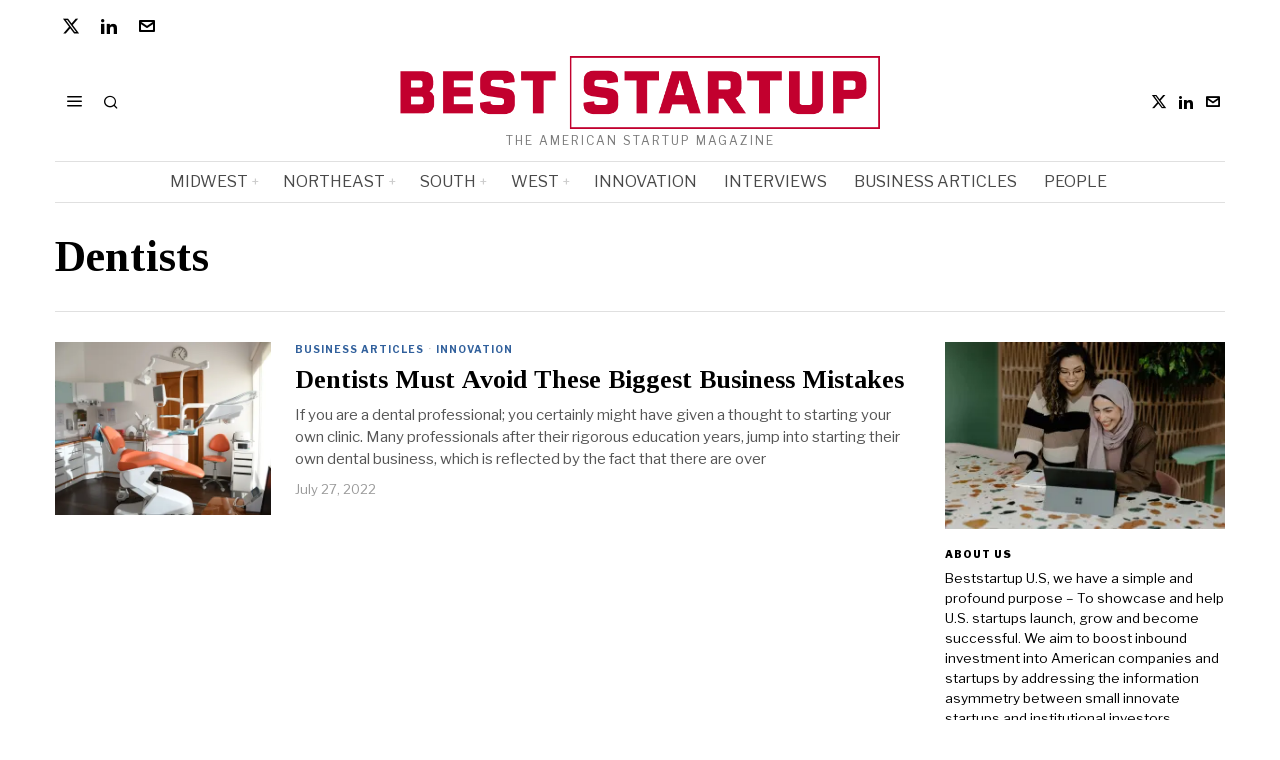

--- FILE ---
content_type: text/html; charset=UTF-8
request_url: https://beststartup.us/tag/dentists/
body_size: 25886
content:
<!DOCTYPE html>
<html lang="en-US" prefix="og: https://ogp.me/ns#" class="no-js">
<head><style>img.lazy{min-height:1px}</style><link href="https://beststartup.us/wp-content/plugins/w3-total-cache/pub/js/lazyload.min.js" as="script">
	<meta charset="UTF-8">
	<meta name="viewport" content="width=device-width, initial-scale=1.0">
	<link rel="profile" href="http://gmpg.org/xfn/11">
    
	<!--[if lt IE 9]>
	<script src="https://beststartup.us/wp-content/themes/fox/js/html5.js"></script>
	<![endif]-->
    
    <script>
    document.addEventListener('DOMContentLoaded',function(){
        var fox56_async_css = document.querySelectorAll('link[media="fox56_async"],style[media="fox56_async"]')
        if ( ! fox56_async_css ) {
            return;
        }
        for( var link of fox56_async_css ) {
            link.setAttribute('media','all')
        }
    });
</script>
<!-- Google tag (gtag.js) consent mode dataLayer added by Site Kit -->
<script id="google_gtagjs-js-consent-mode-data-layer">
window.dataLayer = window.dataLayer || [];function gtag(){dataLayer.push(arguments);}
gtag('consent', 'default', {"ad_personalization":"denied","ad_storage":"denied","ad_user_data":"denied","analytics_storage":"denied","functionality_storage":"denied","security_storage":"denied","personalization_storage":"denied","region":["AT","BE","BG","CH","CY","CZ","DE","DK","EE","ES","FI","FR","GB","GR","HR","HU","IE","IS","IT","LI","LT","LU","LV","MT","NL","NO","PL","PT","RO","SE","SI","SK"],"wait_for_update":500});
window._googlesitekitConsentCategoryMap = {"statistics":["analytics_storage"],"marketing":["ad_storage","ad_user_data","ad_personalization"],"functional":["functionality_storage","security_storage"],"preferences":["personalization_storage"]};
window._googlesitekitConsents = {"ad_personalization":"denied","ad_storage":"denied","ad_user_data":"denied","analytics_storage":"denied","functionality_storage":"denied","security_storage":"denied","personalization_storage":"denied","region":["AT","BE","BG","CH","CY","CZ","DE","DK","EE","ES","FI","FR","GB","GR","HR","HU","IE","IS","IT","LI","LT","LU","LV","MT","NL","NO","PL","PT","RO","SE","SI","SK"],"wait_for_update":500};
</script>
<!-- End Google tag (gtag.js) consent mode dataLayer added by Site Kit -->

<!-- Open Graph Meta Tags generated by Blog2Social 873 - https://www.blog2social.com -->
<meta property="og:title" content="Best Startup US"/>
<meta property="og:description" content="The American Startup Magazine"/>
<meta property="og:url" content="/tag/dentists/"/>
<meta property="og:image:alt" content="Photo by Atikah Akhtar on Unsplash"/>
<meta property="og:image" content="https://beststartup.us/wp-content/uploads/2022/07/atikah-akhtar-XJptUS8nbhs-unsplash.jpg"/>
<meta property="og:image:width" content="1920" />
<meta property="og:image:height" content="1280" />
<meta property="og:type" content="article"/>
<meta property="og:article:published_time" content="2022-07-27 12:24:25"/>
<meta property="og:article:modified_time" content="2022-07-27 12:24:27"/>
<meta property="og:article:tag" content="BusinessMistakes"/>
<meta property="og:article:tag" content="DentalPractices"/>
<meta property="og:article:tag" content="Dentists"/>
<!-- Open Graph Meta Tags generated by Blog2Social 873 - https://www.blog2social.com -->

<!-- Twitter Card generated by Blog2Social 873 - https://www.blog2social.com -->
<meta name="twitter:card" content="summary">
<meta name="twitter:title" content="Best Startup US"/>
<meta name="twitter:description" content="The American Startup Magazine"/>
<meta name="twitter:image" content="https://beststartup.us/wp-content/uploads/2022/07/atikah-akhtar-XJptUS8nbhs-unsplash.jpg"/>
<meta name="twitter:image:alt" content="Photo by Atikah Akhtar on Unsplash"/>
<!-- Twitter Card generated by Blog2Social 873 - https://www.blog2social.com -->

<!-- Search Engine Optimization by Rank Math - https://rankmath.com/ -->
<title>Dentists Archives - Best Startup US</title>
<meta name="robots" content="index, follow, max-snippet:-1, max-video-preview:-1, max-image-preview:large"/>
<link rel="canonical" href="https://beststartup.us/tag/dentists/" />
<meta property="og:locale" content="en_US" />
<meta property="og:type" content="article" />
<meta property="og:title" content="Dentists Archives - Best Startup US" />
<meta property="og:url" content="https://beststartup.us/tag/dentists/" />
<meta property="og:site_name" content="Best Startup US" />
<meta name="twitter:card" content="summary_large_image" />
<meta name="twitter:title" content="Dentists Archives - Best Startup US" />
<meta name="twitter:site" content="@BestStartupUS" />
<meta name="twitter:label1" content="Posts" />
<meta name="twitter:data1" content="1" />
<script type="application/ld+json" class="rank-math-schema">{"@context":"https://schema.org","@graph":[{"@type":"Person","@id":"https://beststartup.us/#person","name":"Best Startup US","url":"https://beststartup.us","sameAs":["https://twitter.com/BestStartupUS","https://www.linkedin.com/company/beststartup-us/"]},{"@type":"WebSite","@id":"https://beststartup.us/#website","url":"https://beststartup.us","name":"Best Startup US","publisher":{"@id":"https://beststartup.us/#person"},"inLanguage":"en-US"},{"@type":"BreadcrumbList","@id":"https://beststartup.us/tag/dentists/#breadcrumb","itemListElement":[{"@type":"ListItem","position":"1","item":{"@id":"https://beststartup.us","name":"Home"}},{"@type":"ListItem","position":"2","item":{"@id":"https://beststartup.us/tag/dentists/","name":"Dentists"}}]},{"@type":"CollectionPage","@id":"https://beststartup.us/tag/dentists/#webpage","url":"https://beststartup.us/tag/dentists/","name":"Dentists Archives - Best Startup US","isPartOf":{"@id":"https://beststartup.us/#website"},"inLanguage":"en-US","breadcrumb":{"@id":"https://beststartup.us/tag/dentists/#breadcrumb"}}]}</script>
<!-- /Rank Math WordPress SEO plugin -->

<link rel='dns-prefetch' href='//www.googletagmanager.com' />
<link rel='dns-prefetch' href='//stats.wp.com' />
<link rel='dns-prefetch' href='//fonts.googleapis.com' />
<link rel='preconnect' href='//i0.wp.com' />
<link rel='preconnect' href='//c0.wp.com' />
<script id="ezoic-wp-plugin-cmp" src="https://cmp.gatekeeperconsent.com/min.js" data-cfasync="false"></script>
<script id="ezoic-wp-plugin-gatekeeper" src="https://the.gatekeeperconsent.com/cmp.min.js" data-cfasync="false"></script>
<style id='wp-img-auto-sizes-contain-inline-css'>
img:is([sizes=auto i],[sizes^="auto," i]){contain-intrinsic-size:3000px 1500px}
/*# sourceURL=wp-img-auto-sizes-contain-inline-css */
</style>
<style id='wp-emoji-styles-inline-css'>

	img.wp-smiley, img.emoji {
		display: inline !important;
		border: none !important;
		box-shadow: none !important;
		height: 1em !important;
		width: 1em !important;
		margin: 0 0.07em !important;
		vertical-align: -0.1em !important;
		background: none !important;
		padding: 0 !important;
	}
/*# sourceURL=wp-emoji-styles-inline-css */
</style>
<style id='classic-theme-styles-inline-css'>
/*! This file is auto-generated */
.wp-block-button__link{color:#fff;background-color:#32373c;border-radius:9999px;box-shadow:none;text-decoration:none;padding:calc(.667em + 2px) calc(1.333em + 2px);font-size:1.125em}.wp-block-file__button{background:#32373c;color:#fff;text-decoration:none}
/*# sourceURL=/wp-includes/css/classic-themes.min.css */
</style>
<style id='wppb-edit-profile-style-inline-css'>


/*# sourceURL=https://beststartup.us/wp-content/plugins/profile-builder/assets/misc/gutenberg/blocks/build/edit-profile/style-index.css */
</style>
<style id='wppb-login-style-inline-css'>


/*# sourceURL=https://beststartup.us/wp-content/plugins/profile-builder/assets/misc/gutenberg/blocks/build/login/style-index.css */
</style>
<style id='wppb-recover-password-style-inline-css'>


/*# sourceURL=https://beststartup.us/wp-content/plugins/profile-builder/assets/misc/gutenberg/blocks/build/recover-password/style-index.css */
</style>
<style id='wppb-register-style-inline-css'>


/*# sourceURL=https://beststartup.us/wp-content/plugins/profile-builder/assets/misc/gutenberg/blocks/build/register/style-index.css */
</style>
<link rel='stylesheet' id='mediaelement-css' href='https://c0.wp.com/c/6.9/wp-includes/js/mediaelement/mediaelementplayer-legacy.min.css' media='all' />
<link rel='stylesheet' id='wp-mediaelement-css' href='https://c0.wp.com/c/6.9/wp-includes/js/mediaelement/wp-mediaelement.min.css' media='all' />
<style id='jetpack-sharing-buttons-style-inline-css'>
.jetpack-sharing-buttons__services-list{display:flex;flex-direction:row;flex-wrap:wrap;gap:0;list-style-type:none;margin:5px;padding:0}.jetpack-sharing-buttons__services-list.has-small-icon-size{font-size:12px}.jetpack-sharing-buttons__services-list.has-normal-icon-size{font-size:16px}.jetpack-sharing-buttons__services-list.has-large-icon-size{font-size:24px}.jetpack-sharing-buttons__services-list.has-huge-icon-size{font-size:36px}@media print{.jetpack-sharing-buttons__services-list{display:none!important}}.editor-styles-wrapper .wp-block-jetpack-sharing-buttons{gap:0;padding-inline-start:0}ul.jetpack-sharing-buttons__services-list.has-background{padding:1.25em 2.375em}
/*# sourceURL=https://beststartup.us/wp-content/plugins/jetpack/_inc/blocks/sharing-buttons/view.css */
</style>
<link rel="stylesheet" href="https://beststartup.us/wp-content/cache/minify/e7f93.css" media="all" />

<style id='global-styles-inline-css'>
:root{--wp--preset--aspect-ratio--square: 1;--wp--preset--aspect-ratio--4-3: 4/3;--wp--preset--aspect-ratio--3-4: 3/4;--wp--preset--aspect-ratio--3-2: 3/2;--wp--preset--aspect-ratio--2-3: 2/3;--wp--preset--aspect-ratio--16-9: 16/9;--wp--preset--aspect-ratio--9-16: 9/16;--wp--preset--color--black: #000000;--wp--preset--color--cyan-bluish-gray: #abb8c3;--wp--preset--color--white: #ffffff;--wp--preset--color--pale-pink: #f78da7;--wp--preset--color--vivid-red: #cf2e2e;--wp--preset--color--luminous-vivid-orange: #ff6900;--wp--preset--color--luminous-vivid-amber: #fcb900;--wp--preset--color--light-green-cyan: #7bdcb5;--wp--preset--color--vivid-green-cyan: #00d084;--wp--preset--color--pale-cyan-blue: #8ed1fc;--wp--preset--color--vivid-cyan-blue: #0693e3;--wp--preset--color--vivid-purple: #9b51e0;--wp--preset--gradient--vivid-cyan-blue-to-vivid-purple: linear-gradient(135deg,rgb(6,147,227) 0%,rgb(155,81,224) 100%);--wp--preset--gradient--light-green-cyan-to-vivid-green-cyan: linear-gradient(135deg,rgb(122,220,180) 0%,rgb(0,208,130) 100%);--wp--preset--gradient--luminous-vivid-amber-to-luminous-vivid-orange: linear-gradient(135deg,rgb(252,185,0) 0%,rgb(255,105,0) 100%);--wp--preset--gradient--luminous-vivid-orange-to-vivid-red: linear-gradient(135deg,rgb(255,105,0) 0%,rgb(207,46,46) 100%);--wp--preset--gradient--very-light-gray-to-cyan-bluish-gray: linear-gradient(135deg,rgb(238,238,238) 0%,rgb(169,184,195) 100%);--wp--preset--gradient--cool-to-warm-spectrum: linear-gradient(135deg,rgb(74,234,220) 0%,rgb(151,120,209) 20%,rgb(207,42,186) 40%,rgb(238,44,130) 60%,rgb(251,105,98) 80%,rgb(254,248,76) 100%);--wp--preset--gradient--blush-light-purple: linear-gradient(135deg,rgb(255,206,236) 0%,rgb(152,150,240) 100%);--wp--preset--gradient--blush-bordeaux: linear-gradient(135deg,rgb(254,205,165) 0%,rgb(254,45,45) 50%,rgb(107,0,62) 100%);--wp--preset--gradient--luminous-dusk: linear-gradient(135deg,rgb(255,203,112) 0%,rgb(199,81,192) 50%,rgb(65,88,208) 100%);--wp--preset--gradient--pale-ocean: linear-gradient(135deg,rgb(255,245,203) 0%,rgb(182,227,212) 50%,rgb(51,167,181) 100%);--wp--preset--gradient--electric-grass: linear-gradient(135deg,rgb(202,248,128) 0%,rgb(113,206,126) 100%);--wp--preset--gradient--midnight: linear-gradient(135deg,rgb(2,3,129) 0%,rgb(40,116,252) 100%);--wp--preset--font-size--small: 13px;--wp--preset--font-size--medium: 20px;--wp--preset--font-size--large: 36px;--wp--preset--font-size--x-large: 42px;--wp--preset--spacing--20: 0.44rem;--wp--preset--spacing--30: 0.67rem;--wp--preset--spacing--40: 1rem;--wp--preset--spacing--50: 1.5rem;--wp--preset--spacing--60: 2.25rem;--wp--preset--spacing--70: 3.38rem;--wp--preset--spacing--80: 5.06rem;--wp--preset--shadow--natural: 6px 6px 9px rgba(0, 0, 0, 0.2);--wp--preset--shadow--deep: 12px 12px 50px rgba(0, 0, 0, 0.4);--wp--preset--shadow--sharp: 6px 6px 0px rgba(0, 0, 0, 0.2);--wp--preset--shadow--outlined: 6px 6px 0px -3px rgb(255, 255, 255), 6px 6px rgb(0, 0, 0);--wp--preset--shadow--crisp: 6px 6px 0px rgb(0, 0, 0);}:where(.is-layout-flex){gap: 0.5em;}:where(.is-layout-grid){gap: 0.5em;}body .is-layout-flex{display: flex;}.is-layout-flex{flex-wrap: wrap;align-items: center;}.is-layout-flex > :is(*, div){margin: 0;}body .is-layout-grid{display: grid;}.is-layout-grid > :is(*, div){margin: 0;}:where(.wp-block-columns.is-layout-flex){gap: 2em;}:where(.wp-block-columns.is-layout-grid){gap: 2em;}:where(.wp-block-post-template.is-layout-flex){gap: 1.25em;}:where(.wp-block-post-template.is-layout-grid){gap: 1.25em;}.has-black-color{color: var(--wp--preset--color--black) !important;}.has-cyan-bluish-gray-color{color: var(--wp--preset--color--cyan-bluish-gray) !important;}.has-white-color{color: var(--wp--preset--color--white) !important;}.has-pale-pink-color{color: var(--wp--preset--color--pale-pink) !important;}.has-vivid-red-color{color: var(--wp--preset--color--vivid-red) !important;}.has-luminous-vivid-orange-color{color: var(--wp--preset--color--luminous-vivid-orange) !important;}.has-luminous-vivid-amber-color{color: var(--wp--preset--color--luminous-vivid-amber) !important;}.has-light-green-cyan-color{color: var(--wp--preset--color--light-green-cyan) !important;}.has-vivid-green-cyan-color{color: var(--wp--preset--color--vivid-green-cyan) !important;}.has-pale-cyan-blue-color{color: var(--wp--preset--color--pale-cyan-blue) !important;}.has-vivid-cyan-blue-color{color: var(--wp--preset--color--vivid-cyan-blue) !important;}.has-vivid-purple-color{color: var(--wp--preset--color--vivid-purple) !important;}.has-black-background-color{background-color: var(--wp--preset--color--black) !important;}.has-cyan-bluish-gray-background-color{background-color: var(--wp--preset--color--cyan-bluish-gray) !important;}.has-white-background-color{background-color: var(--wp--preset--color--white) !important;}.has-pale-pink-background-color{background-color: var(--wp--preset--color--pale-pink) !important;}.has-vivid-red-background-color{background-color: var(--wp--preset--color--vivid-red) !important;}.has-luminous-vivid-orange-background-color{background-color: var(--wp--preset--color--luminous-vivid-orange) !important;}.has-luminous-vivid-amber-background-color{background-color: var(--wp--preset--color--luminous-vivid-amber) !important;}.has-light-green-cyan-background-color{background-color: var(--wp--preset--color--light-green-cyan) !important;}.has-vivid-green-cyan-background-color{background-color: var(--wp--preset--color--vivid-green-cyan) !important;}.has-pale-cyan-blue-background-color{background-color: var(--wp--preset--color--pale-cyan-blue) !important;}.has-vivid-cyan-blue-background-color{background-color: var(--wp--preset--color--vivid-cyan-blue) !important;}.has-vivid-purple-background-color{background-color: var(--wp--preset--color--vivid-purple) !important;}.has-black-border-color{border-color: var(--wp--preset--color--black) !important;}.has-cyan-bluish-gray-border-color{border-color: var(--wp--preset--color--cyan-bluish-gray) !important;}.has-white-border-color{border-color: var(--wp--preset--color--white) !important;}.has-pale-pink-border-color{border-color: var(--wp--preset--color--pale-pink) !important;}.has-vivid-red-border-color{border-color: var(--wp--preset--color--vivid-red) !important;}.has-luminous-vivid-orange-border-color{border-color: var(--wp--preset--color--luminous-vivid-orange) !important;}.has-luminous-vivid-amber-border-color{border-color: var(--wp--preset--color--luminous-vivid-amber) !important;}.has-light-green-cyan-border-color{border-color: var(--wp--preset--color--light-green-cyan) !important;}.has-vivid-green-cyan-border-color{border-color: var(--wp--preset--color--vivid-green-cyan) !important;}.has-pale-cyan-blue-border-color{border-color: var(--wp--preset--color--pale-cyan-blue) !important;}.has-vivid-cyan-blue-border-color{border-color: var(--wp--preset--color--vivid-cyan-blue) !important;}.has-vivid-purple-border-color{border-color: var(--wp--preset--color--vivid-purple) !important;}.has-vivid-cyan-blue-to-vivid-purple-gradient-background{background: var(--wp--preset--gradient--vivid-cyan-blue-to-vivid-purple) !important;}.has-light-green-cyan-to-vivid-green-cyan-gradient-background{background: var(--wp--preset--gradient--light-green-cyan-to-vivid-green-cyan) !important;}.has-luminous-vivid-amber-to-luminous-vivid-orange-gradient-background{background: var(--wp--preset--gradient--luminous-vivid-amber-to-luminous-vivid-orange) !important;}.has-luminous-vivid-orange-to-vivid-red-gradient-background{background: var(--wp--preset--gradient--luminous-vivid-orange-to-vivid-red) !important;}.has-very-light-gray-to-cyan-bluish-gray-gradient-background{background: var(--wp--preset--gradient--very-light-gray-to-cyan-bluish-gray) !important;}.has-cool-to-warm-spectrum-gradient-background{background: var(--wp--preset--gradient--cool-to-warm-spectrum) !important;}.has-blush-light-purple-gradient-background{background: var(--wp--preset--gradient--blush-light-purple) !important;}.has-blush-bordeaux-gradient-background{background: var(--wp--preset--gradient--blush-bordeaux) !important;}.has-luminous-dusk-gradient-background{background: var(--wp--preset--gradient--luminous-dusk) !important;}.has-pale-ocean-gradient-background{background: var(--wp--preset--gradient--pale-ocean) !important;}.has-electric-grass-gradient-background{background: var(--wp--preset--gradient--electric-grass) !important;}.has-midnight-gradient-background{background: var(--wp--preset--gradient--midnight) !important;}.has-small-font-size{font-size: var(--wp--preset--font-size--small) !important;}.has-medium-font-size{font-size: var(--wp--preset--font-size--medium) !important;}.has-large-font-size{font-size: var(--wp--preset--font-size--large) !important;}.has-x-large-font-size{font-size: var(--wp--preset--font-size--x-large) !important;}
:where(.wp-block-post-template.is-layout-flex){gap: 1.25em;}:where(.wp-block-post-template.is-layout-grid){gap: 1.25em;}
:where(.wp-block-term-template.is-layout-flex){gap: 1.25em;}:where(.wp-block-term-template.is-layout-grid){gap: 1.25em;}
:where(.wp-block-columns.is-layout-flex){gap: 2em;}:where(.wp-block-columns.is-layout-grid){gap: 2em;}
:root :where(.wp-block-pullquote){font-size: 1.5em;line-height: 1.6;}
/*# sourceURL=global-styles-inline-css */
</style>
<link rel="stylesheet" href="https://beststartup.us/wp-content/cache/minify/4c431.css" media="all" />

<link rel='stylesheet' id='fox-google-fonts-css' href='https://fonts.googleapis.com/css?family=Bodoni+Moda%3A700%7CLibre+Franklin%3Aregular%2C900%2C700%2Citalic%7CTinos%3Aregular%2C700%7CLora%3Aregular&#038;display=swap&#038;ver=6.9.1' media='all' />
<link rel="stylesheet" href="https://beststartup.us/wp-content/cache/minify/9ae4c.css" media="all" />
















<style id='style56-inline-css'>
:root{--font-body:"Libre Franklin", sans-serif;}:root{--font-heading:"Tinos", serif;}:root{--font-nav:"Libre Franklin", sans-serif;}
/*# sourceURL=style56-inline-css */
</style>
<link rel="stylesheet" href="https://beststartup.us/wp-content/cache/minify/2d372.css" media="all" />


<script src="https://c0.wp.com/c/6.9/wp-includes/js/jquery/jquery.min.js" id="jquery-core-js"></script>
<script src="https://c0.wp.com/c/6.9/wp-includes/js/jquery/jquery-migrate.min.js" id="jquery-migrate-js"></script>

<!-- Google tag (gtag.js) snippet added by Site Kit -->
<!-- Google Analytics snippet added by Site Kit -->
<script src="https://www.googletagmanager.com/gtag/js?id=GT-MJBK845M" id="google_gtagjs-js" async></script>
<script id="google_gtagjs-js-after">
window.dataLayer = window.dataLayer || [];function gtag(){dataLayer.push(arguments);}
gtag("set","linker",{"domains":["beststartup.us"]});
gtag("js", new Date());
gtag("set", "developer_id.dZTNiMT", true);
gtag("config", "GT-MJBK845M");
//# sourceURL=google_gtagjs-js-after
</script>
<link rel="https://api.w.org/" href="https://beststartup.us/wp-json/" /><link rel="alternate" title="JSON" type="application/json" href="https://beststartup.us/wp-json/wp/v2/tags/480" /><script id="ezoic-wp-plugin-js" async src="//www.ezojs.com/ezoic/sa.min.js"></script>
<script data-ezoic="1">window.ezstandalone = window.ezstandalone || {};ezstandalone.cmd = ezstandalone.cmd || [];</script>
<meta name="generator" content="Site Kit by Google 1.171.0" />	<style>img#wpstats{display:none}</style>
		    <style id="css-preview">
        .topbar56 .container .row { height : 32px ;} .topbar56 { border-bottom-width : 0px ;} .topbar56 { border-top-width : 0px ;} .topbar56__container { border-bottom-width : 0px ;} .topbar56__container { border-top-width : 0px ;} .main_header56 .container { padding-top : 14px ;} .main_header56 .container { padding-bottom : 14px ;} .main_header56 { border-bottom-width : 0px ;} .main_header56__container { border-bottom-width : 0px ;} .header_bottom56 .container .row { height : 40px ;} .header_bottom56 { border-bottom-width : 0px ;} .header_bottom56 { border-top-width : 0px ;} .header_bottom56__container { border-bottom-width : 1px ;} .header_bottom56__container { border-top-width : 1px ;} .header_bottom56, .header_bottom56__container { border-color : #e0e0e0 ;} .header_desktop56 .logo56 img { width : 480px ;} .header_mobile56 .logo56 img { height : 28px ;} .text-logo { font-family : Bodoni Moda ;} .text-logo { font-weight : 700 ;} .text-logo { font-style : normal ;} .text-logo { font-size : 50px ;} .text-logo { line-height : 1.1 ;} .text-logo { letter-spacing : 0px ;} .text-logo { text-transform : none ;} .site-description { margin-top : 5px ;} .site-description { color : #797979 ;} .slogan { font-family : var(--font-body) ;} .slogan { font-weight : 400 ;} .slogan { font-style : normal ;} .slogan { font-size : 12px ;} .slogan { line-height : 1.1 ;} .slogan { letter-spacing : 2px ;} .slogan { text-transform : uppercase ;} .header56__social li + li { margin-left : 3px ;} .header56__social a { width : 24px ;} .header56__social a { height : 24px ;} .header56__social a { font-size : 16px ;} .header56__social a img { width : 16px ;} .header56__social a { border-radius : 0px ;} .header56__social a { border-width : 0px ;} .search-btn img, .searchform button img { width : 32px ;} .header56__search .search-btn { font-size : 16px ;} .header56__btn__1 { border-width : 1px ;} .header56__btn__1 { border-radius : 0px ;} .header56__btn__2 { border-width : 1px ;} .header56__btn__2 { border-radius : 0px ;} .hamburger--type-icon { font-size : 18px ;} .hamburger--type-icon { width : 40px ;} .hamburger--type-icon { height : 40px ;} .hamburger--type-icon { border-width : 0px ;} .hamburger--type-icon { border-radius : 0px ;} .hamburger--type-image { width : 40px ;} .mainnav ul.menu > li > a { padding-left : 12px ;} .mainnav ul.menu > li > a { padding-right : 12px ;} .mainnav ul.menu > li > a { font-weight : 400 ;} .mainnav ul.menu > li > a { font-size : 16px ;} .mainnav ul.menu > li > a { letter-spacing : 0px ;} .mainnav ul.menu > li > a { text-transform : uppercase ;} .mainnav ul.menu > li > a { line-height : 40px ;} .mainnav ul.menu > li > a { color : #494949 ;} .mainnav ul.menu > li > a:hover { color : #000000 ;} .mainnav ul.menu > li.current-menu-item > a, .mainnav ul.menu > li.current-menu-ancestor > a { color : #000000 ;} .mainnav ul.menu > li > a:after { width : 100% ;} .mainnav ul.menu > li > a:after { left : calc((100% - 100%)/2) ;} .mainnav ul.menu > li > a:after { height : 2px ;} .mainnav .mk { color : #cccccc ;} .mainnav .mk { font-size : 14px ;} .mainnav .mk { margin-left : 3px ;} .mainnav ul.sub-menu { width : 180px ;} .mega.column-2 > .sub-menu { width : calc(2*180px) ;} .mega.column-3 > .sub-menu { width : calc(3*180px) ;} .mainnav ul.sub-menu, .mainnav li.mega > .submenu-display-items .post-nav-item-title { font-style : normal ;} .mainnav ul.sub-menu, .mainnav li.mega > .submenu-display-items .post-nav-item-title { font-size : 12px ;} .mainnav ul.sub-menu { background : #fff ;} .mainnav ul.sub-menu { padding-top : 0px ;} .mainnav ul.sub-menu { padding-bottom : 0px ;} .mainnav ul.sub-menu { padding-left : 0px ;} .mainnav ul.sub-menu { padding-right : 0px ;} .mainnav ul.sub-menu { border-top-width : 1px ;} .mainnav ul.sub-menu { border-right-width : 1px ;} .mainnav ul.sub-menu { border-bottom-width : 1px ;} .mainnav ul.sub-menu { border-left-width : 1px ;} .mainnav ul.sub-menu { border-radius : 0px ;} .mainnav ul.sub-menu { box-shadow : 0 5px 20px rgba(0,0,0,0.0) ;} .mainnav ul.menu > li.menu-item-has-children:after,.mainnav ul.menu > li.mega:after { border-bottom-color : #fff ;} .mainnav ul.menu > li.menu-item-has-children:before,.mainnav ul.menu > li.mega:before { border-bottom-color : #ccc ;} .mainnav ul.sub-menu a { padding-left : 12px ;} .mainnav ul.sub-menu a { padding-right : 12px ;} .mainnav ul.sub-menu a { line-height : 28px ;} .mainnav ul.sub-menu a:hover { color : #111111 ;} .mainnav ul.sub-menu a:hover { background-color : #f0f0f0 ;} .mainnav ul.sub-menu li { border-top-color : #e0e0e0 ;} .mainnav li.mega .sub-menu > li:before { border-left-color : #e0e0e0 ;} .header_mobile56 .container .row, .header_mobile56__height { height : 54px ;} .header_mobile56 { background-color : #fff ;} .header_mobile56 { border-bottom-width : 0px ;} .header_mobile56 { border-top-width : 0px ;} .header_mobile56 { box-shadow : 0 4px 10px rgba(0,0,0,0.0) ;} .offcanvas56 { width : 280px ;} .offcanvas56__overlay { background : rgba(0,0,0,0.5) ;} .offcanvas56 { padding-top : 12px ;} .offcanvas56 { padding-bottom : 12px ;} .offcanvas56 { padding-left : 12px ;} .offcanvas56 { padding-right : 12px ;} .offcanvas56__element + .offcanvas56__element { margin-top : 20px ;} .offcanvasnav56 ul.sub-menu, .offcanvasnav56 li + li { border-top-width : 0px ;} .offcanvasnav56 { font-family : var(--font-nav) ;} .offcanvasnav56 { font-weight : 400 ;} .offcanvasnav56 { font-style : normal ;} .offcanvasnav56 { font-size : 15px ;} .offcanvasnav56 { text-transform : none ;} .offcanvasnav56 a, .offcanvasnav56 .mk { line-height : 42px ;} .offcanvasnav56 .mk { width : 42px ;} .offcanvasnav56 .mk { height : 42px ;} .offcanvasnav56 a { padding-left : 0px ;} .offcanvasnav56 ul ul { font-family : var(--font-nav) ;} .offcanvasnav56 ul ul a, .offcanvasnav56 ul ul .mk { line-height : 32px ;} .offcanvasnav56 ul ul .mk { width : 32px ;} .offcanvasnav56 ul ul .mk { height : 32px ;} .masthead--sticky .masthead__wrapper.before-sticky { border-bottom-width : 1px ;} .masthead--sticky .masthead__wrapper.before-sticky { border-color : #e0e0e1 ;} .masthead--sticky .masthead__wrapper.before-sticky { box-shadow : 0 3px 10px rgba(0,0,0,0.0) ;} .minimal-logo img { height : 20px ;} .builder56 { padding-top : 20px ;} .builder56 { padding-bottom : 0px ;} .builder56__section + .builder56__section { margin-top : 24px ;} .heading56, .section-heading h2, .fox-heading .heading-title-main { font-family : var(--font-nav) ;} .heading56, .section-heading h2, .fox-heading .heading-title-main { font-weight : 900 ;} .heading56, .section-heading h2, .fox-heading .heading-title-main { font-style : normal ;} .heading56, .section-heading h2, .fox-heading .heading-title-main { font-size : 14px ;} .heading56, .section-heading h2, .fox-heading .heading-title-main { line-height : 1.3 ;} .heading56, .section-heading h2, .fox-heading .heading-title-main { letter-spacing : 1px ;} .heading56, .section-heading h2, .fox-heading .heading-title-main { text-transform : uppercase ;} .titlebar56__main { width : 600px ;} .titlebar56 .container { padding : 2em 0 ;} .titlebar56 { border-top-width : 0px ;} .titlebar56 { border-bottom-width : 0px ;} .titlebar56 .container { border-bottom-width : 1px ;} .titlebar56, .titlebar56 .container { border-color : #e0e0e0 ;} .titlebar56__title { font-family : var(--font-heading) ;} .titlebar56__title { font-size : 44px ;} .titlebar56__title { text-transform : none ;} .titlebar56__description { font-family : var(--font-body) ;} .toparea56 .blog56--grid { column-gap : 32px ;} .toparea56 .blog56--list { column-gap : 32px ;} .toparea56 .masonry-cell { padding-left : calc(32px/2) ;} .toparea56 .masonry-cell { padding-right : calc(32px/2) ;} .toparea56 .main-masonry { margin-left : calc(-32px/2) ;} .toparea56 .main-masonry { margin-right : calc(-32px/2) ;} .toparea56 .row56 { column-gap : 32px ;} .toparea56 .blog56__sep { column-gap : 32px ;} .toparea56 .blog56__sep__line { transform : translate( calc(32px/2), 0 ) ;} .toparea56 .carousel-cell { padding : 0 16px ;} .toparea56 .carousel56__container { margin : 0 -16px ;} .toparea56 .blog56--grid { row-gap : 32px ;} .toparea56 .blog56--list { row-gap : 32px ;} .toparea56 .masonry-cell { padding-top : 32px ;} .toparea56 .main-masonry { margin-top : -32px ;} .toparea56 .post56__sep__line { top : calc(-32px/2) ;} .toparea56 .blog56__sep__line { border-right-width : 0px ;} .toparea56 .post56__sep__line { border-top-width : 0px ;} .toparea56 .post56--list--thumb-percent .thumbnail56 { width : 54% ;} .toparea56 .post56--list--thumb-percent .thumbnail56 + .post56__text { width : calc(100% - 54%) ;} .toparea56 .post56--list--thumb-pixel .thumbnail56 { width : 400px ;} .toparea56 .post56--list--thumb-pixel .thumbnail56 + .post56__text { width : calc(100% - 400px) ;} .toparea56 .post56--list--thumb-left .thumbnail56 { padding-right : 45px ;} .toparea56 > .container > .blog56--list .post56--list--thumb-right .thumbnail56 { padding-left : 45px ;} .pagination56 .page-numbers { border-width : 0px ;} .pagination56 .page-numbers { border-radius : 0px ;} .pagination56 .page-numbers { font-family : var(--font-heading) ;} .pagination56 .page-numbers { background : rgba(0,0,0,.1) ;} .pagination56 .page-numbers:hover, .pagination56 .page-numbers.current { background : rgba(0,0,0,.2) ;} .post56__padding { padding-bottom : 80% ;} .post56__height { height : 320px ;} .post56__overlay { background : rgba(0,0,0,.3) ;} .blog56--grid { column-gap : 32px ;} .blog56--list { column-gap : 32px ;} .masonry-cell { padding-left : calc(32px/2) ;} .masonry-cell { padding-right : calc(32px/2) ;} .main-masonry { margin-left : calc(-32px/2) ;} .main-masonry { margin-right : calc(-32px/2) ;} .row56 { column-gap : 32px ;} .blog56__sep { column-gap : 32px ;} .blog56__sep__line { transform : translate( calc(32px/2), 0 ) ;} .blog56--grid { row-gap : 32px ;} .blog56--list { row-gap : 32px ;} .masonry-cell { padding-top : 32px ;} .main-masonry { margin-top : -32px ;} .post56__sep__line { top : calc(-32px/2) ;} .component56 + .component56 { margin-top : 8px ;} .thumbnail56 { margin-bottom : 10px ;} .title56 { margin-bottom : 10px ;} .excerpt56 { margin-bottom : 10px ;} .blog56__sep__line { border-right-width : 0px ;} .post56__sep__line { border-top-width : 1px ;} .post56__sep__line { border-color : #eaeaea ;} .post56 { border-radius : 0px ;} .post56 { box-shadow : 2px 8px 20px rgba(0,0,0,0.0) ;} .post56 .post56__text { padding : 0px ;} .post56--list--thumb-percent .thumbnail56 { width : 40% ;} .post56--list--thumb-percent .thumbnail56 + .post56__text { width : calc(100% - 40%) ;} .post56--list--thumb-pixel .thumbnail56 { width : 240px ;} .post56--list--thumb-pixel .thumbnail56 + .post56__text { width : calc(100% - 240px) ;} .post56--list--thumb-left .thumbnail56 { padding-right : 24px ;} .post56--list--thumb-right .thumbnail56 { padding-left : 24px ;} .thumbnail56 img, .thumbnail56__overlay { border-radius : 0px ;} .thumbnail56__overlay { background : #000 ;} .thumbnail56 .thumbnail56__hover-img { width : 40% ;} .title56 { font-family : var(--font-heading) ;} .title56 { font-style : normal ;} .title56 { font-size : 26px ;} .title56 a:hover { text-decoration : underline ;} .title56 a:hover { text-decoration-color : #cccccc ;} .excerpt56 { color : #555555 ;} .meta56__author a img { width : 32px ;} .meta56 { font-family : var(--font-nav) ;} .meta56 { font-weight : 400 ;} .meta56 { font-style : normal ;} .meta56 { font-size : 13px ;} .meta56 { text-transform : none ;} .meta56 { color : #999999 ;} .meta56 a { color : #999999 ;} .meta56 a:hover { color : #555555 ;} .meta56__category--fancy { font-family : var(--font-nav) ;} .meta56__category--fancy { font-weight : 700 ;} .meta56__category--fancy { font-style : normal ;} .meta56__category--fancy { font-size : 10px ;} .meta56__category--fancy { letter-spacing : 1px ;} .meta56__category--fancy { text-transform : uppercase ;} .single56__title { font-family : var(--font-heading) ;} .single56__title { font-weight : 400 ;} .single56__title { font-style : normal ;} .single56__title { font-size : 51px ;} .single56__subtitle { max-width : 600px ;} .single56__subtitle { color : #797979 ;} .single56__subtitle { font-family : var(--font-heading) ;} .single56__subtitle { font-weight : 400 ;} .single56__subtitle { font-style : normal ;} .single56__subtitle { font-size : 22px ;} .single56__subtitle { line-height : 1.4 ;} :root { --narrow-width : 660px ;} .single56__post_content { font-family : Lora ;} .single56__post_content { font-style : normal ;} .single56__post_content { font-size : 18px ;} .single56__post_content { line-height : 1.7 ;} .single56__heading { font-family : var(--font-nav) ;} .single56__heading { font-weight : 400 ;} .single56__heading { font-style : normal ;} .single56__heading { font-size : 20px ;} .single56__heading { letter-spacing : 0px ;} .single56__heading { text-transform : uppercase ;} .single56__heading { text-align : center ;} .single56--small-heading-normal .single56__heading { border-top-width : 1px ;} .authorbox56 { border-top-width : 0px ;} .authorbox56 { border-right-width : 0px ;} .authorbox56 { border-bottom-width : 0px ;} .authorbox56 { border-left-width : 0px ;} .authorbox56__avatar { width : 90px ;} .authorbox56__text { width : calc(100% - 90px) ;} .authorbox56__name { margin-bottom : 10px ;} .authorbox56__name { font-weight : 700 ;} .authorbox56__name { font-size : 1.3em ;} .authorbox56__description { line-height : 1.4 ;} .terms56 a { font-weight : 700 ;} .terms56 a { font-size : 0,8em ;} .terms56 a { letter-spacing : 1px ;} .terms56 a { text-transform : uppercase ;} .terms56 a { line-height : 24px ;} .terms56 a { border-radius : 0px ;} .terms56 a { border-width : 0px ;} .terms56 a { color : #000 ;} .terms56 a { background : #fff ;} .singlenav56__post__bg { padding-bottom : 45% ;} .singlenav56--1cols .singlenav56__post__bg { padding-bottom : calc(45%/1.8) ;} .single56__related .title56 { font-size : 18px ;} .share56--inline a { width : 32px ;} .share56--inline a { height : 32px ;} .share56--full a { height : 32px ;} .share56 a { font-size : 18px ;} .share56--inline a { border-radius : 40px ;} .share56--full a { border-radius : 0px ;} .share56--inline li + li { margin-left : 8px ;} .share56--full ul { column-gap : 8px ;} .share56--custom a { color : #ffffff ;} .share56--custom a { background : #dddddd ;} .share56--custom a { border-width : 0px ;} .share56--custom a:hover { color : #000000 ;} .share56--custom a:hover { background : #eeeeee ;} .sidedock56__heading { background : #000 ;} .sidedock56__post .title56 { font-size : 18px ;} .progress56 { height : 3px ;} .footer_sidebar56 .widget + .widget { margin-top : 12px ;} .footer_sidebar56  .widget + .widget { padding-top : 12px ;} .footer56__col__sep { border-color : #e0e0e0 ;} .footer_sidebar56 { background-color : #fafafa ;} .footer_sidebar56 { border-top-width : 1px ;} .footer_sidebar56 { border-color : #eaeaea ;} .footer_bottom56 { background-color : #ffffff ;} .footer_bottom56 .container { padding : 20px 0 ;} .footer_bottom56 { border-top-width : 1px ;} .footer_bottom56 { border-color : #eaeaea ;} .footer56__logo img { width : 350px ;} .footer56__social li + li { margin-left : 3px ;} .footer56__social a { width : 24px ;} .footer56__social a { height : 24px ;} .footer56__social a { font-size : 16px ;} .footer56__social a img { width : 16px ;} .footer56__social a { border-radius : 0px ;} .footer56__social a { border-width : 0px ;} .footer56__nav li + li { margin-left : 10px ;} .footer56__nav a { font-size : 11px ;} .footer56__nav a { letter-spacing : 1px ;} .footer56__nav a { text-transform : uppercase ;} .scrollup56--noimage { border-width : 0px ;} body { font-weight : 400 ;} body { font-size : 15px ;} body { line-height : 1.5 ;} body { letter-spacing : 0px ;} body { text-transform : none ;} h1, h2, h3, h4, h5, h6 { font-weight : 700 ;} h1, h2, h3, h4, h5, h6 { line-height : 1.1 ;} h1, h2, h3, h4, h5, h6 { text-transform : none ;} h2 { font-size : 33px ;} h3 { font-size : 26px ;} h4 { font-size : 20px ;} body { color : #000000 ;} a { color : #31609c ;} a:hover { color : #31609c ;} :root { --border-color : #e0e0e1 ;} :root { --accent-color : #31609c ;} :root { --content-width : 1170px ;} .secondary56 .secondary56__sep { border-left-width : 0px ;} :root { --sidebar-content-spacing : 32px ;} body { background-color : rgba(255,255,255,1) ;} body.layout-boxed #wi-all { background-size : cover ;} body.layout-boxed #wi-all { background-position : center center ;} body.layout-boxed #wi-all { background-attachment : scroll ;} body.layout-boxed #wi-all { background-repeat : no-repeat ;} body.layout-boxed #wi-all { border-top-width : 0px ;} body.layout-boxed #wi-all { border-right-width : 0px ;} body.layout-boxed #wi-all { border-bottom-width : 0px ;} body.layout-boxed #wi-all { border-left-width : 0px ;} :root { --button-border-radius : 0px ;} button,input[type="submit"],.btn56 { font-family : var(--font-nav) ;} button,input[type="submit"],.btn56 { font-weight : 700 ;} button,input[type="submit"],.btn56 { font-style : normal ;} button,input[type="submit"],.btn56 { font-size : 10px ;} button,input[type="submit"],.btn56 { letter-spacing : 2px ;} button,input[type="submit"],.btn56 { text-transform : uppercase ;} :root { --button-height : 48px ;} :root { --button-padding : 28px ;} :root { --button-shadow : 2px 8px 20px rgba(0,0,0,0.0) ;} :root { --button-hover-shadow : 2px 8px 20px rgba(0,0,0,0.0) ;} :root { --input-border-width : 1px ;} input[type="text"], input[type="number"], input[type="email"], input[type="url"], input[type="date"], input[type="password"], textarea, .fox-input { font-family : var(--font-nav) ;} input[type="text"], input[type="number"], input[type="email"], input[type="url"], input[type="date"], input[type="password"], textarea, .fox-input { font-style : normal ;} input[type="text"], input[type="number"], input[type="email"], input[type="url"], input[type="date"], input[type="password"], textarea, .fox-input { font-size : 12px ;} input[type="text"], input[type="number"], input[type="email"], input[type="url"], input[type="date"], input[type="password"], textarea, .fox-input { text-transform : none ;} :root { --input-border-radius : 1px ;} :root { --input-height : 46px ;} :root { --input-placeholder-opacity : 0.6 ;} :root { --input-background : #f0f0f0 ;} :root { --input-color : #777777 ;} :root { --input-border-color : #f0f0f0 ;} :root { --input-shadow : 2px 8px 20px rgba(0,0,0,0.0) ;} :root { --input-focus-background : #eaeaea ;} :root { --input-focus-border-color : #f0f0f0 ;} :root { --input-focus-shadow : 2px 8px 20px rgba(0,0,0,0.0) ;} .secondary56 .widget + .widget { margin-top : 20px ;} .secondary56 .widget + .widget { padding-top : 20px ;} .secondary56 .widget + .widget { border-top-width : 0px ;} .widget-title, .secondary56 .wp-block-heading { font-family : var(--font-nav) ;} .widget-title, .secondary56 .wp-block-heading { font-weight : 900 ;} .widget-title, .secondary56 .wp-block-heading { font-style : normal ;} .widget-title, .secondary56 .wp-block-heading { font-size : 10px ;} .widget-title, .secondary56 .wp-block-heading { letter-spacing : 1px ;} .widget-title, .secondary56 .wp-block-heading { text-transform : uppercase ;} .widget-title, .secondary56 .wp-block-heading { border-top-width : 0px ;} .widget-title, .secondary56 .wp-block-heading { border-right-width : 0px ;} .widget-title, .secondary56 .wp-block-heading { border-bottom-width : 0px ;} .widget-title, .secondary56 .wp-block-heading { border-left-width : 0px ;} .widget-title, .secondary56 .wp-block-heading { border-color : #e0e0e0 ;} .widget-title, .secondary56 .wp-block-heading { padding-top : 0px ;} .widget-title, .secondary56 .wp-block-heading { padding-right : 0px ;} .widget-title, .secondary56 .wp-block-heading { padding-bottom : 0px ;} .widget-title, .secondary56 .wp-block-heading { padding-left : 0px ;} .widget-title, .secondary56 .wp-block-heading { margin-top : 0px ;} .widget-title, .secondary56 .wp-block-heading { margin-right : 0px ;} .widget-title, .secondary56 .wp-block-heading { margin-bottom : 8px ;} .widget-title, .secondary56 .wp-block-heading { margin-left : 0px ;} :root { --list-widget-border-style : none ;} .widget_archive ul, .widget_nav_menu ul, .widget_meta ul, .widget_recent_entries ul, .widget_pages ul, .widget_categories ul, .widget_product_categories ul, .widget_recent_comments ul, ul.wp-block-categories-list, ul.wp-block-archives-list { font-family : var(--font-heading) ;} .widget_archive ul, .widget_nav_menu ul, .widget_meta ul, .widget_recent_entries ul, .widget_pages ul, .widget_categories ul, .widget_product_categories ul, .widget_recent_comments ul, ul.wp-block-categories-list, ul.wp-block-archives-list { font-weight : 400 ;} .widget_archive ul, .widget_nav_menu ul, .widget_meta ul, .widget_recent_entries ul, .widget_pages ul, .widget_categories ul, .widget_product_categories ul, .widget_recent_comments ul, ul.wp-block-categories-list, ul.wp-block-archives-list { font-size : 16px ;} .widget_archive ul, .widget_nav_menu ul, .widget_meta ul, .widget_recent_entries ul, .widget_pages ul, .widget_categories ul, .widget_product_categories ul, .widget_recent_comments ul, ul.wp-block-categories-list, ul.wp-block-archives-list { text-transform : none ;} :root { --list-widget-border-color : #e0e0e1 ;} :root { --list-widget-spacing : 6px ;} .single56--link-4 .single56__content a { text-decoration : none ;} .single56--link-4 .single56__content a { text-decoration-thickness : 1px ;} .single56--link-4 .single56__content a:hover { text-decoration : none ;} .single56--link-4 .single56__content a:hover { text-decoration-thickness : 1px ;} blockquote { font-family : var(--font-body) ;} blockquote { font-weight : 400 ;} blockquote { font-style : italic ;} blockquote { font-size : 30px ;} blockquote { letter-spacing : 0px ;} blockquote { text-transform : none ;} blockquote { border-top-width : 0px ;} blockquote { border-right-width : 0px ;} blockquote { border-bottom-width : 0px ;} blockquote { border-left-width : 0px ;} .wp-caption-text, .wp-element-caption, .single_thumbnail56 figcaption, .thumbnail56 figcaption, .wp-block-image figcaption, .blocks-gallery-caption { color : #797979 ;} .wp-caption-text, .single_thumbnail56 figcaption, .thumbnail56 figcaption, .wp-block-image figcaption, .blocks-gallery-caption { font-family : var(--font-body) ;} .wp-caption-text, .single_thumbnail56 figcaption, .thumbnail56 figcaption, .wp-block-image figcaption, .blocks-gallery-caption { font-style : normal ;} .wp-caption-text, .single_thumbnail56 figcaption, .thumbnail56 figcaption, .wp-block-image figcaption, .blocks-gallery-caption { font-size : 14px ;} .wi-dropcap,.enable-dropcap .dropcap-content > p:first-of-type:first-letter, p.has-drop-cap:not(:focus):first-letter { font-family : var(--font-heading) ;} .wi-dropcap,.enable-dropcap .dropcap-content > p:first-of-type:first-letter, p.has-drop-cap:not(:focus):first-letter { font-weight : 400 ;} :root { --darkmode-bg : #000 ;} :root { --darkmode-border-color : rgba(255,255,255,0.12) ;} .lamp56--icon .lamp56__part, .lamp56--icon_text .lamp56__part { height : 24px ;} .lamp56--icon .lamp56__part { width : 24px ;} .lamp56__part i { font-size : 18px ;} .legacy-686e157376d42 .row { margin : 0 -10px ;} .legacy-686e157376d42 .col { padding : 0 10px ;} .legacy-686e157376d42 .row { margin-top : -20px ;} .legacy-686e157376d42 .col { padding-top : 20px ;} .legacy-686e157376d42 .col + .col { border-left-width : 0px ;} .legacy-686e157376d42 .secondary56__sep { border-left-width : 0px ;} .legacy-686e157376d7e .row56__col--big .post56--list--thumb-pixel .thumbnail56 { width : 400px ;} .legacy-686e157376d7e .row56__col--big .post56--list--thumb-pixel .thumbnail56 + .post56__text { width : calc(100% - 400px) ;} .legacy-686e157376d7e .row56__col--big .title56 { font-size : 2.1em ;} .legacy-686e157376d7e .row56__col--medium .post56--list--thumb-pixel .thumbnail56 { width : 120px ;} .legacy-686e157376d7e .row56__col--medium .post56--list--thumb-pixel .thumbnail56 + .post56__text { width : calc(100% - 120px) ;} .legacy-686e157376d7e .row56__col--medium .title56 { font-size : 1.625em ;} .legacy-686e157376d7e .row56__col--small .post56--list--thumb-pixel .thumbnail56 { width : 120px ;} .legacy-686e157376d7e .row56__col--small .post56--list--thumb-pixel .thumbnail56 + .post56__text { width : calc(100% - 120px) ;} .legacy-686e157376d7e .row56__col--small .title56 { font-size : 1.3em ;} .legacy-686e157376d7e .row56__col--small .excerpt56 { font-size : 13px ;} .legacy-686e157376d7e .row56__col--small .excerpt56 { line-height : 1.3 ;} .legacy-686e157376d7e .post56__padding { padding-bottom : 80% ;} .legacy-686e157376d7e .post56__height { height : 320px ;} .legacy-686e157376d7e .post56__overlay { background : rgba(0,0,0,.3) ;} .legacy-686e157376d7e .post56 { border-radius : 0px ;} .legacy-686e157376d7e .post56 { box-shadow : 2px 8px 20px rgba(0,0,0,0.0) ;} .legacy-686e157376d7e .post56__text { padding : 0px ;} .legacy-686e157376d7e .row56 { column-gap : 40px ;} .legacy-686e157376d7e .blog56__sep { column-gap : 40px ;} .legacy-686e157376d7e .blog56__sep__line { transform : translate( calc(40px/2), 0 ) ;} .legacy-686e157376d7e .blog56--grid { row-gap : 32px ;} .legacy-686e157376d7e .post56__sep__line { top : calc(-32px/2) ;} .legacy-686e157376d7e .blog56--list { row-gap : 32px ;} .legacy-686e157376d7e .component56 + .component56 { margin-top : 8px ;} .legacy-686e157376d7e .thumbnail56 { margin-bottom : 10px ;} .legacy-686e157376d7e .title56 { margin-bottom : 10px ;} .legacy-686e157376d7e .excerpt56 { margin-bottom : 10px ;} .legacy-686e157376d7e .blog56__sep__line { border-right-width : 1px ;} .legacy-686e157376d7e .blog56__sep__line { border-color : #e0e0e0 ;} .legacy-686e157376d7e .post56__sep__line { border-top-width : 0px ;} .legacy-686e157376d7e .thumbnail56 img { border-radius : 0px ;} .legacy-686e157376d7e .thumbnail56 .thumbnail56__hover-img { width : 40% ;} .legacy-686e157376d7e .meta56__author img { width : 32px ;} .legacy-686e157377265 .heading56--middle-line .heading56__line { height : 1px ;} .legacy-686e157377265 .heading56--border-top { border-top-width : 1px ;} .legacy-686e157377265 .heading56--border-bottom { border-bottom-width : 1px ;} .legacy-686e157377265 .heading56--border-around .heading56__text { border-width : 1px ;} .legacy-686e157377265 .heading56 { font-size : 18px ;} .legacy-686e157377265 .heading56--middle-line .heading56__line { background-color : #e0e0e1 ;} .legacy-686e157377265 .heading56--border-top, .legacy-686e157377265 .heading56--border-bottom { border-color : #e0e0e1 ;} .legacy-686e157377265 .heading56--border-around .heading56__text { border-color : #e0e0e1 ;} .legacy-686e157377290 .row { margin : 0 -10px ;} .legacy-686e157377290 .col { padding : 0 10px ;} .legacy-686e157377290 .row { margin-top : -20px ;} .legacy-686e157377290 .col { padding-top : 20px ;} .legacy-686e157377290 .col + .col { border-left-width : 0px ;} .legacy-686e157377290 .secondary56__sep { border-left-width : 0px ;} .legacy-686e1573772ab .compact-titles .title56 { border-top-width : 0px ;} .legacy-686e1573772ab .post56__padding { padding-bottom : 80% ;} .legacy-686e1573772ab .post56__height { height : 320px ;} .legacy-686e1573772ab .post56__overlay { background : rgba(0,0,0,.3) ;} .legacy-686e1573772ab .post56 { border-radius : 0px ;} .legacy-686e1573772ab .post56 { box-shadow : 2px 8px 20px rgba(0,0,0,0.0) ;} .legacy-686e1573772ab .post56__text { padding : 0px ;} .legacy-686e1573772ab .blog56--grid { column-gap : 32px ;} .legacy-686e1573772ab .blog56__sep { column-gap : 32px ;} .legacy-686e1573772ab .blog56__sep__line { transform : translate( calc(32px/2), 0 ) ;} .legacy-686e1573772ab .blog56--grid { row-gap : 32px ;} .legacy-686e1573772ab .post56__sep__line { top : calc(-32px/2) ;} .legacy-686e1573772ab .component56 + .component56 { margin-top : 8px ;} .legacy-686e1573772ab .thumbnail56 { margin-bottom : 10px ;} .legacy-686e1573772ab .title56 { margin-bottom : 10px ;} .legacy-686e1573772ab .excerpt56 { margin-bottom : 10px ;} .legacy-686e1573772ab .blog56__sep__line { border-right-width : 1px ;} .legacy-686e1573772ab .blog56__sep__line { border-color : #e0e0e0 ;} .legacy-686e1573772ab .post56__sep__line { border-top-width : 0px ;} .legacy-686e1573772ab .thumbnail56 img { border-radius : 0px ;} .legacy-686e1573772ab .thumbnail56 .thumbnail56__hover-img { width : 40% ;} .legacy-686e1573772ab .meta56__author img { width : 32px ;} .legacy-686e1573772ab .title56 { font-size : 21px ;} .legacy-686e15737757a .heading56--middle-line .heading56__line { height : 1px ;} .legacy-686e15737757a .heading56--border-top { border-top-width : 1px ;} .legacy-686e15737757a .heading56--border-bottom { border-bottom-width : 1px ;} .legacy-686e15737757a .heading56--border-around .heading56__text { border-width : 1px ;} .legacy-686e15737757a .heading56 { font-size : 18px ;} .legacy-686e15737757a .heading56--middle-line .heading56__line { background-color : #e0e0e1 ;} .legacy-686e15737757a .heading56--border-top, .legacy-686e15737757a .heading56--border-bottom { border-color : #e0e0e1 ;} .legacy-686e15737757a .heading56--border-around .heading56__text { border-color : #e0e0e1 ;} .legacy-686e1573775af .row { margin : 0 -10px ;} .legacy-686e1573775af .col { padding : 0 10px ;} .legacy-686e1573775af .row { margin-top : -20px ;} .legacy-686e1573775af .col { padding-top : 20px ;} .legacy-686e1573775af .col + .col { border-left-width : 0px ;} .legacy-686e1573775af .secondary56__sep { border-left-width : 0px ;} .legacy-686e1573775cd .row56__col--big .post56--list--thumb-pixel .thumbnail56 { width : 400px ;} .legacy-686e1573775cd .row56__col--big .post56--list--thumb-pixel .thumbnail56 + .post56__text { width : calc(100% - 400px) ;} .legacy-686e1573775cd .row56__col--big .title56 { font-size : 2.1em ;} .legacy-686e1573775cd .row56__col--medium .post56--list--thumb-pixel .thumbnail56 { width : 130px ;} .legacy-686e1573775cd .row56__col--medium .post56--list--thumb-pixel .thumbnail56 + .post56__text { width : calc(100% - 130px) ;} .legacy-686e1573775cd .row56__col--medium .title56 { font-size : 1.3em ;} .legacy-686e1573775cd .row56__col--medium .excerpt56 { font-size : 13px ;} .legacy-686e1573775cd .row56__col--medium .excerpt56 { line-height : 1.3 ;} .legacy-686e1573775cd .row56__col--small .post56--list--thumb-pixel .thumbnail56 { width : 120px ;} .legacy-686e1573775cd .row56__col--small .post56--list--thumb-pixel .thumbnail56 + .post56__text { width : calc(100% - 120px) ;} .legacy-686e1573775cd .post56__padding { padding-bottom : 80% ;} .legacy-686e1573775cd .post56__height { height : 320px ;} .legacy-686e1573775cd .post56__overlay { background : rgba(0,0,0,.3) ;} .legacy-686e1573775cd .post56 { border-radius : 0px ;} .legacy-686e1573775cd .post56 { box-shadow : 2px 8px 20px rgba(0,0,0,0.0) ;} .legacy-686e1573775cd .post56__text { padding : 0px ;} .legacy-686e1573775cd .row56 { column-gap : 40px ;} .legacy-686e1573775cd .blog56__sep { column-gap : 40px ;} .legacy-686e1573775cd .blog56__sep__line { transform : translate( calc(40px/2), 0 ) ;} .legacy-686e1573775cd .blog56--grid { row-gap : 32px ;} .legacy-686e1573775cd .post56__sep__line { top : calc(-32px/2) ;} .legacy-686e1573775cd .blog56--list { row-gap : 32px ;} .legacy-686e1573775cd .component56 + .component56 { margin-top : 8px ;} .legacy-686e1573775cd .thumbnail56 { margin-bottom : 10px ;} .legacy-686e1573775cd .title56 { margin-bottom : 10px ;} .legacy-686e1573775cd .excerpt56 { margin-bottom : 10px ;} .legacy-686e1573775cd .blog56__sep__line { border-right-width : 1px ;} .legacy-686e1573775cd .blog56__sep__line { border-color : #e0e0e0 ;} .legacy-686e1573775cd .post56__sep__line { border-top-width : 0px ;} .legacy-686e1573775cd .thumbnail56 img { border-radius : 0px ;} .legacy-686e1573775cd .thumbnail56 .thumbnail56__hover-img { width : 40% ;} .legacy-686e1573775cd .meta56__author img { width : 32px ;} .legacy-686e157377a2f .heading56--middle-line .heading56__line { height : 1px ;} .legacy-686e157377a2f .heading56--border-top { border-top-width : 1px ;} .legacy-686e157377a2f .heading56--border-bottom { border-bottom-width : 1px ;} .legacy-686e157377a2f .heading56--border-around .heading56__text { border-width : 1px ;} .legacy-686e157377a2f .heading56 { font-size : 18px ;} .legacy-686e157377a2f .heading56--middle-line .heading56__line { background-color : #e0e0e1 ;} .legacy-686e157377a2f .heading56--border-top, .legacy-686e157377a2f .heading56--border-bottom { border-color : #e0e0e1 ;} .legacy-686e157377a2f .heading56--border-around .heading56__text { border-color : #e0e0e1 ;} .legacy-686e157377a51 .row { margin : 0 -10px ;} .legacy-686e157377a51 .col { padding : 0 10px ;} .legacy-686e157377a51 .row { margin-top : -20px ;} .legacy-686e157377a51 .col { padding-top : 20px ;} .legacy-686e157377a51 .col + .col { border-left-width : 0px ;} .legacy-686e157377a51 .secondary56__sep { border-left-width : 0px ;} .legacy-686e157377a6a .compact-titles .title56 { border-top-width : 0px ;} .legacy-686e157377a6a .post56__padding { padding-bottom : 80% ;} .legacy-686e157377a6a .post56__height { height : 320px ;} .legacy-686e157377a6a .post56__overlay { background : rgba(0,0,0,.3) ;} .legacy-686e157377a6a .post56 { border-radius : 0px ;} .legacy-686e157377a6a .post56 { box-shadow : 2px 8px 20px rgba(0,0,0,0.0) ;} .legacy-686e157377a6a .post56__text { padding : 0px ;} .legacy-686e157377a6a .blog56--grid { column-gap : 32px ;} .legacy-686e157377a6a .blog56__sep { column-gap : 32px ;} .legacy-686e157377a6a .blog56__sep__line { transform : translate( calc(32px/2), 0 ) ;} .legacy-686e157377a6a .blog56--grid { row-gap : 32px ;} .legacy-686e157377a6a .post56__sep__line { top : calc(-32px/2) ;} .legacy-686e157377a6a .component56 + .component56 { margin-top : 8px ;} .legacy-686e157377a6a .thumbnail56 { margin-bottom : 10px ;} .legacy-686e157377a6a .title56 { margin-bottom : 10px ;} .legacy-686e157377a6a .excerpt56 { margin-bottom : 10px ;} .legacy-686e157377a6a .blog56__sep__line { border-right-width : 1px ;} .legacy-686e157377a6a .blog56__sep__line { border-color : #e0e0e0 ;} .legacy-686e157377a6a .post56__sep__line { border-top-width : 0px ;} .legacy-686e157377a6a .thumbnail56 img { border-radius : 0px ;} .legacy-686e157377a6a .thumbnail56 .thumbnail56__hover-img { width : 40% ;} .legacy-686e157377a6a .meta56__author img { width : 32px ;} .legacy-686e157377a6a .title56 { font-size : 21px ;} .h2-section_64a7e2ab54b8455 { padding : 0 0 20px ;} .legacy-686e157377d18 .heading56--middle-line .heading56__line { height : 1px ;} .legacy-686e157377d18 .heading56--border-top { border-top-width : 1px ;} .legacy-686e157377d18 .heading56--border-bottom { border-bottom-width : 1px ;} .legacy-686e157377d18 .heading56--border-around .heading56__text { border-width : 1px ;} .legacy-686e157377d18 .heading56 { font-size : 18px ;} .legacy-686e157377d18 .heading56--middle-line .heading56__line { background-color : #e0e0e1 ;} .legacy-686e157377d18 .heading56--border-top, .legacy-686e157377d18 .heading56--border-bottom { border-color : #e0e0e1 ;} .legacy-686e157377d18 .heading56--border-around .heading56__text { border-color : #e0e0e1 ;} .legacy-686e157377d3f .row { margin : 0 -10px ;} .legacy-686e157377d3f .col { padding : 0 10px ;} .legacy-686e157377d3f .row { margin-top : -20px ;} .legacy-686e157377d3f .col { padding-top : 20px ;} .legacy-686e157377d3f .col + .col { border-left-width : 0px ;} .legacy-686e157377d3f .secondary56__sep { border-left-width : 1px ;} .legacy-686e157377d3f .secondary56__sep { border-color : #e0e0e0 ;} .legacy-686e157377d59 .compact-titles .title56 { border-top-width : 0px ;} .legacy-686e157377d59 .post56 { border-radius : 0px ;} .legacy-686e157377d59 .post56 { box-shadow : 2px 8px 20px rgba(0,0,0,0.0) ;} .legacy-686e157377d59 .post56__text { padding : 0px ;} .legacy-686e157377d59 .blog56--list { column-gap : 32px ;} .legacy-686e157377d59 .blog56__sep { column-gap : 32px ;} .legacy-686e157377d59 .blog56__sep__line { transform : translate( calc(32px/2), 0 ) ;} .legacy-686e157377d59 .blog56--grid { row-gap : 32px ;} .legacy-686e157377d59 .blog56--list { row-gap : 32px ;} .legacy-686e157377d59 .post56__sep__line { top : calc(-32px/2) ;} .legacy-686e157377d59 .component56 + .component56 { margin-top : 8px ;} .legacy-686e157377d59 .thumbnail56 { margin-bottom : 10px ;} .legacy-686e157377d59 .title56 { margin-bottom : 10px ;} .legacy-686e157377d59 .excerpt56 { margin-bottom : 10px ;} .legacy-686e157377d59 .blog56__sep__line { border-right-width : 0px ;} .legacy-686e157377d59 .post56__sep__line { border-top-width : 1px ;} .legacy-686e157377d59 .post56__sep__line { border-color : #eaeaea ;} .legacy-686e157377d59 .post56--list--thumb-percent .thumbnail56 { width : 40% ;} .legacy-686e157377d59 .post56--list--thumb-percent .thumbnail56 + .post56__text { width : calc(100% - 40%) ;} .legacy-686e157377d59 .post56--list--thumb-pixel .thumbnail56 { width : 240px ;} .legacy-686e157377d59 .post56--list--thumb-pixel .thumbnail56 + .post56__text { width : calc(100% - 240px) ;} .legacy-686e157377d59 .post56--list--thumb-left .thumbnail56 { padding-right : 24px ;} .legacy-686e157377d59 .post56--list--thumb-right .thumbnail56 { padding-left : 24px ;} .legacy-686e157377d59 .thumbnail56 img { border-radius : 0px ;} .legacy-686e157377d59 .thumbnail56 .thumbnail56__hover-img { width : 40% ;} .legacy-686e157377d59 .meta56__author img { width : 32px ;} .legacy-686e157377d59 .title56 { font-size : 26px ;}
@media(max-width:1024px) { .text-logo { font-size : 32px ;} .minimal-header { height : 54px ;} .builder56 { padding-top : 0px ;} .builder56 { padding-bottom : 0px ;} .builder56__section + .builder56__section { margin-top : 20px ;} .titlebar56__title { font-size : 32px ;} .toparea56 .blog56--grid { column-gap : 20px ;} .toparea56 .blog56--list { column-gap : 20px ;} .toparea56 .masonry-cell { padding-left : calc(20px/2) ;} .toparea56 .masonry-cell { padding-right : calc(20px/2) ;} .toparea56 .main-masonry { margin-left : calc(-20px/2) ;} .toparea56 .main-masonry { margin-right : calc(-20px/2) ;} .toparea56 .row56 { column-gap : 20px ;} .toparea56 .blog56__sep { column-gap : 20px ;} .toparea56 .blog56__sep__line { transform : translate( calc(20px/2), 0 ) ;} .toparea56 .carousel-cell { padding : 0 8px ;} .toparea56 .carousel56__container { margin : 0 -8px ;} .toparea56 .blog56--grid { row-gap : 20px ;} .toparea56 .blog56--list { row-gap : 20px ;} .toparea56 .masonry-cell { padding-top : 20px ;} .toparea56 .main-masonry { margin-top : -20px ;} .toparea56 .post56__sep__line { top : calc(-20px/2) ;} .toparea56 .post56--list--thumb-percent .thumbnail56 { width : 54% ;} .toparea56 .post56--list--thumb-percent .thumbnail56 + .post56__text { width : calc(100% - 54%) ;} .toparea56 .post56--list--thumb-pixel .thumbnail56 { width : 300px ;} .toparea56 .post56--list--thumb-pixel .thumbnail56 + .post56__text { width : calc(100% - 300px) ;} .toparea56 .post56--list--thumb-left .thumbnail56 { padding-right : 20px ;} .toparea56 > .container > .blog56--list .post56--list--thumb-right .thumbnail56 { padding-left : 20px ;} .post56__padding { padding-bottom : 80% ;} .post56__height { height : 320px ;} .blog56--grid { column-gap : 24px ;} .blog56--list { column-gap : 24px ;} .masonry-cell { padding-left : calc(24px/2) ;} .masonry-cell { padding-right : calc(24px/2) ;} .main-masonry { margin-left : calc(-24px/2) ;} .main-masonry { margin-right : calc(-24px/2) ;} .row56 { column-gap : 24px ;} .blog56__sep { column-gap : 24px ;} .blog56__sep__line { transform : translate( calc(24px/2), 0 ) ;} .blog56--grid { row-gap : 30px ;} .blog56--list { row-gap : 30px ;} .masonry-cell { padding-top : 30px ;} .main-masonry { margin-top : -30px ;} .post56__sep__line { top : calc(-30px/2) ;} .component56 + .component56 { margin-top : 8px ;} .thumbnail56 { margin-bottom : 8px ;} .title56 { margin-bottom : 8px ;} .excerpt56 { margin-bottom : 8px ;} .post56 .post56__text { padding : 0px ;} .post56--list--thumb-percent .thumbnail56 { width : 40% ;} .post56--list--thumb-percent .thumbnail56 + .post56__text { width : calc(100% - 40%) ;} .post56--list--thumb-pixel .thumbnail56 { width : 300px ;} .post56--list--thumb-pixel .thumbnail56 + .post56__text { width : calc(100% - 300px) ;} .post56--list--thumb-left .thumbnail56 { padding-right : 16px ;} .post56--list--thumb-right .thumbnail56 { padding-left : 16px ;} .title56 { font-size : 22px ;} .meta56__author a img { width : 28px ;} .single56__title { font-size : 44px ;} .single56__related .title56 { font-size : 16px ;} .sidedock56__post .title56 { font-size : 16px ;} .footer56__nav li + li { margin-left : 8px ;} .legacy-686e157376d42 .row { margin : 0 -10px ;} .legacy-686e157376d42 .col { padding : 0 10px ;} .legacy-686e157376d42 .row { margin-top : -20px ;} .legacy-686e157376d42 .col { padding-top : 20px ;} .legacy-686e157376d7e .row56__col--big .post56--list--thumb-pixel .thumbnail56 { width : 260px ;} .legacy-686e157376d7e .row56__col--big .post56--list--thumb-pixel .thumbnail56 + .post56__text { width : calc(100% - 260px) ;} .legacy-686e157376d7e .row56__col--small .post56--list--thumb-pixel .thumbnail56 { width : 120px ;} .legacy-686e157376d7e .row56__col--small .post56--list--thumb-pixel .thumbnail56 + .post56__text { width : calc(100% - 120px) ;} .legacy-686e157376d7e .post56__padding { padding-bottom : 80% ;} .legacy-686e157376d7e .post56__height { height : 320px ;} .legacy-686e157376d7e .post56__text { padding : 0px ;} .legacy-686e157376d7e .row56 { column-gap : 36px ;} .legacy-686e157376d7e .blog56__sep { column-gap : 36px ;} .legacy-686e157376d7e .blog56__sep__line { transform : translate( calc(36px/2), 0 ) ;} .legacy-686e157376d7e .blog56--grid { row-gap : 20px ;} .legacy-686e157376d7e .row56__col + .row56__col { margin-top : calc(10px/2) ;} .legacy-686e157376d7e .row56__col + .row56__col { padding-top : calc(10px/2) ;} .legacy-686e157376d7e .post56__sep__line { top : calc(-20px/2) ;} .legacy-686e157376d7e .blog56--list { row-gap : 20px ;} .legacy-686e157376d7e .component56 + .component56 { margin-top : 8px ;} .legacy-686e157376d7e .thumbnail56 { margin-bottom : 8px ;} .legacy-686e157376d7e .title56 { margin-bottom : 8px ;} .legacy-686e157376d7e .excerpt56 { margin-bottom : 8px ;} .legacy-686e157376d7e .row56__col + .row56__col { border-top-width : 0px ;} .legacy-686e157376d7e .meta56__author img { width : 24px ;} .legacy-686e157377265 .heading56--middle-line .heading56__line { height : 1px ;} .legacy-686e157377265 .heading56--border-top { border-top-width : 1px ;} .legacy-686e157377265 .heading56--border-bottom { border-bottom-width : 1px ;} .legacy-686e157377265 .heading56--border-around .heading56__text { border-width : 1px ;} .legacy-686e157377265 .heading56 { font-size : 17px ;} .legacy-686e157377290 .row { margin : 0 -10px ;} .legacy-686e157377290 .col { padding : 0 10px ;} .legacy-686e157377290 .row { margin-top : -20px ;} .legacy-686e157377290 .col { padding-top : 20px ;} .legacy-686e1573772ab .post56__padding { padding-bottom : 80% ;} .legacy-686e1573772ab .post56__height { height : 320px ;} .legacy-686e1573772ab .post56__text { padding : 0px ;} .legacy-686e1573772ab .blog56--grid { column-gap : 24px ;} .legacy-686e1573772ab .blog56__sep { column-gap : 24px ;} .legacy-686e1573772ab .blog56__sep__line { transform : translate( calc(24px/2), 0 ) ;} .legacy-686e1573772ab .blog56--grid { row-gap : 24px ;} .legacy-686e1573772ab .post56__sep__line { top : calc(-24px/2) ;} .legacy-686e1573772ab .component56 + .component56 { margin-top : 8px ;} .legacy-686e1573772ab .thumbnail56 { margin-bottom : 8px ;} .legacy-686e1573772ab .title56 { margin-bottom : 8px ;} .legacy-686e1573772ab .excerpt56 { margin-bottom : 8px ;} .legacy-686e1573772ab .meta56__author img { width : 24px ;} .legacy-686e1573772ab .title56 { font-size : 18px ;} .legacy-686e15737757a .heading56--middle-line .heading56__line { height : 1px ;} .legacy-686e15737757a .heading56--border-top { border-top-width : 1px ;} .legacy-686e15737757a .heading56--border-bottom { border-bottom-width : 1px ;} .legacy-686e15737757a .heading56--border-around .heading56__text { border-width : 1px ;} .legacy-686e15737757a .heading56 { font-size : 17px ;} .legacy-686e1573775af .row { margin : 0 -10px ;} .legacy-686e1573775af .col { padding : 0 10px ;} .legacy-686e1573775af .row { margin-top : -20px ;} .legacy-686e1573775af .col { padding-top : 20px ;} .legacy-686e1573775cd .row56__col--big .post56--list--thumb-pixel .thumbnail56 { width : 260px ;} .legacy-686e1573775cd .row56__col--big .post56--list--thumb-pixel .thumbnail56 + .post56__text { width : calc(100% - 260px) ;} .legacy-686e1573775cd .row56__col--medium .post56--list--thumb-pixel .thumbnail56 { width : 120px ;} .legacy-686e1573775cd .row56__col--medium .post56--list--thumb-pixel .thumbnail56 + .post56__text { width : calc(100% - 120px) ;} .legacy-686e1573775cd .row56__col--small .post56--list--thumb-pixel .thumbnail56 { width : 120px ;} .legacy-686e1573775cd .row56__col--small .post56--list--thumb-pixel .thumbnail56 + .post56__text { width : calc(100% - 120px) ;} .legacy-686e1573775cd .post56__padding { padding-bottom : 80% ;} .legacy-686e1573775cd .post56__height { height : 320px ;} .legacy-686e1573775cd .post56__text { padding : 0px ;} .legacy-686e1573775cd .row56 { column-gap : 36px ;} .legacy-686e1573775cd .blog56__sep { column-gap : 36px ;} .legacy-686e1573775cd .blog56__sep__line { transform : translate( calc(36px/2), 0 ) ;} .legacy-686e1573775cd .blog56--grid { row-gap : 30px ;} .legacy-686e1573775cd .row56__col + .row56__col { margin-top : calc(20px/2) ;} .legacy-686e1573775cd .row56__col + .row56__col { padding-top : calc(20px/2) ;} .legacy-686e1573775cd .post56__sep__line { top : calc(-30px/2) ;} .legacy-686e1573775cd .blog56--list { row-gap : 30px ;} .legacy-686e1573775cd .component56 + .component56 { margin-top : 8px ;} .legacy-686e1573775cd .thumbnail56 { margin-bottom : 8px ;} .legacy-686e1573775cd .title56 { margin-bottom : 8px ;} .legacy-686e1573775cd .excerpt56 { margin-bottom : 8px ;} .legacy-686e1573775cd .row56__col + .row56__col { border-top-width : 0px ;} .legacy-686e1573775cd .meta56__author img { width : 24px ;} .legacy-686e157377a2f .heading56--middle-line .heading56__line { height : 1px ;} .legacy-686e157377a2f .heading56--border-top { border-top-width : 1px ;} .legacy-686e157377a2f .heading56--border-bottom { border-bottom-width : 1px ;} .legacy-686e157377a2f .heading56--border-around .heading56__text { border-width : 1px ;} .legacy-686e157377a2f .heading56 { font-size : 17px ;} .legacy-686e157377a51 .row { margin : 0 -10px ;} .legacy-686e157377a51 .col { padding : 0 10px ;} .legacy-686e157377a51 .row { margin-top : -20px ;} .legacy-686e157377a51 .col { padding-top : 20px ;} .legacy-686e157377a6a .post56__padding { padding-bottom : 80% ;} .legacy-686e157377a6a .post56__height { height : 320px ;} .legacy-686e157377a6a .post56__text { padding : 0px ;} .legacy-686e157377a6a .blog56--grid { column-gap : 24px ;} .legacy-686e157377a6a .blog56__sep { column-gap : 24px ;} .legacy-686e157377a6a .blog56__sep__line { transform : translate( calc(24px/2), 0 ) ;} .legacy-686e157377a6a .blog56--grid { row-gap : 24px ;} .legacy-686e157377a6a .post56__sep__line { top : calc(-24px/2) ;} .legacy-686e157377a6a .component56 + .component56 { margin-top : 8px ;} .legacy-686e157377a6a .thumbnail56 { margin-bottom : 8px ;} .legacy-686e157377a6a .title56 { margin-bottom : 8px ;} .legacy-686e157377a6a .excerpt56 { margin-bottom : 8px ;} .legacy-686e157377a6a .meta56__author img { width : 24px ;} .legacy-686e157377a6a .title56 { font-size : 18px ;} .legacy-686e157377d18 .heading56--middle-line .heading56__line { height : 1px ;} .legacy-686e157377d18 .heading56--border-top { border-top-width : 1px ;} .legacy-686e157377d18 .heading56--border-bottom { border-bottom-width : 1px ;} .legacy-686e157377d18 .heading56--border-around .heading56__text { border-width : 1px ;} .legacy-686e157377d18 .heading56 { font-size : 17px ;} .legacy-686e157377d3f .row { margin : 0 -10px ;} .legacy-686e157377d3f .col { padding : 0 10px ;} .legacy-686e157377d3f .row { margin-top : -20px ;} .legacy-686e157377d3f .col { padding-top : 20px ;} .legacy-686e157377d59 .post56__text { padding : 0px ;} .legacy-686e157377d59 .blog56--list { column-gap : 24px ;} .legacy-686e157377d59 .blog56__sep { column-gap : 24px ;} .legacy-686e157377d59 .blog56__sep__line { transform : translate( calc(24px/2), 0 ) ;} .legacy-686e157377d59 .blog56--grid { row-gap : 30px ;} .legacy-686e157377d59 .blog56--list { row-gap : 30px ;} .legacy-686e157377d59 .post56__sep__line { top : calc(-30px/2) ;} .legacy-686e157377d59 .component56 + .component56 { margin-top : 8px ;} .legacy-686e157377d59 .thumbnail56 { margin-bottom : 8px ;} .legacy-686e157377d59 .title56 { margin-bottom : 8px ;} .legacy-686e157377d59 .excerpt56 { margin-bottom : 8px ;} .legacy-686e157377d59 .post56--list--thumb-percent .thumbnail56 { width : 40% ;} .legacy-686e157377d59 .post56--list--thumb-percent .thumbnail56 + .post56__text { width : calc(100% - 40%) ;} .legacy-686e157377d59 .post56--list--thumb-pixel .thumbnail56 { width : 240px ;} .legacy-686e157377d59 .post56--list--thumb-pixel .thumbnail56 + .post56__text { width : calc(100% - 240px) ;} .legacy-686e157377d59 .post56--list--thumb-left .thumbnail56 { padding-right : 16px ;} .legacy-686e157377d59 .post56--list--thumb-right .thumbnail56 { padding-left : 16px ;} .legacy-686e157377d59 .meta56__author img { width : 24px ;} .legacy-686e157377d59 .title56 { font-size : 22px ;} }
@media (min-width:1024px) { body.layout-boxed #wi-all { margin-top : 0px ;} body.layout-boxed #wi-all { margin-bottom : 0px ;} body.layout-boxed #wi-all { padding-top : 0px ;} body.layout-boxed #wi-all { padding-bottom : 0px ;} }
@media only screen and (min-width: 840px) { .secondary56 { width : 280px ;} .hassidebar > .container--main > .primary56 { width : calc(100% - 280px) ;} .legacy-686e157376d42 .secondary56 { width : 260px ;} .legacy-686e157376d42.widget56__row--hassidebar > .primary56 { width : calc(100% - 260px) ;} .legacy-686e157377290 .secondary56 { width : 260px ;} .legacy-686e157377290.widget56__row--hassidebar > .primary56 { width : calc(100% - 260px) ;} .legacy-686e1573775af .secondary56 { width : 260px ;} .legacy-686e1573775af.widget56__row--hassidebar > .primary56 { width : calc(100% - 260px) ;} .legacy-686e157377a51 .secondary56 { width : 260px ;} .legacy-686e157377a51.widget56__row--hassidebar > .primary56 { width : calc(100% - 260px) ;} .legacy-686e157377d3f .secondary56 { width : 260px ;} .legacy-686e157377d3f.widget56__row--hassidebar > .primary56 { width : calc(100% - 260px) ;} }
@media(max-width:600px) { .text-logo { font-size : 20px ;} .offcanvas56 { top : 54px ;} .builder56 { padding-top : 0px ;} .builder56 { padding-bottom : 0px ;} .builder56__section + .builder56__section { margin-top : 16px ;} .heading56, .section-heading h2, .fox-heading .heading-title-main { font-size : 12px ;} .titlebar56__title { font-size : 27px ;} .toparea56 .blog56--grid { column-gap : 10px ;} .toparea56 .blog56--list { column-gap : 10px ;} .toparea56 .masonry-cell { padding-left : calc(10px/2) ;} .toparea56 .masonry-cell { padding-right : calc(10px/2) ;} .toparea56 .main-masonry { margin-left : calc(-10px/2) ;} .toparea56 .main-masonry { margin-right : calc(-10px/2) ;} .toparea56 .row56 { column-gap : 10px ;} .toparea56 .blog56__sep { column-gap : 10px ;} .toparea56 .blog56__sep__line { transform : translate( calc(10px/2), 0 ) ;} .toparea56 .carousel-cell { padding : 0 8px ;} .toparea56 .carousel56__container { margin : 0 -8px ;} .toparea56 .blog56--grid { row-gap : 10px ;} .toparea56 .blog56--list { row-gap : 10px ;} .toparea56 .masonry-cell { padding-top : 10px ;} .toparea56 .main-masonry { margin-top : -10px ;} .toparea56 .post56__sep__line { top : calc(-10px/2) ;} .toparea56 .post56--list--thumb-percent .thumbnail56 { width : 30% ;} .toparea56 .post56--list--thumb-percent .thumbnail56 + .post56__text { width : calc(100% - 30%) ;} .toparea56 .post56--list--thumb-pixel .thumbnail56 { width : 100px ;} .toparea56 .post56--list--thumb-pixel .thumbnail56 + .post56__text { width : calc(100% - 100px) ;} .toparea56 .post56--list--thumb-left .thumbnail56 { padding-right : 8px ;} .toparea56 > .container > .blog56--list .post56--list--thumb-right .thumbnail56 { padding-left : 8px ;} .post56__padding { padding-bottom : 80% ;} .post56__height { height : 320px ;} .blog56--grid { column-gap : 16px ;} .blog56--list { column-gap : 16px ;} .masonry-cell { padding-left : calc(16px/2) ;} .masonry-cell { padding-right : calc(16px/2) ;} .main-masonry { margin-left : calc(-16px/2) ;} .main-masonry { margin-right : calc(-16px/2) ;} .row56 { column-gap : 16px ;} .blog56__sep { column-gap : 16px ;} .blog56__sep__line { transform : translate( calc(16px/2), 0 ) ;} .blog56--grid { row-gap : 20px ;} .blog56--list { row-gap : 20px ;} .masonry-cell { padding-top : 20px ;} .main-masonry { margin-top : -20px ;} .post56__sep__line { top : calc(-20px/2) ;} .component56 + .component56 { margin-top : 6px ;} .thumbnail56 { margin-bottom : 6px ;} .title56 { margin-bottom : 6px ;} .excerpt56 { margin-bottom : 6px ;} .post56 .post56__text { padding : 0px ;} .post56--list--thumb-percent .thumbnail56 { width : 30% ;} .post56--list--thumb-percent .thumbnail56 + .post56__text { width : calc(100% - 30%) ;} .post56--list--thumb-pixel .thumbnail56 { width : 100px ;} .post56--list--thumb-pixel .thumbnail56 + .post56__text { width : calc(100% - 100px) ;} .post56--list--thumb-left .thumbnail56 { padding-right : 8px ;} .post56--list--thumb-right .thumbnail56 { padding-left : 8px ;} .title56 { font-size : 19px ;} .meta56__author a img { width : 24px ;} .single56__title { font-size : 32px ;} .single56__subtitle { font-size : 18px ;} .single56__post_content { font-size : 16px ;} .single56__heading { font-size : 16px ;} .authorbox56__avatar { width : 54px ;} .authorbox56__text { width : calc(100% - 54px) ;} .single56__related .title56 { font-size : 15px ;} .sidedock56__post .title56 { font-size : 15px ;} .footer56__nav li + li { margin-left : 6px ;} button,input[type="submit"],.btn56 { font-size : 12px ;} input[type="text"], input[type="number"], input[type="email"], input[type="url"], input[type="date"], input[type="password"], textarea, .fox-input { font-size : 16px ;} .widget-title, .secondary56 .wp-block-heading { font-size : 12px ;} blockquote { font-size : 12px ;} .wp-caption-text, .single_thumbnail56 figcaption, .thumbnail56 figcaption, .wp-block-image figcaption, .blocks-gallery-caption { font-size : 12px ;} .legacy-686e157376d42 .row { margin : 0 -10px ;} .legacy-686e157376d42 .col { padding : 0 10px ;} .legacy-686e157376d42 .row { margin-top : -20px ;} .legacy-686e157376d42 .col { padding-top : 20px ;} .legacy-686e157376d7e .row56__col--big .post56--list--thumb-pixel .thumbnail56 { width : 90px ;} .legacy-686e157376d7e .row56__col--big .post56--list--thumb-pixel .thumbnail56 + .post56__text { width : calc(100% - 90px) ;} .legacy-686e157376d7e .row56__col--small .post56--list--thumb-pixel .thumbnail56 { width : 90px ;} .legacy-686e157376d7e .row56__col--small .post56--list--thumb-pixel .thumbnail56 + .post56__text { width : calc(100% - 90px) ;} .legacy-686e157376d7e .post56__padding { padding-bottom : 80% ;} .legacy-686e157376d7e .post56__height { height : 320px ;} .legacy-686e157376d7e .post56__text { padding : 0px ;} .legacy-686e157376d7e .row56 { column-gap : 20px ;} .legacy-686e157376d7e .blog56__sep { column-gap : 20px ;} .legacy-686e157376d7e .blog56__sep__line { transform : translate( calc(20px/2), 0 ) ;} .legacy-686e157376d7e .blog56--grid { row-gap : 10px ;} .legacy-686e157376d7e .post56__sep__line { top : calc(-10px/2) ;} .legacy-686e157376d7e .blog56--list { row-gap : 10px ;} .legacy-686e157376d7e .component56 + .component56 { margin-top : 6px ;} .legacy-686e157376d7e .thumbnail56 { margin-bottom : 6px ;} .legacy-686e157376d7e .title56 { margin-bottom : 6px ;} .legacy-686e157376d7e .excerpt56 { margin-bottom : 6px ;} .legacy-686e157376d7e .meta56__author img { width : 20px ;} .legacy-686e157377265 .heading56--middle-line .heading56__line { height : 1px ;} .legacy-686e157377265 .heading56--border-top { border-top-width : 1px ;} .legacy-686e157377265 .heading56--border-bottom { border-bottom-width : 1px ;} .legacy-686e157377265 .heading56--border-around .heading56__text { border-width : 1px ;} .legacy-686e157377265 .heading56 { font-size : 16px ;} .legacy-686e157377290 .row { margin : 0 -10px ;} .legacy-686e157377290 .col { padding : 0 10px ;} .legacy-686e157377290 .row { margin-top : -20px ;} .legacy-686e157377290 .col { padding-top : 20px ;} .legacy-686e1573772ab .post56__padding { padding-bottom : 80% ;} .legacy-686e1573772ab .post56__height { height : 320px ;} .legacy-686e1573772ab .post56__text { padding : 0px ;} .legacy-686e1573772ab .blog56--grid { column-gap : 16px ;} .legacy-686e1573772ab .blog56__sep { column-gap : 16px ;} .legacy-686e1573772ab .blog56__sep__line { transform : translate( calc(16px/2), 0 ) ;} .legacy-686e1573772ab .blog56--grid { row-gap : 16px ;} .legacy-686e1573772ab .post56__sep__line { top : calc(-16px/2) ;} .legacy-686e1573772ab .component56 + .component56 { margin-top : 6px ;} .legacy-686e1573772ab .thumbnail56 { margin-bottom : 6px ;} .legacy-686e1573772ab .title56 { margin-bottom : 6px ;} .legacy-686e1573772ab .excerpt56 { margin-bottom : 6px ;} .legacy-686e1573772ab .meta56__author img { width : 20px ;} .legacy-686e1573772ab .title56 { font-size : 16px ;} .legacy-686e15737757a .heading56--middle-line .heading56__line { height : 1px ;} .legacy-686e15737757a .heading56--border-top { border-top-width : 1px ;} .legacy-686e15737757a .heading56--border-bottom { border-bottom-width : 1px ;} .legacy-686e15737757a .heading56--border-around .heading56__text { border-width : 1px ;} .legacy-686e15737757a .heading56 { font-size : 16px ;} .legacy-686e1573775af .row { margin : 0 -10px ;} .legacy-686e1573775af .col { padding : 0 10px ;} .legacy-686e1573775af .row { margin-top : -20px ;} .legacy-686e1573775af .col { padding-top : 20px ;} .legacy-686e1573775cd .row56__col--big .post56--list--thumb-pixel .thumbnail56 { width : 90px ;} .legacy-686e1573775cd .row56__col--big .post56--list--thumb-pixel .thumbnail56 + .post56__text { width : calc(100% - 90px) ;} .legacy-686e1573775cd .row56__col--medium .post56--list--thumb-pixel .thumbnail56 { width : 90px ;} .legacy-686e1573775cd .row56__col--medium .post56--list--thumb-pixel .thumbnail56 + .post56__text { width : calc(100% - 90px) ;} .legacy-686e1573775cd .row56__col--small .post56--list--thumb-pixel .thumbnail56 { width : 90px ;} .legacy-686e1573775cd .row56__col--small .post56--list--thumb-pixel .thumbnail56 + .post56__text { width : calc(100% - 90px) ;} .legacy-686e1573775cd .post56__padding { padding-bottom : 80% ;} .legacy-686e1573775cd .post56__height { height : 320px ;} .legacy-686e1573775cd .post56__text { padding : 0px ;} .legacy-686e1573775cd .row56 { column-gap : 20px ;} .legacy-686e1573775cd .blog56__sep { column-gap : 20px ;} .legacy-686e1573775cd .blog56__sep__line { transform : translate( calc(20px/2), 0 ) ;} .legacy-686e1573775cd .blog56--grid { row-gap : 20px ;} .legacy-686e1573775cd .post56__sep__line { top : calc(-20px/2) ;} .legacy-686e1573775cd .blog56--list { row-gap : 20px ;} .legacy-686e1573775cd .component56 + .component56 { margin-top : 6px ;} .legacy-686e1573775cd .thumbnail56 { margin-bottom : 6px ;} .legacy-686e1573775cd .title56 { margin-bottom : 6px ;} .legacy-686e1573775cd .excerpt56 { margin-bottom : 6px ;} .legacy-686e1573775cd .meta56__author img { width : 20px ;} .legacy-686e157377a2f .heading56--middle-line .heading56__line { height : 1px ;} .legacy-686e157377a2f .heading56--border-top { border-top-width : 1px ;} .legacy-686e157377a2f .heading56--border-bottom { border-bottom-width : 1px ;} .legacy-686e157377a2f .heading56--border-around .heading56__text { border-width : 1px ;} .legacy-686e157377a2f .heading56 { font-size : 16px ;} .legacy-686e157377a51 .row { margin : 0 -10px ;} .legacy-686e157377a51 .col { padding : 0 10px ;} .legacy-686e157377a51 .row { margin-top : -20px ;} .legacy-686e157377a51 .col { padding-top : 20px ;} .legacy-686e157377a6a .post56__padding { padding-bottom : 80% ;} .legacy-686e157377a6a .post56__height { height : 320px ;} .legacy-686e157377a6a .post56__text { padding : 0px ;} .legacy-686e157377a6a .blog56--grid { column-gap : 16px ;} .legacy-686e157377a6a .blog56__sep { column-gap : 16px ;} .legacy-686e157377a6a .blog56__sep__line { transform : translate( calc(16px/2), 0 ) ;} .legacy-686e157377a6a .blog56--grid { row-gap : 16px ;} .legacy-686e157377a6a .post56__sep__line { top : calc(-16px/2) ;} .legacy-686e157377a6a .component56 + .component56 { margin-top : 6px ;} .legacy-686e157377a6a .thumbnail56 { margin-bottom : 6px ;} .legacy-686e157377a6a .title56 { margin-bottom : 6px ;} .legacy-686e157377a6a .excerpt56 { margin-bottom : 6px ;} .legacy-686e157377a6a .meta56__author img { width : 20px ;} .legacy-686e157377a6a .title56 { font-size : 16px ;} .legacy-686e157377d18 .heading56--middle-line .heading56__line { height : 1px ;} .legacy-686e157377d18 .heading56--border-top { border-top-width : 1px ;} .legacy-686e157377d18 .heading56--border-bottom { border-bottom-width : 1px ;} .legacy-686e157377d18 .heading56--border-around .heading56__text { border-width : 1px ;} .legacy-686e157377d18 .heading56 { font-size : 16px ;} .legacy-686e157377d3f .row { margin : 0 -10px ;} .legacy-686e157377d3f .col { padding : 0 10px ;} .legacy-686e157377d3f .row { margin-top : -20px ;} .legacy-686e157377d3f .col { padding-top : 20px ;} .legacy-686e157377d59 .post56__text { padding : 0px ;} .legacy-686e157377d59 .blog56--list { column-gap : 16px ;} .legacy-686e157377d59 .blog56__sep { column-gap : 16px ;} .legacy-686e157377d59 .blog56__sep__line { transform : translate( calc(16px/2), 0 ) ;} .legacy-686e157377d59 .blog56--grid { row-gap : 20px ;} .legacy-686e157377d59 .blog56--list { row-gap : 20px ;} .legacy-686e157377d59 .post56__sep__line { top : calc(-20px/2) ;} .legacy-686e157377d59 .component56 + .component56 { margin-top : 6px ;} .legacy-686e157377d59 .thumbnail56 { margin-bottom : 6px ;} .legacy-686e157377d59 .title56 { margin-bottom : 6px ;} .legacy-686e157377d59 .excerpt56 { margin-bottom : 6px ;} .legacy-686e157377d59 .post56--list--thumb-percent .thumbnail56 { width : 30% ;} .legacy-686e157377d59 .post56--list--thumb-percent .thumbnail56 + .post56__text { width : calc(100% - 30%) ;} .legacy-686e157377d59 .post56--list--thumb-pixel .thumbnail56 { width : 100px ;} .legacy-686e157377d59 .post56--list--thumb-pixel .thumbnail56 + .post56__text { width : calc(100% - 100px) ;} .legacy-686e157377d59 .post56--list--thumb-left .thumbnail56 { padding-right : 8px ;} .legacy-686e157377d59 .post56--list--thumb-right .thumbnail56 { padding-left : 8px ;} .legacy-686e157377d59 .meta56__author img { width : 20px ;} .legacy-686e157377d59 .title56 { font-size : 19px ;} }            </style>
    <meta name="google-site-verification" content="OGG4TSAMLF8puGUEueP1wZ59Uig37cqkcr4WL0N1qg8"><meta name="generator" content="Elementor 3.34.3; features: additional_custom_breakpoints; settings: css_print_method-external, google_font-enabled, font_display-auto">
			<style>
				.e-con.e-parent:nth-of-type(n+4):not(.e-lazyloaded):not(.e-no-lazyload),
				.e-con.e-parent:nth-of-type(n+4):not(.e-lazyloaded):not(.e-no-lazyload) * {
					background-image: none !important;
				}
				@media screen and (max-height: 1024px) {
					.e-con.e-parent:nth-of-type(n+3):not(.e-lazyloaded):not(.e-no-lazyload),
					.e-con.e-parent:nth-of-type(n+3):not(.e-lazyloaded):not(.e-no-lazyload) * {
						background-image: none !important;
					}
				}
				@media screen and (max-height: 640px) {
					.e-con.e-parent:nth-of-type(n+2):not(.e-lazyloaded):not(.e-no-lazyload),
					.e-con.e-parent:nth-of-type(n+2):not(.e-lazyloaded):not(.e-no-lazyload) * {
						background-image: none !important;
					}
				}
			</style>
			<link rel="icon" href="https://i0.wp.com/beststartup.us/wp-content/uploads/2021/05/cropped-StartupUS-favicon-1.png?fit=32%2C32&#038;ssl=1" sizes="32x32" />
<link rel="icon" href="https://i0.wp.com/beststartup.us/wp-content/uploads/2021/05/cropped-StartupUS-favicon-1.png?fit=192%2C192&#038;ssl=1" sizes="192x192" />
<link rel="apple-touch-icon" href="https://i0.wp.com/beststartup.us/wp-content/uploads/2021/05/cropped-StartupUS-favicon-1.png?fit=180%2C180&#038;ssl=1" />
<meta name="msapplication-TileImage" content="https://i0.wp.com/beststartup.us/wp-content/uploads/2021/05/cropped-StartupUS-favicon-1.png?fit=270%2C270&#038;ssl=1" />
		<style id="wp-custom-css">
			#mailpoet_form_1 form.mailpoet_form {
  padding: 0 !important;
}		</style>
		    
</head>

<body class="archive tag tag-dentists tag-480 wp-theme-fox wp-child-theme-fox-child-theme style--tagcloud-1 style--blockquote- the-fox elementor-default elementor-kit-311" itemscope itemtype="https://schema.org/WebPage">
    
    <script>
function readCookie(name) {
    var nameEQ = encodeURIComponent(name) + "=";
    var ca = document.cookie.split(';');
    for (var i = 0; i < ca.length; i++) {
        var c = ca[i];
        while (c.charAt(0) === ' ')
            c = c.substring(1, c.length);
        if (c.indexOf(nameEQ) === 0)
            return decodeURIComponent(c.substring(nameEQ.length, c.length));
    }
    return null;
}
let cookie_prefix = 'fox_1_'
let user_darkmode = readCookie( cookie_prefix + 'user_darkmode' );
if ( 'dark' == user_darkmode ) {
    document.body.classList.add('darkmode');
} else if ( 'light' == user_darkmode ) {
    document.body.classList.remove('darkmode');
}
</script>
    
    <div id="wi-all" class="fox-outer-wrapper fox-all wi-all">

        <div class="masthead header_desktop56 masthead--sticky">
    <div class="masthead__wrapper">
            <div class="before-header disable--sticky">
        <div class="container">
            <div id="social-2" class="widget widget_social"><style>#social-2 .fox56-social-list a{ width:bigger;height:bigger }</style>
<div class="social56--widget fox56-social-list align-left">
    <ul><li class="social__item item--x ic-icon"><a href="https://twitter.com/BestStartupUS" target="_blank" role="tooltip" aria-label="X" data-microtip-position="top"><i class="ic56-x-twitter"></i></a></li>
<li class="social__item item--linkedin ic-icon"><a href="https://www.linkedin.com/company/beststartup-us/" target="_blank" role="tooltip" aria-label="Linkedin" data-microtip-position="top"><i class="ic56-linkedin2"></i></a></li>
<li class="social__item item--email ic-icon"><a href="mailto:admin@beststartup.us" target="_blank" role="tooltip" aria-label="Email" data-microtip-position="top"><i class="ic56-envelope"></i></a></li></ul></div>

</div>        </div>
    </div>
            <div id="topbar56" class="topbar56 header56__section disable--sticky">
                    </div>
        <div id="header56" class="main_header56 header56__section disable--sticky">
                <div class="container main_header56__container header56__section__container stretch--content textskin--light">
        <div class="row">
                        <div class="col main_header56__part header56__part header56__part--left col-1-4">
                        <div class="header56__element header56__hamburger">
            <span class="hamburger hamburger--type-icon"><i class="ic56-menu1 icon-menu"></i><i class="ic56-x icon-close"></i></span>        </div>
                <div class="header56__element header56__search">
            
    <span class="search-btn-modal search-btn">
    <i class="ic56-search"></i>    </span>

    <div class="search-wrapper-modal">
        
        <div class="container">
            <div class="modal-search-content">
    
                <div class="searchform">
    
    <form role="search" method="get" action="https://beststartup.us/" itemprop="potentialAction" itemscope itemtype="https://schema.org/SearchAction" class="form">
        
        <input type="text" name="s" class="s search-field" value="" placeholder="Type &amp; hit enter" />
        
        <button class="submit" role="button" title="Go">
            <i class="ic56-search"></i>        </button>
        
    </form><!-- .form -->
    
</div><!-- .searchform -->                <div class="search-suggestion">
    <h4>Suggestions</h4>
    <nav role="navigation" itemscope itemtype="https://schema.org/SiteNavigationElement">
        
                
    </nav>
</div><!-- .search-suggestion -->

                    
            </div><!-- .modal-search-content -->
        </div><!-- .header-search-form -->
        
        <span class="search-modal-close-btn"><i class="ic56-x"></i></span>
        
    </div><!-- .search-wrapper-modal -->
        
            </div>
                    </div>
                        <div class="col main_header56__part header56__part header56__part--center col-1-2">
                        <div class="header56__element header56__logo">
            
    <div class="fox-logo-container logo56">
        
        <div class="wi-logo-main fox-logo logo-type-image">
            <a href="https://beststartup.us/" rel="home">
                <img fetchpriority="high" width="854" height="130" src="https://i0.wp.com/beststartup.us/wp-content/uploads/2023/11/BEST-STARTUP.US-LOGO.png?fit=854%2C130&amp;ssl=1" class="main-img-logo" alt="" loading="eager" decoding="async" srcset="https://i0.wp.com/beststartup.us/wp-content/uploads/2023/11/BEST-STARTUP.US-LOGO.png?w=854&amp;ssl=1 854w, https://i0.wp.com/beststartup.us/wp-content/uploads/2023/11/BEST-STARTUP.US-LOGO.png?resize=300%2C46&amp;ssl=1 300w, https://i0.wp.com/beststartup.us/wp-content/uploads/2023/11/BEST-STARTUP.US-LOGO.png?resize=768%2C117&amp;ssl=1 768w, https://i0.wp.com/beststartup.us/wp-content/uploads/2023/11/BEST-STARTUP.US-LOGO.png?resize=561%2C85&amp;ssl=1 561w, https://i0.wp.com/beststartup.us/wp-content/uploads/2023/11/BEST-STARTUP.US-LOGO.png?resize=265%2C40&amp;ssl=1 265w, https://i0.wp.com/beststartup.us/wp-content/uploads/2023/11/BEST-STARTUP.US-LOGO.png?resize=531%2C81&amp;ssl=1 531w, https://i0.wp.com/beststartup.us/wp-content/uploads/2023/11/BEST-STARTUP.US-LOGO.png?resize=364%2C55&amp;ssl=1 364w, https://i0.wp.com/beststartup.us/wp-content/uploads/2023/11/BEST-STARTUP.US-LOGO.png?resize=728%2C111&amp;ssl=1 728w, https://i0.wp.com/beststartup.us/wp-content/uploads/2023/11/BEST-STARTUP.US-LOGO.png?resize=608%2C93&amp;ssl=1 608w, https://i0.wp.com/beststartup.us/wp-content/uploads/2023/11/BEST-STARTUP.US-LOGO.png?resize=758%2C115&amp;ssl=1 758w, https://i0.wp.com/beststartup.us/wp-content/uploads/2023/11/BEST-STARTUP.US-LOGO.png?resize=315%2C48&amp;ssl=1 315w, https://i0.wp.com/beststartup.us/wp-content/uploads/2023/11/BEST-STARTUP.US-LOGO.png?resize=631%2C96&amp;ssl=1 631w, https://i0.wp.com/beststartup.us/wp-content/uploads/2023/11/BEST-STARTUP.US-LOGO.png?resize=313%2C48&amp;ssl=1 313w" sizes="(max-width: 854px) 100vw, 854px" />            </a>
        </div>

                
        <p class="site-description slogan site-tagline">The American Startup Magazine</p>
        
        
    </div><!-- .fox-logo-container -->

            </div>
                    </div>
                        <div class="col main_header56__part header56__part header56__part--right col-1-4">
                        <div class="header56__element header56__social">
            <div class="fox56-social-list"><ul><li class="social__item item--x ic-icon"><a href="https://twitter.com/BestStartupUS" target="_blank" role="tooltip" aria-label="X" data-microtip-position="bottom"><i class="ic56-x-twitter"></i></a></li>
<li class="social__item item--linkedin ic-icon"><a href="https://www.linkedin.com/company/beststartup-us/" target="_blank" role="tooltip" aria-label="Linkedin" data-microtip-position="bottom"><i class="ic56-linkedin2"></i></a></li>
<li class="social__item item--email ic-icon"><a href="mailto:admin@beststartup.us" target="_blank" role="tooltip" aria-label="Email" data-microtip-position="bottom"><i class="ic56-envelope"></i></a></li></ul></div>        </div>
                    </div>
                    </div>
    </div>
            </div>
        <div id="header_bottom56" class="header_bottom56 header56__section">
                <div class="container header_bottom56__container header56__section__container stretch--content textskin--light">
        <div class="row">
                        <div class="col header_bottom56__part header56__part header56__part--left col-0-1">
                            </div>
                        <div class="col header_bottom56__part header56__part header56__part--center col-1-1">
                        <div class="header56__element header56__nav">
            <nav class="mainnav nav--dropdown-indicator-plus nav--dropdown-shadow-none nav--active-bar-top nav--dropdown-has-sep" role="navigation" itemscope itemtype="https://schema.org/SiteNavigationElement"><div class="menu"><ul id="menu-main-menu" class="menu"><li id="menu-item-6223" class="menu-item menu-item-type-taxonomy menu-item-object-category menu-item-has-children menu-item-6223"><a href="https://beststartup.us/category/midwest-of-us/"><span>Midwest</span><u class="mk"></u></a>
<ul class="sub-menu">
	<li id="menu-item-6278" class="menu-item menu-item-type-taxonomy menu-item-object-category menu-item-6278"><a href="https://beststartup.us/category/midwest-of-us/wisconsin/"><span>Wisconsin</span><u class="mk"></u></a></li>
	<li id="menu-item-6224" class="menu-item menu-item-type-taxonomy menu-item-object-category menu-item-6224"><a href="https://beststartup.us/category/midwest-of-us/illinois/"><span>Illinois</span><u class="mk"></u></a></li>
	<li id="menu-item-6225" class="menu-item menu-item-type-taxonomy menu-item-object-category menu-item-6225"><a href="https://beststartup.us/category/midwest-of-us/indiana/"><span>Indiana</span><u class="mk"></u></a></li>
	<li id="menu-item-6226" class="menu-item menu-item-type-taxonomy menu-item-object-category menu-item-6226"><a href="https://beststartup.us/category/midwest-of-us/iowa/"><span>Iowa</span><u class="mk"></u></a></li>
	<li id="menu-item-6227" class="menu-item menu-item-type-taxonomy menu-item-object-category menu-item-6227"><a href="https://beststartup.us/category/midwest-of-us/kansas/"><span>Kansas</span><u class="mk"></u></a></li>
	<li id="menu-item-6228" class="menu-item menu-item-type-taxonomy menu-item-object-category menu-item-6228"><a href="https://beststartup.us/category/midwest-of-us/michigan/"><span>Michigan</span><u class="mk"></u></a></li>
	<li id="menu-item-6229" class="menu-item menu-item-type-taxonomy menu-item-object-category menu-item-6229"><a href="https://beststartup.us/category/midwest-of-us/minnesota/"><span>Minnesota</span><u class="mk"></u></a></li>
	<li id="menu-item-6230" class="menu-item menu-item-type-taxonomy menu-item-object-category menu-item-6230"><a href="https://beststartup.us/category/midwest-of-us/missouri/"><span>Missouri</span><u class="mk"></u></a></li>
	<li id="menu-item-6231" class="menu-item menu-item-type-taxonomy menu-item-object-category menu-item-6231"><a href="https://beststartup.us/category/midwest-of-us/nebraska/"><span>Nebraska</span><u class="mk"></u></a></li>
	<li id="menu-item-6232" class="menu-item menu-item-type-taxonomy menu-item-object-category menu-item-6232"><a href="https://beststartup.us/category/midwest-of-us/north-dakota/"><span>North Dakota</span><u class="mk"></u></a></li>
	<li id="menu-item-6233" class="menu-item menu-item-type-taxonomy menu-item-object-category menu-item-6233"><a href="https://beststartup.us/category/midwest-of-us/ohio/"><span>Ohio</span><u class="mk"></u></a></li>
	<li id="menu-item-6234" class="menu-item menu-item-type-taxonomy menu-item-object-category menu-item-6234"><a href="https://beststartup.us/category/midwest-of-us/south-dakota/"><span>South Dakota</span><u class="mk"></u></a></li>
</ul>
</li>
<li id="menu-item-6235" class="menu-item menu-item-type-taxonomy menu-item-object-category menu-item-has-children menu-item-6235"><a href="https://beststartup.us/category/northeast/"><span>Northeast</span><u class="mk"></u></a>
<ul class="sub-menu">
	<li id="menu-item-6236" class="menu-item menu-item-type-taxonomy menu-item-object-category menu-item-6236"><a href="https://beststartup.us/category/northeast/connecticut/"><span>Connecticut</span><u class="mk"></u></a></li>
	<li id="menu-item-6237" class="menu-item menu-item-type-taxonomy menu-item-object-category menu-item-6237"><a href="https://beststartup.us/category/northeast/maine/"><span>Maine</span><u class="mk"></u></a></li>
	<li id="menu-item-6238" class="menu-item menu-item-type-taxonomy menu-item-object-category menu-item-6238"><a href="https://beststartup.us/category/northeast/massachusetts/"><span>Massachusetts</span><u class="mk"></u></a></li>
	<li id="menu-item-6239" class="menu-item menu-item-type-taxonomy menu-item-object-category menu-item-6239"><a href="https://beststartup.us/category/northeast/new-hampshire/"><span>New Hampshire</span><u class="mk"></u></a></li>
	<li id="menu-item-6240" class="menu-item menu-item-type-taxonomy menu-item-object-category menu-item-6240"><a href="https://beststartup.us/category/northeast/new-jersey/"><span>New Jersey</span><u class="mk"></u></a></li>
	<li id="menu-item-6241" class="menu-item menu-item-type-taxonomy menu-item-object-category menu-item-6241"><a href="https://beststartup.us/category/northeast/new-york/"><span>New York</span><u class="mk"></u></a></li>
	<li id="menu-item-6242" class="menu-item menu-item-type-taxonomy menu-item-object-category menu-item-6242"><a href="https://beststartup.us/category/northeast/pennsylvania/"><span>Pennsylvania</span><u class="mk"></u></a></li>
	<li id="menu-item-6243" class="menu-item menu-item-type-taxonomy menu-item-object-category menu-item-6243"><a href="https://beststartup.us/category/northeast/rhode-island/"><span>Rhode Island</span><u class="mk"></u></a></li>
	<li id="menu-item-6244" class="menu-item menu-item-type-taxonomy menu-item-object-category menu-item-6244"><a href="https://beststartup.us/category/northeast/vermont/"><span>Vermont</span><u class="mk"></u></a></li>
</ul>
</li>
<li id="menu-item-6245" class="menu-item menu-item-type-taxonomy menu-item-object-category menu-item-has-children menu-item-6245"><a href="https://beststartup.us/category/south/"><span>South</span><u class="mk"></u></a>
<ul class="sub-menu">
	<li id="menu-item-6246" class="menu-item menu-item-type-taxonomy menu-item-object-category menu-item-6246"><a href="https://beststartup.us/category/south/alabama/"><span>Alabama</span><u class="mk"></u></a></li>
	<li id="menu-item-6247" class="menu-item menu-item-type-taxonomy menu-item-object-category menu-item-6247"><a href="https://beststartup.us/category/south/arkansas/"><span>Arkansas</span><u class="mk"></u></a></li>
	<li id="menu-item-6248" class="menu-item menu-item-type-taxonomy menu-item-object-category menu-item-6248"><a href="https://beststartup.us/category/south/delaware/"><span>Delaware</span><u class="mk"></u></a></li>
	<li id="menu-item-6249" class="menu-item menu-item-type-taxonomy menu-item-object-category menu-item-6249"><a href="https://beststartup.us/category/south/district-of-columbia/"><span>District of Columbia</span><u class="mk"></u></a></li>
	<li id="menu-item-6250" class="menu-item menu-item-type-taxonomy menu-item-object-category menu-item-6250"><a href="https://beststartup.us/category/south/florida/"><span>Florida</span><u class="mk"></u></a></li>
	<li id="menu-item-6251" class="menu-item menu-item-type-taxonomy menu-item-object-category menu-item-6251"><a href="https://beststartup.us/category/south/georgia/"><span>Georgia</span><u class="mk"></u></a></li>
	<li id="menu-item-6252" class="menu-item menu-item-type-taxonomy menu-item-object-category menu-item-6252"><a href="https://beststartup.us/category/south/kentucky/"><span>Kentucky</span><u class="mk"></u></a></li>
	<li id="menu-item-6253" class="menu-item menu-item-type-taxonomy menu-item-object-category menu-item-6253"><a href="https://beststartup.us/category/south/louisiana/"><span>Louisiana</span><u class="mk"></u></a></li>
	<li id="menu-item-6254" class="menu-item menu-item-type-taxonomy menu-item-object-category menu-item-6254"><a href="https://beststartup.us/category/south/maryland/"><span>Maryland</span><u class="mk"></u></a></li>
	<li id="menu-item-6255" class="menu-item menu-item-type-taxonomy menu-item-object-category menu-item-6255"><a href="https://beststartup.us/category/south/mississippi/"><span>Mississippi</span><u class="mk"></u></a></li>
	<li id="menu-item-6256" class="menu-item menu-item-type-taxonomy menu-item-object-category menu-item-6256"><a href="https://beststartup.us/category/south/north-carolina/"><span>North Carolina</span><u class="mk"></u></a></li>
	<li id="menu-item-6257" class="menu-item menu-item-type-taxonomy menu-item-object-category menu-item-6257"><a href="https://beststartup.us/category/south/oklahoma/"><span>Oklahoma</span><u class="mk"></u></a></li>
	<li id="menu-item-6258" class="menu-item menu-item-type-taxonomy menu-item-object-category menu-item-6258"><a href="https://beststartup.us/category/south/south-carolina/"><span>South Carolina</span><u class="mk"></u></a></li>
	<li id="menu-item-6259" class="menu-item menu-item-type-taxonomy menu-item-object-category menu-item-6259"><a href="https://beststartup.us/category/south/tennessee/"><span>Tennessee</span><u class="mk"></u></a></li>
	<li id="menu-item-6260" class="menu-item menu-item-type-taxonomy menu-item-object-category menu-item-6260"><a href="https://beststartup.us/category/south/texas/"><span>Texas</span><u class="mk"></u></a></li>
	<li id="menu-item-6277" class="menu-item menu-item-type-taxonomy menu-item-object-category menu-item-6277"><a href="https://beststartup.us/category/south/west-virginia/"><span>West Virginia</span><u class="mk"></u></a></li>
	<li id="menu-item-6276" class="menu-item menu-item-type-taxonomy menu-item-object-category menu-item-6276"><a href="https://beststartup.us/category/south/virginia/"><span>Virginia</span><u class="mk"></u></a></li>
</ul>
</li>
<li id="menu-item-6273" class="menu-item menu-item-type-taxonomy menu-item-object-category menu-item-has-children menu-item-6273"><a href="https://beststartup.us/category/west/"><span>West</span><u class="mk"></u></a>
<ul class="sub-menu">
	<li id="menu-item-6274" class="menu-item menu-item-type-taxonomy menu-item-object-category menu-item-6274"><a href="https://beststartup.us/category/west/washington/"><span>Washington</span><u class="mk"></u></a></li>
	<li id="menu-item-6275" class="menu-item menu-item-type-taxonomy menu-item-object-category menu-item-6275"><a href="https://beststartup.us/category/west/wyoming/"><span>Wyoming</span><u class="mk"></u></a></li>
	<li id="menu-item-6264" class="menu-item menu-item-type-taxonomy menu-item-object-category menu-item-6264"><a href="https://beststartup.us/category/west/california/"><span>California</span><u class="mk"></u></a></li>
	<li id="menu-item-6263" class="menu-item menu-item-type-taxonomy menu-item-object-category menu-item-6263"><a href="https://beststartup.us/category/west/arizona/"><span>Arizona</span><u class="mk"></u></a></li>
	<li id="menu-item-6265" class="menu-item menu-item-type-taxonomy menu-item-object-category menu-item-6265"><a href="https://beststartup.us/category/west/colorado/"><span>Colorado</span><u class="mk"></u></a></li>
	<li id="menu-item-6266" class="menu-item menu-item-type-taxonomy menu-item-object-category menu-item-6266"><a href="https://beststartup.us/category/west/hawaii/"><span>Hawaii</span><u class="mk"></u></a></li>
	<li id="menu-item-6267" class="menu-item menu-item-type-taxonomy menu-item-object-category menu-item-6267"><a href="https://beststartup.us/category/west/idaho/"><span>Idaho</span><u class="mk"></u></a></li>
	<li id="menu-item-6268" class="menu-item menu-item-type-taxonomy menu-item-object-category menu-item-6268"><a href="https://beststartup.us/category/west/montana/"><span>Montana</span><u class="mk"></u></a></li>
	<li id="menu-item-6269" class="menu-item menu-item-type-taxonomy menu-item-object-category menu-item-6269"><a href="https://beststartup.us/category/west/nevada/"><span>Nevada</span><u class="mk"></u></a></li>
	<li id="menu-item-6270" class="menu-item menu-item-type-taxonomy menu-item-object-category menu-item-6270"><a href="https://beststartup.us/category/west/new-mexico/"><span>New Mexico</span><u class="mk"></u></a></li>
	<li id="menu-item-6262" class="menu-item menu-item-type-taxonomy menu-item-object-category menu-item-6262"><a href="https://beststartup.us/category/west/alaska/"><span>Alaska</span><u class="mk"></u></a></li>
	<li id="menu-item-6272" class="menu-item menu-item-type-taxonomy menu-item-object-category menu-item-6272"><a href="https://beststartup.us/category/west/utah/"><span>Utah</span><u class="mk"></u></a></li>
	<li id="menu-item-6271" class="menu-item menu-item-type-taxonomy menu-item-object-category menu-item-6271"><a href="https://beststartup.us/category/west/oregon/"><span>Oregon</span><u class="mk"></u></a></li>
</ul>
</li>
<li id="menu-item-12054" class="menu-item menu-item-type-taxonomy menu-item-object-category menu-item-12054"><a href="https://beststartup.us/category/innovation/"><span>Innovation</span><u class="mk"></u></a></li>
<li id="menu-item-12055" class="menu-item menu-item-type-taxonomy menu-item-object-category menu-item-12055"><a href="https://beststartup.us/category/interviews/"><span>Interviews</span><u class="mk"></u></a></li>
<li id="menu-item-12060" class="menu-item menu-item-type-taxonomy menu-item-object-category menu-item-12060"><a href="https://beststartup.us/category/business-articles/"><span>Business Articles</span><u class="mk"></u></a></li>
<li id="menu-item-14192" class="menu-item menu-item-type-taxonomy menu-item-object-category menu-item-14192"><a href="https://beststartup.us/category/people/"><span>People</span><u class="mk"></u></a></li>
</ul></div></nav>        </div>
                    </div>
                        <div class="col header_bottom56__part header56__part header56__part--right col-0-1">
                            </div>
                    </div>
    </div>
            </div>
            </div>
    
</div>
        <div id="header_mobile56" class="header_mobile56 header56__section header_mobile56--sticky">
            <div class="container header_mobile56__container header56__section__container">
        <div class="row">
                        <div class="col header_mobile56__part header56__part header56__part--left col-1-6">
                        <div class="header56__element header56__hamburger">
            <span class="hamburger hamburger--type-icon"><i class="ic56-menu1 icon-menu"></i><i class="ic56-x icon-close"></i></span>        </div>
                    </div>
                        <div class="col header_mobile56__part header56__part header56__part--center col-2-3">
                        <div class="header56__element header56__logo">
            
    <div class="fox-logo-container logo56">
        
        <div class="wi-logo-main fox-logo logo-type-image">
            <a href="https://beststartup.us/" rel="home">
                <img fetchpriority="high" width="854" height="130" src="https://i0.wp.com/beststartup.us/wp-content/uploads/2023/11/BEST-STARTUP.US-LOGO.png?fit=854%2C130&amp;ssl=1" class="main-img-logo" alt="" loading="eager" decoding="async" srcset="https://i0.wp.com/beststartup.us/wp-content/uploads/2023/11/BEST-STARTUP.US-LOGO.png?w=854&amp;ssl=1 854w, https://i0.wp.com/beststartup.us/wp-content/uploads/2023/11/BEST-STARTUP.US-LOGO.png?resize=300%2C46&amp;ssl=1 300w, https://i0.wp.com/beststartup.us/wp-content/uploads/2023/11/BEST-STARTUP.US-LOGO.png?resize=768%2C117&amp;ssl=1 768w, https://i0.wp.com/beststartup.us/wp-content/uploads/2023/11/BEST-STARTUP.US-LOGO.png?resize=561%2C85&amp;ssl=1 561w, https://i0.wp.com/beststartup.us/wp-content/uploads/2023/11/BEST-STARTUP.US-LOGO.png?resize=265%2C40&amp;ssl=1 265w, https://i0.wp.com/beststartup.us/wp-content/uploads/2023/11/BEST-STARTUP.US-LOGO.png?resize=531%2C81&amp;ssl=1 531w, https://i0.wp.com/beststartup.us/wp-content/uploads/2023/11/BEST-STARTUP.US-LOGO.png?resize=364%2C55&amp;ssl=1 364w, https://i0.wp.com/beststartup.us/wp-content/uploads/2023/11/BEST-STARTUP.US-LOGO.png?resize=728%2C111&amp;ssl=1 728w, https://i0.wp.com/beststartup.us/wp-content/uploads/2023/11/BEST-STARTUP.US-LOGO.png?resize=608%2C93&amp;ssl=1 608w, https://i0.wp.com/beststartup.us/wp-content/uploads/2023/11/BEST-STARTUP.US-LOGO.png?resize=758%2C115&amp;ssl=1 758w, https://i0.wp.com/beststartup.us/wp-content/uploads/2023/11/BEST-STARTUP.US-LOGO.png?resize=315%2C48&amp;ssl=1 315w, https://i0.wp.com/beststartup.us/wp-content/uploads/2023/11/BEST-STARTUP.US-LOGO.png?resize=631%2C96&amp;ssl=1 631w, https://i0.wp.com/beststartup.us/wp-content/uploads/2023/11/BEST-STARTUP.US-LOGO.png?resize=313%2C48&amp;ssl=1 313w" sizes="(max-width: 854px) 100vw, 854px" />            </a>
        </div>

        
    </div><!-- .fox-logo-container -->

            </div>
                    </div>
                        <div class="col header_mobile56__part header56__part header56__part--right col-1-6">
                        <div class="header56__element header56__search">
            
    <span class="search-btn-modal search-btn">
    <i class="ic56-search"></i>    </span>

    <div class="search-wrapper-modal">
        
        <div class="container">
            <div class="modal-search-content">
    
                <div class="searchform">
    
    <form role="search" method="get" action="https://beststartup.us/" itemprop="potentialAction" itemscope itemtype="https://schema.org/SearchAction" class="form">
        
        <input type="text" name="s" class="s search-field" value="" placeholder="Type &amp; hit enter" />
        
        <button class="submit" role="button" title="Go">
            <i class="ic56-search"></i>        </button>
        
    </form><!-- .form -->
    
</div><!-- .searchform -->                <div class="search-suggestion">
    <h4>Suggestions</h4>
    <nav role="navigation" itemscope itemtype="https://schema.org/SiteNavigationElement">
        
                
    </nav>
</div><!-- .search-suggestion -->

                    
            </div><!-- .modal-search-content -->
        </div><!-- .header-search-form -->
        
        <span class="search-modal-close-btn"><i class="ic56-x"></i></span>
        
    </div><!-- .search-wrapper-modal -->
        
            </div>
                    </div>
                    </div>
    </div>
        </div>
    <div class="header_mobile56__height"></div>
        
        <div id="wi-main" class="wi-main fox-main">
    <div class="archive56__titlebar">    <div class="titlebar56 align-left">
        <div class="container">
            <div class="titlebar56__main">
                                <h1 class="titlebar56__title">Dentists</h1>
                                                            </div>
        </div>
            </div>
    </div>
        <div class="archive56__toparea"></div>
        <div class="archive56__main">
<div class="hassidebar hassidebar--right">
    <div class="container container--main">
        <div class="primary56">
            <div class="blog56-wrapper widget56 " >
    <div class="blog56 blog56--list blog56--grid--1cols blog56--grid--tablet--1cols blog56--grid--mobile--1cols list56--mobile-list">
        <article class="post56 valign-top post56--list--thumb-pixel post56--list--thumb-left list56--mobile-list griditem56 post56--list post56--normal align-left post-18571 post type-post status-publish format-standard has-post-thumbnail hentry category-business-articles category-innovation tag-businessmistakes tag-dentalpractices tag-dentists" itemscope itemtype="https://schema.org/CreativeWork">

            <figure class="thumbnail56 component56 hover--none">
                        <a href="https://beststartup.us/dentists-must-avoid-these-biggest-business-mistakes/">
                    <img fetchpriority="high" width="480" height="384" src="https://i0.wp.com/beststartup.us/wp-content/uploads/2022/07/atikah-akhtar-XJptUS8nbhs-unsplash.jpg?resize=480%2C384&amp;ssl=1" class="attachment-thumbnail-medium size-thumbnail-medium" alt="Photo by Atikah Akhtar on Unsplash" loading="eager" fetchpriority="high" />                            </a>
                    </figure>
        <div class="post56__text">

                
            <div class="meta56 component56">
        <div class="meta56__item meta56__category--fancy meta56__category--fancy--plain">
    <a href="https://beststartup.us/category/business-articles/" rel="tag">Business Articles</a><span class="sep">&middot;</span><a href="https://beststartup.us/category/innovation/" rel="tag">Innovation</a>    </div>    </div>
        <h2 class="title56 component56">
        <a href="https://beststartup.us/dentists-must-avoid-these-biggest-business-mistakes/">
            Dentists Must Avoid These Biggest Business Mistakes        </a>
    </h2>
        <div class="excerpt56 component56 excerpt56--cols--1 ">
        If you are a dental professional; you certainly might have given a thought to starting your own clinic. Many professionals after their rigorous education years, jump into starting their own dental business, which is reflected by the fact that there are over    </div>
        <div class="meta56 component56">
        <div class="meta56__item meta56__date" title="27 Jul, 2022 12:25:24">
        July 27, 2022    </div>    </div>
    
        
    </div><!-- .post56__text -->

    <div class="post56__sep__line"></div>

    
</article><!-- .post56 -->
    
        <div class="blog56__sep">
            <div class="blog56__sep__line line--1"></div>
            <div class="blog56__sep__line line--2"></div>
            <div class="blog56__sep__line line--3"></div>
            <div class="blog56__sep__line line--4"></div>
            <div class="blog56__sep__line line--5"></div>
        </div>

    </div>
            <div class="pagination56"></div>    </div>
            </div>
            <div class="secondary56">
        <div id="about-3" class="widget widget_about"><div class="about-wrapper align-left"><figure class="fox-figure about-image thumbnail-acute"><span class="image-element thumbnail-inner"><img width="300" height="200" src="data:image/svg+xml,%3Csvg%20xmlns='http://www.w3.org/2000/svg'%20viewBox='0%200%20300%20200'%3E%3C/svg%3E" data-src="https://i0.wp.com/beststartup.us/wp-content/uploads/2023/11/microsoft-365-bWL-c09Ys80-unsplash.jpg?fit=300%2C200&amp;ssl=1" class="attachment-medium size-medium lazy" alt="" decoding="async" data-srcset="https://i0.wp.com/beststartup.us/wp-content/uploads/2023/11/microsoft-365-bWL-c09Ys80-unsplash.jpg?w=1920&amp;ssl=1 1920w, https://i0.wp.com/beststartup.us/wp-content/uploads/2023/11/microsoft-365-bWL-c09Ys80-unsplash.jpg?resize=300%2C200&amp;ssl=1 300w, https://i0.wp.com/beststartup.us/wp-content/uploads/2023/11/microsoft-365-bWL-c09Ys80-unsplash.jpg?resize=1024%2C683&amp;ssl=1 1024w, https://i0.wp.com/beststartup.us/wp-content/uploads/2023/11/microsoft-365-bWL-c09Ys80-unsplash.jpg?resize=768%2C512&amp;ssl=1 768w, https://i0.wp.com/beststartup.us/wp-content/uploads/2023/11/microsoft-365-bWL-c09Ys80-unsplash.jpg?resize=1536%2C1024&amp;ssl=1 1536w, https://i0.wp.com/beststartup.us/wp-content/uploads/2023/11/microsoft-365-bWL-c09Ys80-unsplash.jpg?resize=60%2C40&amp;ssl=1 60w, https://i0.wp.com/beststartup.us/wp-content/uploads/2023/11/microsoft-365-bWL-c09Ys80-unsplash.jpg?resize=720%2C480&amp;ssl=1 720w" data-sizes="(max-width: 300px) 100vw, 300px" /></span></figure><h3 class="widget-title"><span>About Us</span></h3><div class="widget-about"><div class="desc">Beststartup U.S, we have a simple and profound purpose – To showcase and help U.S. startups launch, grow and become successful.

We aim to boost inbound investment into American companies and startups by addressing the information asymmetry between small innovate startups and institutional investors.</div></div><!-- .about-widget --></div><!-- .about-wrapper --></div>
		<div id="recent-posts-2" class="widget widget_recent_entries">
		<h3 class="widget-title"><span>Recent Posts</span></h3><nav aria-label="Recent Posts">
		<ul>
											<li>
					<a href="https://beststartup.us/us-leads-at-davos-2026-ai-energy-trade-strategy/">US Leads at Davos 2026: AI, Energy, and Trade Strategy</a>
									</li>
											<li>
					<a href="https://beststartup.us/top-10-us-startup-funding-jan-2026/">Top 10 US Startup Funding Rounds January 2026: AI, Biotech &amp; Defense Deals Reshaping American Innovation</a>
									</li>
											<li>
					<a href="https://beststartup.us/us-startup-funding-documents-2026-complete-guide/">US Startup Funding 2026: Avoid Costly Errors with Complete Document Guide</a>
									</li>
											<li>
					<a href="https://beststartup.us/u-s-startup-ecosystem-2025-funding-insights/">U.S. Startup Ecosystem 2025: Month-Wise Funding, Innovation &amp; Space Cloud</a>
									</li>
											<li>
					<a href="https://beststartup.us/10-us-tech-unicorns-founded-2023-2024-1b/">Born in 2023, Worth Billions Today: 10 US Tech Unicorns startups That Defied Time</a>
									</li>
					</ul>

		</nav></div><div id="archives-3" class="widget widget_archive"><h3 class="widget-title"><span>check our monthly post</span></h3>		<label class="screen-reader-text" for="archives-dropdown-3">check our monthly post</label>
		<select id="archives-dropdown-3" name="archive-dropdown">
			
			<option value="">Select Month</option>
				<option value='https://beststartup.us/2026/01/'> January 2026 &nbsp;(3)</option>
	<option value='https://beststartup.us/2025/12/'> December 2025 &nbsp;(5)</option>
	<option value='https://beststartup.us/2025/11/'> November 2025 &nbsp;(4)</option>
	<option value='https://beststartup.us/2025/10/'> October 2025 &nbsp;(6)</option>
	<option value='https://beststartup.us/2025/09/'> September 2025 &nbsp;(9)</option>
	<option value='https://beststartup.us/2025/08/'> August 2025 &nbsp;(5)</option>
	<option value='https://beststartup.us/2025/07/'> July 2025 &nbsp;(13)</option>
	<option value='https://beststartup.us/2025/06/'> June 2025 &nbsp;(2)</option>
	<option value='https://beststartup.us/2025/04/'> April 2025 &nbsp;(2)</option>
	<option value='https://beststartup.us/2025/03/'> March 2025 &nbsp;(4)</option>
	<option value='https://beststartup.us/2025/02/'> February 2025 &nbsp;(1)</option>
	<option value='https://beststartup.us/2024/12/'> December 2024 &nbsp;(6)</option>
	<option value='https://beststartup.us/2024/11/'> November 2024 &nbsp;(8)</option>
	<option value='https://beststartup.us/2024/10/'> October 2024 &nbsp;(5)</option>
	<option value='https://beststartup.us/2024/07/'> July 2024 &nbsp;(1)</option>
	<option value='https://beststartup.us/2024/06/'> June 2024 &nbsp;(9)</option>
	<option value='https://beststartup.us/2024/05/'> May 2024 &nbsp;(12)</option>
	<option value='https://beststartup.us/2024/04/'> April 2024 &nbsp;(12)</option>
	<option value='https://beststartup.us/2024/03/'> March 2024 &nbsp;(18)</option>
	<option value='https://beststartup.us/2024/02/'> February 2024 &nbsp;(7)</option>
	<option value='https://beststartup.us/2024/01/'> January 2024 &nbsp;(584)</option>
	<option value='https://beststartup.us/2023/12/'> December 2023 &nbsp;(125)</option>
	<option value='https://beststartup.us/2023/11/'> November 2023 &nbsp;(34)</option>
	<option value='https://beststartup.us/2023/10/'> October 2023 &nbsp;(61)</option>
	<option value='https://beststartup.us/2023/09/'> September 2023 &nbsp;(91)</option>
	<option value='https://beststartup.us/2023/08/'> August 2023 &nbsp;(216)</option>
	<option value='https://beststartup.us/2023/07/'> July 2023 &nbsp;(353)</option>
	<option value='https://beststartup.us/2023/06/'> June 2023 &nbsp;(330)</option>
	<option value='https://beststartup.us/2023/05/'> May 2023 &nbsp;(736)</option>
	<option value='https://beststartup.us/2023/04/'> April 2023 &nbsp;(111)</option>
	<option value='https://beststartup.us/2023/03/'> March 2023 &nbsp;(86)</option>
	<option value='https://beststartup.us/2023/02/'> February 2023 &nbsp;(522)</option>
	<option value='https://beststartup.us/2023/01/'> January 2023 &nbsp;(207)</option>
	<option value='https://beststartup.us/2022/12/'> December 2022 &nbsp;(312)</option>
	<option value='https://beststartup.us/2022/11/'> November 2022 &nbsp;(62)</option>
	<option value='https://beststartup.us/2022/10/'> October 2022 &nbsp;(682)</option>
	<option value='https://beststartup.us/2022/09/'> September 2022 &nbsp;(349)</option>
	<option value='https://beststartup.us/2022/08/'> August 2022 &nbsp;(511)</option>
	<option value='https://beststartup.us/2022/07/'> July 2022 &nbsp;(222)</option>
	<option value='https://beststartup.us/2022/06/'> June 2022 &nbsp;(878)</option>
	<option value='https://beststartup.us/2022/05/'> May 2022 &nbsp;(1541)</option>
	<option value='https://beststartup.us/2022/04/'> April 2022 &nbsp;(420)</option>
	<option value='https://beststartup.us/2022/03/'> March 2022 &nbsp;(450)</option>
	<option value='https://beststartup.us/2022/02/'> February 2022 &nbsp;(239)</option>
	<option value='https://beststartup.us/2022/01/'> January 2022 &nbsp;(436)</option>
	<option value='https://beststartup.us/2021/12/'> December 2021 &nbsp;(171)</option>
	<option value='https://beststartup.us/2021/11/'> November 2021 &nbsp;(146)</option>
	<option value='https://beststartup.us/2021/10/'> October 2021 &nbsp;(1307)</option>
	<option value='https://beststartup.us/2021/09/'> September 2021 &nbsp;(354)</option>
	<option value='https://beststartup.us/2021/08/'> August 2021 &nbsp;(428)</option>
	<option value='https://beststartup.us/2021/07/'> July 2021 &nbsp;(593)</option>
	<option value='https://beststartup.us/2021/06/'> June 2021 &nbsp;(978)</option>
	<option value='https://beststartup.us/2018/09/'> September 2018 &nbsp;(1)</option>
	<option value='https://beststartup.us/2018/02/'> February 2018 &nbsp;(1)</option>
	<option value='https://beststartup.us/2017/12/'> December 2017 &nbsp;(1)</option>
	<option value='https://beststartup.us/2017/08/'> August 2017 &nbsp;(1)</option>
	<option value='https://beststartup.us/2017/06/'> June 2017 &nbsp;(1)</option>
	<option value='https://beststartup.us/2017/04/'> April 2017 &nbsp;(2)</option>
	<option value='https://beststartup.us/2017/02/'> February 2017 &nbsp;(1)</option>
	<option value='https://beststartup.us/2017/01/'> January 2017 &nbsp;(1)</option>
	<option value='https://beststartup.us/2016/12/'> December 2016 &nbsp;(2)</option>
	<option value='https://beststartup.us/2016/11/'> November 2016 &nbsp;(1)</option>
	<option value='https://beststartup.us/2016/09/'> September 2016 &nbsp;(1)</option>
	<option value='https://beststartup.us/2016/04/'> April 2016 &nbsp;(1)</option>
	<option value='https://beststartup.us/2016/03/'> March 2016 &nbsp;(1)</option>
	<option value='https://beststartup.us/2016/02/'> February 2016 &nbsp;(1)</option>
	<option value='https://beststartup.us/2015/12/'> December 2015 &nbsp;(1)</option>
	<option value='https://beststartup.us/2015/11/'> November 2015 &nbsp;(2)</option>
	<option value='https://beststartup.us/2015/10/'> October 2015 &nbsp;(3)</option>
	<option value='https://beststartup.us/2015/04/'> April 2015 &nbsp;(1)</option>
	<option value='https://beststartup.us/2014/09/'> September 2014 &nbsp;(1)</option>
	<option value='https://beststartup.us/2014/05/'> May 2014 &nbsp;(2)</option>
	<option value='https://beststartup.us/2013/09/'> September 2013 &nbsp;(1)</option>

		</select>

			<script>
( ( dropdownId ) => {
	const dropdown = document.getElementById( dropdownId );
	function onSelectChange() {
		setTimeout( () => {
			if ( 'escape' === dropdown.dataset.lastkey ) {
				return;
			}
			if ( dropdown.value ) {
				document.location.href = dropdown.value;
			}
		}, 250 );
	}
	function onKeyUp( event ) {
		if ( 'Escape' === event.key ) {
			dropdown.dataset.lastkey = 'escape';
		} else {
			delete dropdown.dataset.lastkey;
		}
	}
	function onClick() {
		delete dropdown.dataset.lastkey;
	}
	dropdown.addEventListener( 'keyup', onKeyUp );
	dropdown.addEventListener( 'click', onClick );
	dropdown.addEventListener( 'change', onSelectChange );
})( "archives-dropdown-3" );

//# sourceURL=WP_Widget_Archives%3A%3Awidget
</script>
</div><div id="footer-nav-1" class="widget footer_widget_nav"><div class="footer56__element footer56__nav"><nav class="footer-menu" role="navigation" itemscope itemtype="https://schema.org/SiteNavigationElement"><div class="menu"><ul id="menu-footer" class="menu"><li id="menu-item-193" class="menu-item menu-item-type-custom menu-item-object-custom menu-item-193"><a href="#"><span>Privacy</span><u class="mk"></u></a></li>
<li id="menu-item-2448" class="menu-item menu-item-type-custom menu-item-object-custom menu-item-2448"><a href="#"><span>Help</span><u class="mk"></u></a></li>
<li id="menu-item-2779" class="menu-item menu-item-type-custom menu-item-object-custom menu-item-2779"><a href="#"><span>Terms</span><u class="mk"></u></a></li>
</ul></div></nav></div></div>      <div id="mailpoet_form-2" class="widget widget_mailpoet_form">
  
      <h3 class="widget-title"><span>Newsletter Signup</span></h3>
  
  <div class="
    mailpoet_form_popup_overlay
      "></div>
  <div
    id="mailpoet_form_1"
    class="
      mailpoet_form
      mailpoet_form_widget
      mailpoet_form_position_
      mailpoet_form_animation_
    "
      >

    <style type="text/css">
     #mailpoet_form_1 .mailpoet_form #form_email_1 { width: 100% !important; }
#mailpoet_form_1 .mailpoet_form form { padding: 0; }
#mailpoet_form_1 .mailpoet_form .mailpoet_spacer { display: none; }
#mailpoet_form_1 .mailpoet_text { color: #000 !important; }
#mailpoet_form_1 .mailpoet_validate_success { color: inherit !important; width: 100%; text-align: left; top: 30%; }
#mailpoet_form_1 .mailpoet_submit { text-transform: none; font-style: inherit !important; }
#mailpoet_form_1 #mailpoet_form_1 form.mailpoet_form { padding: 0px !important; }#mailpoet_form_1{border-radius: 25px;text-align: center;}#mailpoet_form_1 form.mailpoet_form {padding: 30px;}#mailpoet_form_1{width: 100%;}#mailpoet_form_1 .mailpoet_message {margin: 0; padding: 0 20px;}
        #mailpoet_form_1 .mailpoet_validate_success {color: #00d084}
        #mailpoet_form_1 input.parsley-success {color: #00d084}
        #mailpoet_form_1 select.parsley-success {color: #00d084}
        #mailpoet_form_1 textarea.parsley-success {color: #00d084}
      
        #mailpoet_form_1 .mailpoet_validate_error {color: #cf2e2e}
        #mailpoet_form_1 input.parsley-error {color: #cf2e2e}
        #mailpoet_form_1 select.parsley-error {color: #cf2e2e}
        #mailpoet_form_1 textarea.textarea.parsley-error {color: #cf2e2e}
        #mailpoet_form_1 .parsley-errors-list {color: #cf2e2e}
        #mailpoet_form_1 .parsley-required {color: #cf2e2e}
        #mailpoet_form_1 .parsley-custom-error-message {color: #cf2e2e}
      #mailpoet_form_1 .mailpoet_paragraph.last {margin-bottom: 0} @media (max-width: 500px) {#mailpoet_form_1 {background-image: none;}} @media (min-width: 500px) {#mailpoet_form_1 .last .mailpoet_paragraph:last-child {margin-bottom: 0}}  @media (max-width: 500px) {#mailpoet_form_1 .mailpoet_form_column:last-child .mailpoet_paragraph:last-child {margin-bottom: 0}} 
    </style>

    <form
      target="_self"
      method="post"
      action="https://beststartup.us/wp-admin/admin-post.php?action=mailpoet_subscription_form"
      class="mailpoet_form mailpoet_form_form mailpoet_form_widget"
      novalidate
      data-delay=""
      data-exit-intent-enabled=""
      data-font-family=""
      data-cookie-expiration-time=""
    >
      <input type="hidden" name="data[form_id]" value="1" />
      <input type="hidden" name="token" value="c27275ef96" />
      <input type="hidden" name="api_version" value="v1" />
      <input type="hidden" name="endpoint" value="subscribers" />
      <input type="hidden" name="mailpoet_method" value="subscribe" />

      <label class="mailpoet_hp_email_label" style="display: none !important;">Please leave this field empty<input type="email" name="data[email]"/></label><div class='mailpoet_spacer' style='height: 1px;'></div>
<div class='mailpoet_spacer' style='height: 1px;'></div>
<div class="mailpoet_paragraph "><input type="email" autocomplete="email" class="mailpoet_text" id="form_email_1" name="data[form_field_Yjk2NTUyNzQyZTM5X2VtYWls]" title="Email Address" value="" style="width:100%;box-sizing:border-box;background-color:#f1f1f1;border-style:solid;border-radius:40px !important;border-width:0px;border-color:#313131;padding:15px;margin: 0 auto;font-family:&#039;Montserrat&#039;;font-size:16px;line-height:1.5;height:auto;" data-automation-id="form_email"  placeholder="Email Address *" aria-label="Email Address *" data-parsley-errors-container=".mailpoet_error_18eff" data-parsley-required="true" required aria-required="true" data-parsley-minlength="6" data-parsley-maxlength="150" data-parsley-type-message="This value should be a valid email." data-parsley-required-message="This field is required."/><span class="mailpoet_error_18eff"></span></div>
<div class="mailpoet_recaptcha" data-sitekey="6LctXQAsAAAAACDN129Y-_4vMEBfoNz5v49Q5DXs" data-size="invisible">
      <div class="mailpoet_recaptcha_container"></div>
      <noscript>
        <div>
          <div class="mailpoet_recaptcha_noscript_container">
            <div>
              <iframe src="https://www.google.com/recaptcha/api/fallback?k=6LctXQAsAAAAACDN129Y-_4vMEBfoNz5v49Q5DXs" frameborder="0" scrolling="no">
              </iframe>
            </div>
          </div>
          <div class="mailpoet_recaptcha_noscript_input">
            <textarea id="g-recaptcha-response" name="data[recaptcha]" class="g-recaptcha-response">
            </textarea>
          </div>
        </div>
      </noscript>
      <input class="mailpoet_recaptcha_field" type="hidden" name="recaptchaWidgetId">
    </div><div class="mailpoet_paragraph "><input type="submit" class="mailpoet_submit" value="Sign Up" data-automation-id="subscribe-submit-button" data-font-family='Montserrat' style="width:100%;box-sizing:border-box;background-color:#000000;border-style:solid;border-radius:40px !important;border-width:0px;border-color:#313131;padding:15px;margin: 0 auto;font-family:&#039;Montserrat&#039;;font-size:20px;line-height:1.5;height:auto;color:#ffffff;font-weight:bold;" /><span class="mailpoet_form_loading"><span class="mailpoet_bounce1"></span><span class="mailpoet_bounce2"></span><span class="mailpoet_bounce3"></span></span></div>

      <div class="mailpoet_message">
        <p class="mailpoet_validate_success"
                style="display:none;"
                >Thanks for subscribing!  Exciting updates coming your way soon. or something like this.

        </p>
        <p class="mailpoet_validate_error"
                style="display:none;"
                >        </p>
      </div>
    </form>

      </div>

      </div>
  
        <div class="secondary56__sep"></div>
    </div>
        </div>
</div>
    </div>
    
    </div><!-- #wi-main -->

    
    <footer id="wi-footer" class="site-footer" itemscope itemtype="https://schema.org/WPFooter">
        
                
                
            <div id="footer-sidebar-placement">
        
<div class="footer-widgets footer-sidebar footer_sidebar56 footer-sidebar-2-1-1-1 skin--light stretch--content valign--stretch">

    <div class="container">

        <div class="row footer56__row">

            
            <aside class="widget-area footer56__col col-2-5">

                <div class="footer__col__inner"><div id="footer-logo-3" class="widget widget_footer_logo"><div class="footer56__element footer56__logo"><a href="https://beststartup.us/"><img width="854" height="130" src="data:image/svg+xml,%3Csvg%20xmlns='http://www.w3.org/2000/svg'%20viewBox='0%200%20854%20130'%3E%3C/svg%3E" data-src="https://i0.wp.com/beststartup.us/wp-content/uploads/2023/11/BEST-STARTUP.US-LOGO.png?fit=854%2C130&amp;ssl=1" class="main-footer-logo lazy" alt="" decoding="async" data-srcset="https://i0.wp.com/beststartup.us/wp-content/uploads/2023/11/BEST-STARTUP.US-LOGO.png?w=854&amp;ssl=1 854w, https://i0.wp.com/beststartup.us/wp-content/uploads/2023/11/BEST-STARTUP.US-LOGO.png?resize=300%2C46&amp;ssl=1 300w, https://i0.wp.com/beststartup.us/wp-content/uploads/2023/11/BEST-STARTUP.US-LOGO.png?resize=768%2C117&amp;ssl=1 768w, https://i0.wp.com/beststartup.us/wp-content/uploads/2023/11/BEST-STARTUP.US-LOGO.png?resize=561%2C85&amp;ssl=1 561w, https://i0.wp.com/beststartup.us/wp-content/uploads/2023/11/BEST-STARTUP.US-LOGO.png?resize=265%2C40&amp;ssl=1 265w, https://i0.wp.com/beststartup.us/wp-content/uploads/2023/11/BEST-STARTUP.US-LOGO.png?resize=531%2C81&amp;ssl=1 531w, https://i0.wp.com/beststartup.us/wp-content/uploads/2023/11/BEST-STARTUP.US-LOGO.png?resize=364%2C55&amp;ssl=1 364w, https://i0.wp.com/beststartup.us/wp-content/uploads/2023/11/BEST-STARTUP.US-LOGO.png?resize=728%2C111&amp;ssl=1 728w, https://i0.wp.com/beststartup.us/wp-content/uploads/2023/11/BEST-STARTUP.US-LOGO.png?resize=608%2C93&amp;ssl=1 608w, https://i0.wp.com/beststartup.us/wp-content/uploads/2023/11/BEST-STARTUP.US-LOGO.png?resize=758%2C115&amp;ssl=1 758w, https://i0.wp.com/beststartup.us/wp-content/uploads/2023/11/BEST-STARTUP.US-LOGO.png?resize=315%2C48&amp;ssl=1 315w, https://i0.wp.com/beststartup.us/wp-content/uploads/2023/11/BEST-STARTUP.US-LOGO.png?resize=631%2C96&amp;ssl=1 631w, https://i0.wp.com/beststartup.us/wp-content/uploads/2023/11/BEST-STARTUP.US-LOGO.png?resize=313%2C48&amp;ssl=1 313w" data-sizes="(max-width: 854px) 100vw, 854px" /></a></div></div><div id="imagetext-3" class="widget widget_imagetext">
<div class="fox-imagetext imagetext-imageleft">
    
    <figure class="imagetext-image image-shape-acute"><img width="150" height="150" src="data:image/svg+xml,%3Csvg%20xmlns='http://www.w3.org/2000/svg'%20viewBox='0%200%20150%20150'%3E%3C/svg%3E" data-src="https://i0.wp.com/beststartup.us/wp-content/uploads/2023/11/john-schnobrich-FlPc9_VocJ4-unsplash.jpg?resize=150%2C150&amp;ssl=1" class="attachment-thumbnail size-thumbnail lazy" alt="" style="width:120px" decoding="async" data-srcset="https://i0.wp.com/beststartup.us/wp-content/uploads/2023/11/john-schnobrich-FlPc9_VocJ4-unsplash.jpg?resize=150%2C150&amp;ssl=1 150w, https://i0.wp.com/beststartup.us/wp-content/uploads/2023/11/john-schnobrich-FlPc9_VocJ4-unsplash.jpg?resize=480%2C480&amp;ssl=1 480w, https://i0.wp.com/beststartup.us/wp-content/uploads/2023/11/john-schnobrich-FlPc9_VocJ4-unsplash.jpg?resize=24%2C24&amp;ssl=1 24w, https://i0.wp.com/beststartup.us/wp-content/uploads/2023/11/john-schnobrich-FlPc9_VocJ4-unsplash.jpg?resize=48%2C48&amp;ssl=1 48w, https://i0.wp.com/beststartup.us/wp-content/uploads/2023/11/john-schnobrich-FlPc9_VocJ4-unsplash.jpg?resize=96%2C96&amp;ssl=1 96w, https://i0.wp.com/beststartup.us/wp-content/uploads/2023/11/john-schnobrich-FlPc9_VocJ4-unsplash.jpg?resize=300%2C300&amp;ssl=1 300w" data-sizes="(max-width: 150px) 100vw, 150px" /></figure>    
    <div class="imagetext-text">
        
                
                
        <div class="imagetext-description">
        
            Beststartup U.S, we have a simple and profound purpose – To showcase and help U.S. startups launch, grow and become successful. We aim to boost inbound investment into American companies and startups.        
        </div>
        
                
    </div><!-- .imagetext-text -->
    
</div><!-- .fox-imagetext -->

</div></div>
                                <div class="footer56__col__sep"></div>
                
            </aside><!-- .footer-col -->

            
            <aside class="widget-area footer56__col col-1-5">

                <div class="footer__col__inner"><div id="nav_menu-3" class="widget widget_nav_menu"><h3 class="widget-title"><span>About Us</span></h3><nav class="menu-footer-menu-container" aria-label="About Us"><ul id="menu-footer-menu" class="menu"><li id="menu-item-6344" class="menu-item menu-item-type-post_type menu-item-object-page menu-item-6344"><a href="https://beststartup.us/about-beststartup-us/">About BestStartup US</a></li>
<li id="menu-item-29061" class="menu-item menu-item-type-post_type menu-item-object-page menu-item-29061"><a href="https://beststartup.us/advertise-with-us/">Advertise With Us</a></li>
<li id="menu-item-6343" class="menu-item menu-item-type-post_type menu-item-object-page menu-item-6343"><a href="https://beststartup.us/media-pack/">Media Pack</a></li>
<li id="menu-item-6345" class="menu-item menu-item-type-post_type menu-item-object-page menu-item-6345"><a href="https://beststartup.us/contact-us/">Contact us</a></li>
<li id="menu-item-32074" class="menu-item menu-item-type-post_type menu-item-object-page menu-item-32074"><a href="https://beststartup.us/privacy-policy-2/">Privacy Policy</a></li>
<li id="menu-item-32075" class="menu-item menu-item-type-post_type menu-item-object-page menu-item-32075"><a href="https://beststartup.us/terms-and-conditions/">Terms And Conditions</a></li>
</ul></nav></div></div>
                                <div class="footer56__col__sep"></div>
                
            </aside><!-- .footer-col -->

            
            <aside class="widget-area footer56__col col-1-5">

                <div class="footer__col__inner"><div id="nav_menu-4" class="widget widget_nav_menu"><h3 class="widget-title"><span>Topics</span></h3><nav class="menu-footer-menu-topics-container" aria-label="Topics"><ul id="menu-footer-menu-topics" class="menu"><li id="menu-item-29069" class="menu-item menu-item-type-taxonomy menu-item-object-category menu-item-29069"><a href="https://beststartup.us/category/business/">Business</a></li>
<li id="menu-item-29070" class="menu-item menu-item-type-taxonomy menu-item-object-category menu-item-29070"><a href="https://beststartup.us/category/people/">People</a></li>
<li id="menu-item-29071" class="menu-item menu-item-type-taxonomy menu-item-object-category menu-item-29071"><a href="https://beststartup.us/category/startup/">Startup</a></li>
<li id="menu-item-29072" class="menu-item menu-item-type-taxonomy menu-item-object-category menu-item-29072"><a href="https://beststartup.us/category/technology/">Technology</a></li>
</ul></nav></div></div>
                                <div class="footer56__col__sep"></div>
                
            </aside><!-- .footer-col -->

            
            <aside class="widget-area footer56__col col-1-5">

                <div class="footer__col__inner"><div id="wi-button-1" class="widget widget_button"><style type="text/css">#button-id-697a21faf2a65-1{border-radius:0px}</style>
<div class="button56 button56--inline button56--block button56--block-full">
    <a target="_blank" href="https://beststartup.us/advertise-with-us/" class="btn56 btn56--fill btn56--small" id="button-id-697a21faf2a65-1"><span class="btn-main-text">Become a contributor</span><i class="feather-arrow-right"></i></a>
</div>

</div><div id="copyright-3" class="widget widget_copyright"><div class="footer56__element footer56__copyright"><p>Copyright © 2025 All rights reserved. Owned by <a href='https://thefairmedia.com'>Fair Media Group</a>.</p>
</div></div><div id="social-5" class="widget widget_social"><style></style>
<div class="social56--widget fox56-social-list align-center">
    <ul><li class="social__item item--x ic-icon"><a href="https://twitter.com/BestStartupUS" target="_blank" role="tooltip" aria-label="X" data-microtip-position="top"><i class="ic56-x-twitter"></i></a></li>
<li class="social__item item--linkedin ic-icon"><a href="https://www.linkedin.com/company/beststartup-us/" target="_blank" role="tooltip" aria-label="Linkedin" data-microtip-position="top"><i class="ic56-linkedin2"></i></a></li>
<li class="social__item item--email ic-icon"><a href="mailto:admin@beststartup.us" target="_blank" role="tooltip" aria-label="Email" data-microtip-position="top"><i class="ic56-envelope"></i></a></li></ul></div>

</div></div>
                                <div class="footer56__col__sep"></div>
                
            </aside><!-- .footer-col -->

            
        </div><!-- .footer-widgets-inner -->

    </div><!-- .container -->

</div><!-- #footer-widgets -->

    </div>
            <div id="footer-bottom-placement">
    </div>

    </footer>


    <div class="handborder handborder--top"></div>
    <div class="handborder handborder--right"></div>
    <div class="handborder handborder--bottom"></div>
    <div class="handborder handborder--left"></div>
</div><!-- #wi-all -->

<script type="speculationrules">
{"prefetch":[{"source":"document","where":{"and":[{"href_matches":"/*"},{"not":{"href_matches":["/wp-*.php","/wp-admin/*","/wp-content/uploads/*","/wp-content/*","/wp-content/plugins/*","/wp-content/themes/fox-child-theme/*","/wp-content/themes/fox/*","/*\\?(.+)"]}},{"not":{"selector_matches":"a[rel~=\"nofollow\"]"}},{"not":{"selector_matches":".no-prefetch, .no-prefetch a"}}]},"eagerness":"conservative"}]}
</script>
<style type="text/css"> 
         /* Hide reCAPTCHA V3 badge */
        .grecaptcha-badge {
        
            visibility: hidden !important;
        
        }
    </style><div class="offcanvas56"><div class="offcanvas56__container"><div class="offcanvas56__element offcanvas56__search"><div class="searchform">
    
    <form role="search" method="get" action="https://beststartup.us/" itemprop="potentialAction" itemscope itemtype="https://schema.org/SearchAction" class="form">
        
        <input type="text" name="s" class="s search-field" value="" placeholder="Type &amp; hit enter" />
        
        <button class="submit" role="button" title="Go">
            <i class="ic56-search"></i>        </button>
        
    </form><!-- .form -->
    
</div><!-- .searchform --></div>
<div class="offcanvas56__element offcanvas56-mainnav"><nav class="offcanvasnav56 nav--cols-2" role="navigation" itemscope itemtype="https://schema.org/SiteNavigationElement"><div class="menu"><ul id="menu-main-menu" class="menu"><li id="menu-item-6223" class="menu-item menu-item-type-taxonomy menu-item-object-category menu-item-has-children menu-item-6223"><a href="https://beststartup.us/category/midwest-of-us/"><span>Midwest</span><u class="mk"></u></a>
<ul class="sub-menu">
	<li id="menu-item-6278" class="menu-item menu-item-type-taxonomy menu-item-object-category menu-item-6278"><a href="https://beststartup.us/category/midwest-of-us/wisconsin/"><span>Wisconsin</span><u class="mk"></u></a></li>
	<li id="menu-item-6224" class="menu-item menu-item-type-taxonomy menu-item-object-category menu-item-6224"><a href="https://beststartup.us/category/midwest-of-us/illinois/"><span>Illinois</span><u class="mk"></u></a></li>
	<li id="menu-item-6225" class="menu-item menu-item-type-taxonomy menu-item-object-category menu-item-6225"><a href="https://beststartup.us/category/midwest-of-us/indiana/"><span>Indiana</span><u class="mk"></u></a></li>
	<li id="menu-item-6226" class="menu-item menu-item-type-taxonomy menu-item-object-category menu-item-6226"><a href="https://beststartup.us/category/midwest-of-us/iowa/"><span>Iowa</span><u class="mk"></u></a></li>
	<li id="menu-item-6227" class="menu-item menu-item-type-taxonomy menu-item-object-category menu-item-6227"><a href="https://beststartup.us/category/midwest-of-us/kansas/"><span>Kansas</span><u class="mk"></u></a></li>
	<li id="menu-item-6228" class="menu-item menu-item-type-taxonomy menu-item-object-category menu-item-6228"><a href="https://beststartup.us/category/midwest-of-us/michigan/"><span>Michigan</span><u class="mk"></u></a></li>
	<li id="menu-item-6229" class="menu-item menu-item-type-taxonomy menu-item-object-category menu-item-6229"><a href="https://beststartup.us/category/midwest-of-us/minnesota/"><span>Minnesota</span><u class="mk"></u></a></li>
	<li id="menu-item-6230" class="menu-item menu-item-type-taxonomy menu-item-object-category menu-item-6230"><a href="https://beststartup.us/category/midwest-of-us/missouri/"><span>Missouri</span><u class="mk"></u></a></li>
	<li id="menu-item-6231" class="menu-item menu-item-type-taxonomy menu-item-object-category menu-item-6231"><a href="https://beststartup.us/category/midwest-of-us/nebraska/"><span>Nebraska</span><u class="mk"></u></a></li>
	<li id="menu-item-6232" class="menu-item menu-item-type-taxonomy menu-item-object-category menu-item-6232"><a href="https://beststartup.us/category/midwest-of-us/north-dakota/"><span>North Dakota</span><u class="mk"></u></a></li>
	<li id="menu-item-6233" class="menu-item menu-item-type-taxonomy menu-item-object-category menu-item-6233"><a href="https://beststartup.us/category/midwest-of-us/ohio/"><span>Ohio</span><u class="mk"></u></a></li>
	<li id="menu-item-6234" class="menu-item menu-item-type-taxonomy menu-item-object-category menu-item-6234"><a href="https://beststartup.us/category/midwest-of-us/south-dakota/"><span>South Dakota</span><u class="mk"></u></a></li>
</ul>
</li>
<li id="menu-item-6235" class="menu-item menu-item-type-taxonomy menu-item-object-category menu-item-has-children menu-item-6235"><a href="https://beststartup.us/category/northeast/"><span>Northeast</span><u class="mk"></u></a>
<ul class="sub-menu">
	<li id="menu-item-6236" class="menu-item menu-item-type-taxonomy menu-item-object-category menu-item-6236"><a href="https://beststartup.us/category/northeast/connecticut/"><span>Connecticut</span><u class="mk"></u></a></li>
	<li id="menu-item-6237" class="menu-item menu-item-type-taxonomy menu-item-object-category menu-item-6237"><a href="https://beststartup.us/category/northeast/maine/"><span>Maine</span><u class="mk"></u></a></li>
	<li id="menu-item-6238" class="menu-item menu-item-type-taxonomy menu-item-object-category menu-item-6238"><a href="https://beststartup.us/category/northeast/massachusetts/"><span>Massachusetts</span><u class="mk"></u></a></li>
	<li id="menu-item-6239" class="menu-item menu-item-type-taxonomy menu-item-object-category menu-item-6239"><a href="https://beststartup.us/category/northeast/new-hampshire/"><span>New Hampshire</span><u class="mk"></u></a></li>
	<li id="menu-item-6240" class="menu-item menu-item-type-taxonomy menu-item-object-category menu-item-6240"><a href="https://beststartup.us/category/northeast/new-jersey/"><span>New Jersey</span><u class="mk"></u></a></li>
	<li id="menu-item-6241" class="menu-item menu-item-type-taxonomy menu-item-object-category menu-item-6241"><a href="https://beststartup.us/category/northeast/new-york/"><span>New York</span><u class="mk"></u></a></li>
	<li id="menu-item-6242" class="menu-item menu-item-type-taxonomy menu-item-object-category menu-item-6242"><a href="https://beststartup.us/category/northeast/pennsylvania/"><span>Pennsylvania</span><u class="mk"></u></a></li>
	<li id="menu-item-6243" class="menu-item menu-item-type-taxonomy menu-item-object-category menu-item-6243"><a href="https://beststartup.us/category/northeast/rhode-island/"><span>Rhode Island</span><u class="mk"></u></a></li>
	<li id="menu-item-6244" class="menu-item menu-item-type-taxonomy menu-item-object-category menu-item-6244"><a href="https://beststartup.us/category/northeast/vermont/"><span>Vermont</span><u class="mk"></u></a></li>
</ul>
</li>
<li id="menu-item-6245" class="menu-item menu-item-type-taxonomy menu-item-object-category menu-item-has-children menu-item-6245"><a href="https://beststartup.us/category/south/"><span>South</span><u class="mk"></u></a>
<ul class="sub-menu">
	<li id="menu-item-6246" class="menu-item menu-item-type-taxonomy menu-item-object-category menu-item-6246"><a href="https://beststartup.us/category/south/alabama/"><span>Alabama</span><u class="mk"></u></a></li>
	<li id="menu-item-6247" class="menu-item menu-item-type-taxonomy menu-item-object-category menu-item-6247"><a href="https://beststartup.us/category/south/arkansas/"><span>Arkansas</span><u class="mk"></u></a></li>
	<li id="menu-item-6248" class="menu-item menu-item-type-taxonomy menu-item-object-category menu-item-6248"><a href="https://beststartup.us/category/south/delaware/"><span>Delaware</span><u class="mk"></u></a></li>
	<li id="menu-item-6249" class="menu-item menu-item-type-taxonomy menu-item-object-category menu-item-6249"><a href="https://beststartup.us/category/south/district-of-columbia/"><span>District of Columbia</span><u class="mk"></u></a></li>
	<li id="menu-item-6250" class="menu-item menu-item-type-taxonomy menu-item-object-category menu-item-6250"><a href="https://beststartup.us/category/south/florida/"><span>Florida</span><u class="mk"></u></a></li>
	<li id="menu-item-6251" class="menu-item menu-item-type-taxonomy menu-item-object-category menu-item-6251"><a href="https://beststartup.us/category/south/georgia/"><span>Georgia</span><u class="mk"></u></a></li>
	<li id="menu-item-6252" class="menu-item menu-item-type-taxonomy menu-item-object-category menu-item-6252"><a href="https://beststartup.us/category/south/kentucky/"><span>Kentucky</span><u class="mk"></u></a></li>
	<li id="menu-item-6253" class="menu-item menu-item-type-taxonomy menu-item-object-category menu-item-6253"><a href="https://beststartup.us/category/south/louisiana/"><span>Louisiana</span><u class="mk"></u></a></li>
	<li id="menu-item-6254" class="menu-item menu-item-type-taxonomy menu-item-object-category menu-item-6254"><a href="https://beststartup.us/category/south/maryland/"><span>Maryland</span><u class="mk"></u></a></li>
	<li id="menu-item-6255" class="menu-item menu-item-type-taxonomy menu-item-object-category menu-item-6255"><a href="https://beststartup.us/category/south/mississippi/"><span>Mississippi</span><u class="mk"></u></a></li>
	<li id="menu-item-6256" class="menu-item menu-item-type-taxonomy menu-item-object-category menu-item-6256"><a href="https://beststartup.us/category/south/north-carolina/"><span>North Carolina</span><u class="mk"></u></a></li>
	<li id="menu-item-6257" class="menu-item menu-item-type-taxonomy menu-item-object-category menu-item-6257"><a href="https://beststartup.us/category/south/oklahoma/"><span>Oklahoma</span><u class="mk"></u></a></li>
	<li id="menu-item-6258" class="menu-item menu-item-type-taxonomy menu-item-object-category menu-item-6258"><a href="https://beststartup.us/category/south/south-carolina/"><span>South Carolina</span><u class="mk"></u></a></li>
	<li id="menu-item-6259" class="menu-item menu-item-type-taxonomy menu-item-object-category menu-item-6259"><a href="https://beststartup.us/category/south/tennessee/"><span>Tennessee</span><u class="mk"></u></a></li>
	<li id="menu-item-6260" class="menu-item menu-item-type-taxonomy menu-item-object-category menu-item-6260"><a href="https://beststartup.us/category/south/texas/"><span>Texas</span><u class="mk"></u></a></li>
	<li id="menu-item-6277" class="menu-item menu-item-type-taxonomy menu-item-object-category menu-item-6277"><a href="https://beststartup.us/category/south/west-virginia/"><span>West Virginia</span><u class="mk"></u></a></li>
	<li id="menu-item-6276" class="menu-item menu-item-type-taxonomy menu-item-object-category menu-item-6276"><a href="https://beststartup.us/category/south/virginia/"><span>Virginia</span><u class="mk"></u></a></li>
</ul>
</li>
<li id="menu-item-6273" class="menu-item menu-item-type-taxonomy menu-item-object-category menu-item-has-children menu-item-6273"><a href="https://beststartup.us/category/west/"><span>West</span><u class="mk"></u></a>
<ul class="sub-menu">
	<li id="menu-item-6274" class="menu-item menu-item-type-taxonomy menu-item-object-category menu-item-6274"><a href="https://beststartup.us/category/west/washington/"><span>Washington</span><u class="mk"></u></a></li>
	<li id="menu-item-6275" class="menu-item menu-item-type-taxonomy menu-item-object-category menu-item-6275"><a href="https://beststartup.us/category/west/wyoming/"><span>Wyoming</span><u class="mk"></u></a></li>
	<li id="menu-item-6264" class="menu-item menu-item-type-taxonomy menu-item-object-category menu-item-6264"><a href="https://beststartup.us/category/west/california/"><span>California</span><u class="mk"></u></a></li>
	<li id="menu-item-6263" class="menu-item menu-item-type-taxonomy menu-item-object-category menu-item-6263"><a href="https://beststartup.us/category/west/arizona/"><span>Arizona</span><u class="mk"></u></a></li>
	<li id="menu-item-6265" class="menu-item menu-item-type-taxonomy menu-item-object-category menu-item-6265"><a href="https://beststartup.us/category/west/colorado/"><span>Colorado</span><u class="mk"></u></a></li>
	<li id="menu-item-6266" class="menu-item menu-item-type-taxonomy menu-item-object-category menu-item-6266"><a href="https://beststartup.us/category/west/hawaii/"><span>Hawaii</span><u class="mk"></u></a></li>
	<li id="menu-item-6267" class="menu-item menu-item-type-taxonomy menu-item-object-category menu-item-6267"><a href="https://beststartup.us/category/west/idaho/"><span>Idaho</span><u class="mk"></u></a></li>
	<li id="menu-item-6268" class="menu-item menu-item-type-taxonomy menu-item-object-category menu-item-6268"><a href="https://beststartup.us/category/west/montana/"><span>Montana</span><u class="mk"></u></a></li>
	<li id="menu-item-6269" class="menu-item menu-item-type-taxonomy menu-item-object-category menu-item-6269"><a href="https://beststartup.us/category/west/nevada/"><span>Nevada</span><u class="mk"></u></a></li>
	<li id="menu-item-6270" class="menu-item menu-item-type-taxonomy menu-item-object-category menu-item-6270"><a href="https://beststartup.us/category/west/new-mexico/"><span>New Mexico</span><u class="mk"></u></a></li>
	<li id="menu-item-6262" class="menu-item menu-item-type-taxonomy menu-item-object-category menu-item-6262"><a href="https://beststartup.us/category/west/alaska/"><span>Alaska</span><u class="mk"></u></a></li>
	<li id="menu-item-6272" class="menu-item menu-item-type-taxonomy menu-item-object-category menu-item-6272"><a href="https://beststartup.us/category/west/utah/"><span>Utah</span><u class="mk"></u></a></li>
	<li id="menu-item-6271" class="menu-item menu-item-type-taxonomy menu-item-object-category menu-item-6271"><a href="https://beststartup.us/category/west/oregon/"><span>Oregon</span><u class="mk"></u></a></li>
</ul>
</li>
<li id="menu-item-12054" class="menu-item menu-item-type-taxonomy menu-item-object-category menu-item-12054"><a href="https://beststartup.us/category/innovation/"><span>Innovation</span><u class="mk"></u></a></li>
<li id="menu-item-12055" class="menu-item menu-item-type-taxonomy menu-item-object-category menu-item-12055"><a href="https://beststartup.us/category/interviews/"><span>Interviews</span><u class="mk"></u></a></li>
<li id="menu-item-12060" class="menu-item menu-item-type-taxonomy menu-item-object-category menu-item-12060"><a href="https://beststartup.us/category/business-articles/"><span>Business Articles</span><u class="mk"></u></a></li>
<li id="menu-item-14192" class="menu-item menu-item-type-taxonomy menu-item-object-category menu-item-14192"><a href="https://beststartup.us/category/people/"><span>People</span><u class="mk"></u></a></li>
</ul></div></nav></div>
<div class="offcanvas56__element offcanvas56__social header56__social fox56-social-list"><ul><li class="social__item item--x ic-icon"><a href="https://twitter.com/BestStartupUS" target="_blank" role="tooltip" aria-label="X" data-microtip-position="top"><i class="ic56-x-twitter"></i></a></li>
<li class="social__item item--linkedin ic-icon"><a href="https://www.linkedin.com/company/beststartup-us/" target="_blank" role="tooltip" aria-label="Linkedin" data-microtip-position="top"><i class="ic56-linkedin2"></i></a></li>
<li class="social__item item--email ic-icon"><a href="mailto:admin@beststartup.us" target="_blank" role="tooltip" aria-label="Email" data-microtip-position="top"><i class="ic56-envelope"></i></a></li></ul></div>
<div class="offcanvas56__element offcanvas56__sidebar"></div></div></div><div class="offcanvas56__overlay"></div>
<div class="scrollup__placeholder">
    <div class="scrollup56 scrollup56--icon scrollup56--noimage scrollup56--circle">
    <i class="ic56-chevrons-up"></i></div>
    </div>
<span data-fox_version="6.9.1" data-demo="times"></span>
        <span fox56_is_new_customer="1"></span>
    <span fox56_has_activated_6=""></span>
    <span fox56_has_framework=""></span>
    			<script>
				const lazyloadRunObserver = () => {
					const lazyloadBackgrounds = document.querySelectorAll( `.e-con.e-parent:not(.e-lazyloaded)` );
					const lazyloadBackgroundObserver = new IntersectionObserver( ( entries ) => {
						entries.forEach( ( entry ) => {
							if ( entry.isIntersecting ) {
								let lazyloadBackground = entry.target;
								if( lazyloadBackground ) {
									lazyloadBackground.classList.add( 'e-lazyloaded' );
								}
								lazyloadBackgroundObserver.unobserve( entry.target );
							}
						});
					}, { rootMargin: '200px 0px 200px 0px' } );
					lazyloadBackgrounds.forEach( ( lazyloadBackground ) => {
						lazyloadBackgroundObserver.observe( lazyloadBackground );
					} );
				};
				const events = [
					'DOMContentLoaded',
					'elementor/lazyload/observe',
				];
				events.forEach( ( event ) => {
					document.addEventListener( event, lazyloadRunObserver );
				} );
			</script>
			<script data-ezoic="1">ezstandalone.cmd.push(function () { ezstandalone.showAds(); });</script>
<link rel="stylesheet" href="https://beststartup.us/wp-content/cache/minify/ec23b.css" media="all" />


<script src="https://beststartup.us/wp-content/cache/minify/f43d8.js"></script>

<script src="https://c0.wp.com/c/6.9/wp-includes/js/dist/hooks.min.js" id="wp-hooks-js"></script>
<script src="https://c0.wp.com/c/6.9/wp-includes/js/dist/i18n.min.js" id="wp-i18n-js"></script>
<script id="wp-i18n-js-after">
wp.i18n.setLocaleData( { 'text direction\u0004ltr': [ 'ltr' ] } );
//# sourceURL=wp-i18n-js-after
</script>
<script src="https://beststartup.us/wp-content/cache/minify/1f540.js"></script>

<script id="contact-form-7-js-before">
var wpcf7 = {
    "api": {
        "root": "https:\/\/beststartup.us\/wp-json\/",
        "namespace": "contact-form-7\/v1"
    },
    "cached": 1
};
//# sourceURL=contact-form-7-js-before
</script>


<script src="https://beststartup.us/wp-content/cache/minify/1f3c2.js"></script>

<script id="wi-main56-js-extra">
var WITHEMES56 = {"l10n":{"prev":"Previous","next":"Next","loading":"Loading.."},"ajaxurl":"https://beststartup.us/wp-admin/admin-ajax.php","siteurl":"https://beststartup.us","site_id":"1","enable_lightbox":"1"};
//# sourceURL=wi-main56-js-extra
</script>

<script src="https://beststartup.us/wp-content/cache/minify/0298e.js"></script>

<script id="jetpack-stats-js-before">
_stq = window._stq || [];
_stq.push([ "view", {"v":"ext","blog":"193807909","post":"0","tz":"0","srv":"beststartup.us","arch_tag":"dentists","arch_results":"1","j":"1:15.4"} ]);
_stq.push([ "clickTrackerInit", "193807909", "0" ]);
//# sourceURL=jetpack-stats-js-before
</script>
<script src="https://stats.wp.com/e-202605.js" id="jetpack-stats-js" defer data-wp-strategy="defer"></script>
<script src="https://www.google.com/recaptcha/api.js?render=explicit&amp;ver=6.9" id="mailpoet_recaptcha-js"></script>
<script id="mailpoet_public-js-extra">
var MailPoetForm = {"ajax_url":"https://beststartup.us/wp-admin/admin-ajax.php","is_rtl":"","ajax_common_error_message":"An error has happened while performing a request, please try again later.","captcha_input_label":"Type in the characters you see in the picture above:","captcha_reload_title":"Reload CAPTCHA","captcha_audio_title":"Play CAPTCHA","assets_url":"https://beststartup.us/wp-content/plugins/mailpoet/assets"};
//# sourceURL=mailpoet_public-js-extra
</script>
<script src="https://beststartup.us/wp-content/cache/minify/86aac.js" defer></script>

<script id="wp-emoji-settings" type="application/json">
{"baseUrl":"https://s.w.org/images/core/emoji/17.0.2/72x72/","ext":".png","svgUrl":"https://s.w.org/images/core/emoji/17.0.2/svg/","svgExt":".svg","source":{"concatemoji":"https://beststartup.us/wp-includes/js/wp-emoji-release.min.js?ver=6.9"}}
</script>
<script type="module">
/*! This file is auto-generated */
const a=JSON.parse(document.getElementById("wp-emoji-settings").textContent),o=(window._wpemojiSettings=a,"wpEmojiSettingsSupports"),s=["flag","emoji"];function i(e){try{var t={supportTests:e,timestamp:(new Date).valueOf()};sessionStorage.setItem(o,JSON.stringify(t))}catch(e){}}function c(e,t,n){e.clearRect(0,0,e.canvas.width,e.canvas.height),e.fillText(t,0,0);t=new Uint32Array(e.getImageData(0,0,e.canvas.width,e.canvas.height).data);e.clearRect(0,0,e.canvas.width,e.canvas.height),e.fillText(n,0,0);const a=new Uint32Array(e.getImageData(0,0,e.canvas.width,e.canvas.height).data);return t.every((e,t)=>e===a[t])}function p(e,t){e.clearRect(0,0,e.canvas.width,e.canvas.height),e.fillText(t,0,0);var n=e.getImageData(16,16,1,1);for(let e=0;e<n.data.length;e++)if(0!==n.data[e])return!1;return!0}function u(e,t,n,a){switch(t){case"flag":return n(e,"\ud83c\udff3\ufe0f\u200d\u26a7\ufe0f","\ud83c\udff3\ufe0f\u200b\u26a7\ufe0f")?!1:!n(e,"\ud83c\udde8\ud83c\uddf6","\ud83c\udde8\u200b\ud83c\uddf6")&&!n(e,"\ud83c\udff4\udb40\udc67\udb40\udc62\udb40\udc65\udb40\udc6e\udb40\udc67\udb40\udc7f","\ud83c\udff4\u200b\udb40\udc67\u200b\udb40\udc62\u200b\udb40\udc65\u200b\udb40\udc6e\u200b\udb40\udc67\u200b\udb40\udc7f");case"emoji":return!a(e,"\ud83e\u1fac8")}return!1}function f(e,t,n,a){let r;const o=(r="undefined"!=typeof WorkerGlobalScope&&self instanceof WorkerGlobalScope?new OffscreenCanvas(300,150):document.createElement("canvas")).getContext("2d",{willReadFrequently:!0}),s=(o.textBaseline="top",o.font="600 32px Arial",{});return e.forEach(e=>{s[e]=t(o,e,n,a)}),s}function r(e){var t=document.createElement("script");t.src=e,t.defer=!0,document.head.appendChild(t)}a.supports={everything:!0,everythingExceptFlag:!0},new Promise(t=>{let n=function(){try{var e=JSON.parse(sessionStorage.getItem(o));if("object"==typeof e&&"number"==typeof e.timestamp&&(new Date).valueOf()<e.timestamp+604800&&"object"==typeof e.supportTests)return e.supportTests}catch(e){}return null}();if(!n){if("undefined"!=typeof Worker&&"undefined"!=typeof OffscreenCanvas&&"undefined"!=typeof URL&&URL.createObjectURL&&"undefined"!=typeof Blob)try{var e="postMessage("+f.toString()+"("+[JSON.stringify(s),u.toString(),c.toString(),p.toString()].join(",")+"));",a=new Blob([e],{type:"text/javascript"});const r=new Worker(URL.createObjectURL(a),{name:"wpTestEmojiSupports"});return void(r.onmessage=e=>{i(n=e.data),r.terminate(),t(n)})}catch(e){}i(n=f(s,u,c,p))}t(n)}).then(e=>{for(const n in e)a.supports[n]=e[n],a.supports.everything=a.supports.everything&&a.supports[n],"flag"!==n&&(a.supports.everythingExceptFlag=a.supports.everythingExceptFlag&&a.supports[n]);var t;a.supports.everythingExceptFlag=a.supports.everythingExceptFlag&&!a.supports.flag,a.supports.everything||((t=a.source||{}).concatemoji?r(t.concatemoji):t.wpemoji&&t.twemoji&&(r(t.twemoji),r(t.wpemoji)))});
//# sourceURL=https://beststartup.us/wp-includes/js/wp-emoji-loader.min.js
</script>

<script>window.w3tc_lazyload=1,window.lazyLoadOptions={elements_selector:".lazy",callback_loaded:function(t){var e;try{e=new CustomEvent("w3tc_lazyload_loaded",{detail:{e:t}})}catch(a){(e=document.createEvent("CustomEvent")).initCustomEvent("w3tc_lazyload_loaded",!1,!1,{e:t})}window.dispatchEvent(e)}}</script><script src="https://beststartup.us/wp-content/cache/minify/1615d.js" async></script>
</body>
</html>
<!--
Performance optimized by W3 Total Cache. Learn more: https://www.boldgrid.com/w3-total-cache/?utm_source=w3tc&utm_medium=footer_comment&utm_campaign=free_plugin

Page Caching using Disk: Enhanced (SSL caching disabled) 
Lazy Loading
Minified using Disk

Served from: beststartup.us @ 2026-01-28 14:49:31 by W3 Total Cache
-->

--- FILE ---
content_type: text/html; charset=utf-8
request_url: https://www.google.com/recaptcha/api2/anchor?ar=1&k=6LctXQAsAAAAACDN129Y-_4vMEBfoNz5v49Q5DXs&co=aHR0cHM6Ly9iZXN0c3RhcnR1cC51czo0NDM.&hl=en&v=N67nZn4AqZkNcbeMu4prBgzg&size=invisible&anchor-ms=20000&execute-ms=30000&cb=h3jiyyj9qpkv
body_size: 49351
content:
<!DOCTYPE HTML><html dir="ltr" lang="en"><head><meta http-equiv="Content-Type" content="text/html; charset=UTF-8">
<meta http-equiv="X-UA-Compatible" content="IE=edge">
<title>reCAPTCHA</title>
<style type="text/css">
/* cyrillic-ext */
@font-face {
  font-family: 'Roboto';
  font-style: normal;
  font-weight: 400;
  font-stretch: 100%;
  src: url(//fonts.gstatic.com/s/roboto/v48/KFO7CnqEu92Fr1ME7kSn66aGLdTylUAMa3GUBHMdazTgWw.woff2) format('woff2');
  unicode-range: U+0460-052F, U+1C80-1C8A, U+20B4, U+2DE0-2DFF, U+A640-A69F, U+FE2E-FE2F;
}
/* cyrillic */
@font-face {
  font-family: 'Roboto';
  font-style: normal;
  font-weight: 400;
  font-stretch: 100%;
  src: url(//fonts.gstatic.com/s/roboto/v48/KFO7CnqEu92Fr1ME7kSn66aGLdTylUAMa3iUBHMdazTgWw.woff2) format('woff2');
  unicode-range: U+0301, U+0400-045F, U+0490-0491, U+04B0-04B1, U+2116;
}
/* greek-ext */
@font-face {
  font-family: 'Roboto';
  font-style: normal;
  font-weight: 400;
  font-stretch: 100%;
  src: url(//fonts.gstatic.com/s/roboto/v48/KFO7CnqEu92Fr1ME7kSn66aGLdTylUAMa3CUBHMdazTgWw.woff2) format('woff2');
  unicode-range: U+1F00-1FFF;
}
/* greek */
@font-face {
  font-family: 'Roboto';
  font-style: normal;
  font-weight: 400;
  font-stretch: 100%;
  src: url(//fonts.gstatic.com/s/roboto/v48/KFO7CnqEu92Fr1ME7kSn66aGLdTylUAMa3-UBHMdazTgWw.woff2) format('woff2');
  unicode-range: U+0370-0377, U+037A-037F, U+0384-038A, U+038C, U+038E-03A1, U+03A3-03FF;
}
/* math */
@font-face {
  font-family: 'Roboto';
  font-style: normal;
  font-weight: 400;
  font-stretch: 100%;
  src: url(//fonts.gstatic.com/s/roboto/v48/KFO7CnqEu92Fr1ME7kSn66aGLdTylUAMawCUBHMdazTgWw.woff2) format('woff2');
  unicode-range: U+0302-0303, U+0305, U+0307-0308, U+0310, U+0312, U+0315, U+031A, U+0326-0327, U+032C, U+032F-0330, U+0332-0333, U+0338, U+033A, U+0346, U+034D, U+0391-03A1, U+03A3-03A9, U+03B1-03C9, U+03D1, U+03D5-03D6, U+03F0-03F1, U+03F4-03F5, U+2016-2017, U+2034-2038, U+203C, U+2040, U+2043, U+2047, U+2050, U+2057, U+205F, U+2070-2071, U+2074-208E, U+2090-209C, U+20D0-20DC, U+20E1, U+20E5-20EF, U+2100-2112, U+2114-2115, U+2117-2121, U+2123-214F, U+2190, U+2192, U+2194-21AE, U+21B0-21E5, U+21F1-21F2, U+21F4-2211, U+2213-2214, U+2216-22FF, U+2308-230B, U+2310, U+2319, U+231C-2321, U+2336-237A, U+237C, U+2395, U+239B-23B7, U+23D0, U+23DC-23E1, U+2474-2475, U+25AF, U+25B3, U+25B7, U+25BD, U+25C1, U+25CA, U+25CC, U+25FB, U+266D-266F, U+27C0-27FF, U+2900-2AFF, U+2B0E-2B11, U+2B30-2B4C, U+2BFE, U+3030, U+FF5B, U+FF5D, U+1D400-1D7FF, U+1EE00-1EEFF;
}
/* symbols */
@font-face {
  font-family: 'Roboto';
  font-style: normal;
  font-weight: 400;
  font-stretch: 100%;
  src: url(//fonts.gstatic.com/s/roboto/v48/KFO7CnqEu92Fr1ME7kSn66aGLdTylUAMaxKUBHMdazTgWw.woff2) format('woff2');
  unicode-range: U+0001-000C, U+000E-001F, U+007F-009F, U+20DD-20E0, U+20E2-20E4, U+2150-218F, U+2190, U+2192, U+2194-2199, U+21AF, U+21E6-21F0, U+21F3, U+2218-2219, U+2299, U+22C4-22C6, U+2300-243F, U+2440-244A, U+2460-24FF, U+25A0-27BF, U+2800-28FF, U+2921-2922, U+2981, U+29BF, U+29EB, U+2B00-2BFF, U+4DC0-4DFF, U+FFF9-FFFB, U+10140-1018E, U+10190-1019C, U+101A0, U+101D0-101FD, U+102E0-102FB, U+10E60-10E7E, U+1D2C0-1D2D3, U+1D2E0-1D37F, U+1F000-1F0FF, U+1F100-1F1AD, U+1F1E6-1F1FF, U+1F30D-1F30F, U+1F315, U+1F31C, U+1F31E, U+1F320-1F32C, U+1F336, U+1F378, U+1F37D, U+1F382, U+1F393-1F39F, U+1F3A7-1F3A8, U+1F3AC-1F3AF, U+1F3C2, U+1F3C4-1F3C6, U+1F3CA-1F3CE, U+1F3D4-1F3E0, U+1F3ED, U+1F3F1-1F3F3, U+1F3F5-1F3F7, U+1F408, U+1F415, U+1F41F, U+1F426, U+1F43F, U+1F441-1F442, U+1F444, U+1F446-1F449, U+1F44C-1F44E, U+1F453, U+1F46A, U+1F47D, U+1F4A3, U+1F4B0, U+1F4B3, U+1F4B9, U+1F4BB, U+1F4BF, U+1F4C8-1F4CB, U+1F4D6, U+1F4DA, U+1F4DF, U+1F4E3-1F4E6, U+1F4EA-1F4ED, U+1F4F7, U+1F4F9-1F4FB, U+1F4FD-1F4FE, U+1F503, U+1F507-1F50B, U+1F50D, U+1F512-1F513, U+1F53E-1F54A, U+1F54F-1F5FA, U+1F610, U+1F650-1F67F, U+1F687, U+1F68D, U+1F691, U+1F694, U+1F698, U+1F6AD, U+1F6B2, U+1F6B9-1F6BA, U+1F6BC, U+1F6C6-1F6CF, U+1F6D3-1F6D7, U+1F6E0-1F6EA, U+1F6F0-1F6F3, U+1F6F7-1F6FC, U+1F700-1F7FF, U+1F800-1F80B, U+1F810-1F847, U+1F850-1F859, U+1F860-1F887, U+1F890-1F8AD, U+1F8B0-1F8BB, U+1F8C0-1F8C1, U+1F900-1F90B, U+1F93B, U+1F946, U+1F984, U+1F996, U+1F9E9, U+1FA00-1FA6F, U+1FA70-1FA7C, U+1FA80-1FA89, U+1FA8F-1FAC6, U+1FACE-1FADC, U+1FADF-1FAE9, U+1FAF0-1FAF8, U+1FB00-1FBFF;
}
/* vietnamese */
@font-face {
  font-family: 'Roboto';
  font-style: normal;
  font-weight: 400;
  font-stretch: 100%;
  src: url(//fonts.gstatic.com/s/roboto/v48/KFO7CnqEu92Fr1ME7kSn66aGLdTylUAMa3OUBHMdazTgWw.woff2) format('woff2');
  unicode-range: U+0102-0103, U+0110-0111, U+0128-0129, U+0168-0169, U+01A0-01A1, U+01AF-01B0, U+0300-0301, U+0303-0304, U+0308-0309, U+0323, U+0329, U+1EA0-1EF9, U+20AB;
}
/* latin-ext */
@font-face {
  font-family: 'Roboto';
  font-style: normal;
  font-weight: 400;
  font-stretch: 100%;
  src: url(//fonts.gstatic.com/s/roboto/v48/KFO7CnqEu92Fr1ME7kSn66aGLdTylUAMa3KUBHMdazTgWw.woff2) format('woff2');
  unicode-range: U+0100-02BA, U+02BD-02C5, U+02C7-02CC, U+02CE-02D7, U+02DD-02FF, U+0304, U+0308, U+0329, U+1D00-1DBF, U+1E00-1E9F, U+1EF2-1EFF, U+2020, U+20A0-20AB, U+20AD-20C0, U+2113, U+2C60-2C7F, U+A720-A7FF;
}
/* latin */
@font-face {
  font-family: 'Roboto';
  font-style: normal;
  font-weight: 400;
  font-stretch: 100%;
  src: url(//fonts.gstatic.com/s/roboto/v48/KFO7CnqEu92Fr1ME7kSn66aGLdTylUAMa3yUBHMdazQ.woff2) format('woff2');
  unicode-range: U+0000-00FF, U+0131, U+0152-0153, U+02BB-02BC, U+02C6, U+02DA, U+02DC, U+0304, U+0308, U+0329, U+2000-206F, U+20AC, U+2122, U+2191, U+2193, U+2212, U+2215, U+FEFF, U+FFFD;
}
/* cyrillic-ext */
@font-face {
  font-family: 'Roboto';
  font-style: normal;
  font-weight: 500;
  font-stretch: 100%;
  src: url(//fonts.gstatic.com/s/roboto/v48/KFO7CnqEu92Fr1ME7kSn66aGLdTylUAMa3GUBHMdazTgWw.woff2) format('woff2');
  unicode-range: U+0460-052F, U+1C80-1C8A, U+20B4, U+2DE0-2DFF, U+A640-A69F, U+FE2E-FE2F;
}
/* cyrillic */
@font-face {
  font-family: 'Roboto';
  font-style: normal;
  font-weight: 500;
  font-stretch: 100%;
  src: url(//fonts.gstatic.com/s/roboto/v48/KFO7CnqEu92Fr1ME7kSn66aGLdTylUAMa3iUBHMdazTgWw.woff2) format('woff2');
  unicode-range: U+0301, U+0400-045F, U+0490-0491, U+04B0-04B1, U+2116;
}
/* greek-ext */
@font-face {
  font-family: 'Roboto';
  font-style: normal;
  font-weight: 500;
  font-stretch: 100%;
  src: url(//fonts.gstatic.com/s/roboto/v48/KFO7CnqEu92Fr1ME7kSn66aGLdTylUAMa3CUBHMdazTgWw.woff2) format('woff2');
  unicode-range: U+1F00-1FFF;
}
/* greek */
@font-face {
  font-family: 'Roboto';
  font-style: normal;
  font-weight: 500;
  font-stretch: 100%;
  src: url(//fonts.gstatic.com/s/roboto/v48/KFO7CnqEu92Fr1ME7kSn66aGLdTylUAMa3-UBHMdazTgWw.woff2) format('woff2');
  unicode-range: U+0370-0377, U+037A-037F, U+0384-038A, U+038C, U+038E-03A1, U+03A3-03FF;
}
/* math */
@font-face {
  font-family: 'Roboto';
  font-style: normal;
  font-weight: 500;
  font-stretch: 100%;
  src: url(//fonts.gstatic.com/s/roboto/v48/KFO7CnqEu92Fr1ME7kSn66aGLdTylUAMawCUBHMdazTgWw.woff2) format('woff2');
  unicode-range: U+0302-0303, U+0305, U+0307-0308, U+0310, U+0312, U+0315, U+031A, U+0326-0327, U+032C, U+032F-0330, U+0332-0333, U+0338, U+033A, U+0346, U+034D, U+0391-03A1, U+03A3-03A9, U+03B1-03C9, U+03D1, U+03D5-03D6, U+03F0-03F1, U+03F4-03F5, U+2016-2017, U+2034-2038, U+203C, U+2040, U+2043, U+2047, U+2050, U+2057, U+205F, U+2070-2071, U+2074-208E, U+2090-209C, U+20D0-20DC, U+20E1, U+20E5-20EF, U+2100-2112, U+2114-2115, U+2117-2121, U+2123-214F, U+2190, U+2192, U+2194-21AE, U+21B0-21E5, U+21F1-21F2, U+21F4-2211, U+2213-2214, U+2216-22FF, U+2308-230B, U+2310, U+2319, U+231C-2321, U+2336-237A, U+237C, U+2395, U+239B-23B7, U+23D0, U+23DC-23E1, U+2474-2475, U+25AF, U+25B3, U+25B7, U+25BD, U+25C1, U+25CA, U+25CC, U+25FB, U+266D-266F, U+27C0-27FF, U+2900-2AFF, U+2B0E-2B11, U+2B30-2B4C, U+2BFE, U+3030, U+FF5B, U+FF5D, U+1D400-1D7FF, U+1EE00-1EEFF;
}
/* symbols */
@font-face {
  font-family: 'Roboto';
  font-style: normal;
  font-weight: 500;
  font-stretch: 100%;
  src: url(//fonts.gstatic.com/s/roboto/v48/KFO7CnqEu92Fr1ME7kSn66aGLdTylUAMaxKUBHMdazTgWw.woff2) format('woff2');
  unicode-range: U+0001-000C, U+000E-001F, U+007F-009F, U+20DD-20E0, U+20E2-20E4, U+2150-218F, U+2190, U+2192, U+2194-2199, U+21AF, U+21E6-21F0, U+21F3, U+2218-2219, U+2299, U+22C4-22C6, U+2300-243F, U+2440-244A, U+2460-24FF, U+25A0-27BF, U+2800-28FF, U+2921-2922, U+2981, U+29BF, U+29EB, U+2B00-2BFF, U+4DC0-4DFF, U+FFF9-FFFB, U+10140-1018E, U+10190-1019C, U+101A0, U+101D0-101FD, U+102E0-102FB, U+10E60-10E7E, U+1D2C0-1D2D3, U+1D2E0-1D37F, U+1F000-1F0FF, U+1F100-1F1AD, U+1F1E6-1F1FF, U+1F30D-1F30F, U+1F315, U+1F31C, U+1F31E, U+1F320-1F32C, U+1F336, U+1F378, U+1F37D, U+1F382, U+1F393-1F39F, U+1F3A7-1F3A8, U+1F3AC-1F3AF, U+1F3C2, U+1F3C4-1F3C6, U+1F3CA-1F3CE, U+1F3D4-1F3E0, U+1F3ED, U+1F3F1-1F3F3, U+1F3F5-1F3F7, U+1F408, U+1F415, U+1F41F, U+1F426, U+1F43F, U+1F441-1F442, U+1F444, U+1F446-1F449, U+1F44C-1F44E, U+1F453, U+1F46A, U+1F47D, U+1F4A3, U+1F4B0, U+1F4B3, U+1F4B9, U+1F4BB, U+1F4BF, U+1F4C8-1F4CB, U+1F4D6, U+1F4DA, U+1F4DF, U+1F4E3-1F4E6, U+1F4EA-1F4ED, U+1F4F7, U+1F4F9-1F4FB, U+1F4FD-1F4FE, U+1F503, U+1F507-1F50B, U+1F50D, U+1F512-1F513, U+1F53E-1F54A, U+1F54F-1F5FA, U+1F610, U+1F650-1F67F, U+1F687, U+1F68D, U+1F691, U+1F694, U+1F698, U+1F6AD, U+1F6B2, U+1F6B9-1F6BA, U+1F6BC, U+1F6C6-1F6CF, U+1F6D3-1F6D7, U+1F6E0-1F6EA, U+1F6F0-1F6F3, U+1F6F7-1F6FC, U+1F700-1F7FF, U+1F800-1F80B, U+1F810-1F847, U+1F850-1F859, U+1F860-1F887, U+1F890-1F8AD, U+1F8B0-1F8BB, U+1F8C0-1F8C1, U+1F900-1F90B, U+1F93B, U+1F946, U+1F984, U+1F996, U+1F9E9, U+1FA00-1FA6F, U+1FA70-1FA7C, U+1FA80-1FA89, U+1FA8F-1FAC6, U+1FACE-1FADC, U+1FADF-1FAE9, U+1FAF0-1FAF8, U+1FB00-1FBFF;
}
/* vietnamese */
@font-face {
  font-family: 'Roboto';
  font-style: normal;
  font-weight: 500;
  font-stretch: 100%;
  src: url(//fonts.gstatic.com/s/roboto/v48/KFO7CnqEu92Fr1ME7kSn66aGLdTylUAMa3OUBHMdazTgWw.woff2) format('woff2');
  unicode-range: U+0102-0103, U+0110-0111, U+0128-0129, U+0168-0169, U+01A0-01A1, U+01AF-01B0, U+0300-0301, U+0303-0304, U+0308-0309, U+0323, U+0329, U+1EA0-1EF9, U+20AB;
}
/* latin-ext */
@font-face {
  font-family: 'Roboto';
  font-style: normal;
  font-weight: 500;
  font-stretch: 100%;
  src: url(//fonts.gstatic.com/s/roboto/v48/KFO7CnqEu92Fr1ME7kSn66aGLdTylUAMa3KUBHMdazTgWw.woff2) format('woff2');
  unicode-range: U+0100-02BA, U+02BD-02C5, U+02C7-02CC, U+02CE-02D7, U+02DD-02FF, U+0304, U+0308, U+0329, U+1D00-1DBF, U+1E00-1E9F, U+1EF2-1EFF, U+2020, U+20A0-20AB, U+20AD-20C0, U+2113, U+2C60-2C7F, U+A720-A7FF;
}
/* latin */
@font-face {
  font-family: 'Roboto';
  font-style: normal;
  font-weight: 500;
  font-stretch: 100%;
  src: url(//fonts.gstatic.com/s/roboto/v48/KFO7CnqEu92Fr1ME7kSn66aGLdTylUAMa3yUBHMdazQ.woff2) format('woff2');
  unicode-range: U+0000-00FF, U+0131, U+0152-0153, U+02BB-02BC, U+02C6, U+02DA, U+02DC, U+0304, U+0308, U+0329, U+2000-206F, U+20AC, U+2122, U+2191, U+2193, U+2212, U+2215, U+FEFF, U+FFFD;
}
/* cyrillic-ext */
@font-face {
  font-family: 'Roboto';
  font-style: normal;
  font-weight: 900;
  font-stretch: 100%;
  src: url(//fonts.gstatic.com/s/roboto/v48/KFO7CnqEu92Fr1ME7kSn66aGLdTylUAMa3GUBHMdazTgWw.woff2) format('woff2');
  unicode-range: U+0460-052F, U+1C80-1C8A, U+20B4, U+2DE0-2DFF, U+A640-A69F, U+FE2E-FE2F;
}
/* cyrillic */
@font-face {
  font-family: 'Roboto';
  font-style: normal;
  font-weight: 900;
  font-stretch: 100%;
  src: url(//fonts.gstatic.com/s/roboto/v48/KFO7CnqEu92Fr1ME7kSn66aGLdTylUAMa3iUBHMdazTgWw.woff2) format('woff2');
  unicode-range: U+0301, U+0400-045F, U+0490-0491, U+04B0-04B1, U+2116;
}
/* greek-ext */
@font-face {
  font-family: 'Roboto';
  font-style: normal;
  font-weight: 900;
  font-stretch: 100%;
  src: url(//fonts.gstatic.com/s/roboto/v48/KFO7CnqEu92Fr1ME7kSn66aGLdTylUAMa3CUBHMdazTgWw.woff2) format('woff2');
  unicode-range: U+1F00-1FFF;
}
/* greek */
@font-face {
  font-family: 'Roboto';
  font-style: normal;
  font-weight: 900;
  font-stretch: 100%;
  src: url(//fonts.gstatic.com/s/roboto/v48/KFO7CnqEu92Fr1ME7kSn66aGLdTylUAMa3-UBHMdazTgWw.woff2) format('woff2');
  unicode-range: U+0370-0377, U+037A-037F, U+0384-038A, U+038C, U+038E-03A1, U+03A3-03FF;
}
/* math */
@font-face {
  font-family: 'Roboto';
  font-style: normal;
  font-weight: 900;
  font-stretch: 100%;
  src: url(//fonts.gstatic.com/s/roboto/v48/KFO7CnqEu92Fr1ME7kSn66aGLdTylUAMawCUBHMdazTgWw.woff2) format('woff2');
  unicode-range: U+0302-0303, U+0305, U+0307-0308, U+0310, U+0312, U+0315, U+031A, U+0326-0327, U+032C, U+032F-0330, U+0332-0333, U+0338, U+033A, U+0346, U+034D, U+0391-03A1, U+03A3-03A9, U+03B1-03C9, U+03D1, U+03D5-03D6, U+03F0-03F1, U+03F4-03F5, U+2016-2017, U+2034-2038, U+203C, U+2040, U+2043, U+2047, U+2050, U+2057, U+205F, U+2070-2071, U+2074-208E, U+2090-209C, U+20D0-20DC, U+20E1, U+20E5-20EF, U+2100-2112, U+2114-2115, U+2117-2121, U+2123-214F, U+2190, U+2192, U+2194-21AE, U+21B0-21E5, U+21F1-21F2, U+21F4-2211, U+2213-2214, U+2216-22FF, U+2308-230B, U+2310, U+2319, U+231C-2321, U+2336-237A, U+237C, U+2395, U+239B-23B7, U+23D0, U+23DC-23E1, U+2474-2475, U+25AF, U+25B3, U+25B7, U+25BD, U+25C1, U+25CA, U+25CC, U+25FB, U+266D-266F, U+27C0-27FF, U+2900-2AFF, U+2B0E-2B11, U+2B30-2B4C, U+2BFE, U+3030, U+FF5B, U+FF5D, U+1D400-1D7FF, U+1EE00-1EEFF;
}
/* symbols */
@font-face {
  font-family: 'Roboto';
  font-style: normal;
  font-weight: 900;
  font-stretch: 100%;
  src: url(//fonts.gstatic.com/s/roboto/v48/KFO7CnqEu92Fr1ME7kSn66aGLdTylUAMaxKUBHMdazTgWw.woff2) format('woff2');
  unicode-range: U+0001-000C, U+000E-001F, U+007F-009F, U+20DD-20E0, U+20E2-20E4, U+2150-218F, U+2190, U+2192, U+2194-2199, U+21AF, U+21E6-21F0, U+21F3, U+2218-2219, U+2299, U+22C4-22C6, U+2300-243F, U+2440-244A, U+2460-24FF, U+25A0-27BF, U+2800-28FF, U+2921-2922, U+2981, U+29BF, U+29EB, U+2B00-2BFF, U+4DC0-4DFF, U+FFF9-FFFB, U+10140-1018E, U+10190-1019C, U+101A0, U+101D0-101FD, U+102E0-102FB, U+10E60-10E7E, U+1D2C0-1D2D3, U+1D2E0-1D37F, U+1F000-1F0FF, U+1F100-1F1AD, U+1F1E6-1F1FF, U+1F30D-1F30F, U+1F315, U+1F31C, U+1F31E, U+1F320-1F32C, U+1F336, U+1F378, U+1F37D, U+1F382, U+1F393-1F39F, U+1F3A7-1F3A8, U+1F3AC-1F3AF, U+1F3C2, U+1F3C4-1F3C6, U+1F3CA-1F3CE, U+1F3D4-1F3E0, U+1F3ED, U+1F3F1-1F3F3, U+1F3F5-1F3F7, U+1F408, U+1F415, U+1F41F, U+1F426, U+1F43F, U+1F441-1F442, U+1F444, U+1F446-1F449, U+1F44C-1F44E, U+1F453, U+1F46A, U+1F47D, U+1F4A3, U+1F4B0, U+1F4B3, U+1F4B9, U+1F4BB, U+1F4BF, U+1F4C8-1F4CB, U+1F4D6, U+1F4DA, U+1F4DF, U+1F4E3-1F4E6, U+1F4EA-1F4ED, U+1F4F7, U+1F4F9-1F4FB, U+1F4FD-1F4FE, U+1F503, U+1F507-1F50B, U+1F50D, U+1F512-1F513, U+1F53E-1F54A, U+1F54F-1F5FA, U+1F610, U+1F650-1F67F, U+1F687, U+1F68D, U+1F691, U+1F694, U+1F698, U+1F6AD, U+1F6B2, U+1F6B9-1F6BA, U+1F6BC, U+1F6C6-1F6CF, U+1F6D3-1F6D7, U+1F6E0-1F6EA, U+1F6F0-1F6F3, U+1F6F7-1F6FC, U+1F700-1F7FF, U+1F800-1F80B, U+1F810-1F847, U+1F850-1F859, U+1F860-1F887, U+1F890-1F8AD, U+1F8B0-1F8BB, U+1F8C0-1F8C1, U+1F900-1F90B, U+1F93B, U+1F946, U+1F984, U+1F996, U+1F9E9, U+1FA00-1FA6F, U+1FA70-1FA7C, U+1FA80-1FA89, U+1FA8F-1FAC6, U+1FACE-1FADC, U+1FADF-1FAE9, U+1FAF0-1FAF8, U+1FB00-1FBFF;
}
/* vietnamese */
@font-face {
  font-family: 'Roboto';
  font-style: normal;
  font-weight: 900;
  font-stretch: 100%;
  src: url(//fonts.gstatic.com/s/roboto/v48/KFO7CnqEu92Fr1ME7kSn66aGLdTylUAMa3OUBHMdazTgWw.woff2) format('woff2');
  unicode-range: U+0102-0103, U+0110-0111, U+0128-0129, U+0168-0169, U+01A0-01A1, U+01AF-01B0, U+0300-0301, U+0303-0304, U+0308-0309, U+0323, U+0329, U+1EA0-1EF9, U+20AB;
}
/* latin-ext */
@font-face {
  font-family: 'Roboto';
  font-style: normal;
  font-weight: 900;
  font-stretch: 100%;
  src: url(//fonts.gstatic.com/s/roboto/v48/KFO7CnqEu92Fr1ME7kSn66aGLdTylUAMa3KUBHMdazTgWw.woff2) format('woff2');
  unicode-range: U+0100-02BA, U+02BD-02C5, U+02C7-02CC, U+02CE-02D7, U+02DD-02FF, U+0304, U+0308, U+0329, U+1D00-1DBF, U+1E00-1E9F, U+1EF2-1EFF, U+2020, U+20A0-20AB, U+20AD-20C0, U+2113, U+2C60-2C7F, U+A720-A7FF;
}
/* latin */
@font-face {
  font-family: 'Roboto';
  font-style: normal;
  font-weight: 900;
  font-stretch: 100%;
  src: url(//fonts.gstatic.com/s/roboto/v48/KFO7CnqEu92Fr1ME7kSn66aGLdTylUAMa3yUBHMdazQ.woff2) format('woff2');
  unicode-range: U+0000-00FF, U+0131, U+0152-0153, U+02BB-02BC, U+02C6, U+02DA, U+02DC, U+0304, U+0308, U+0329, U+2000-206F, U+20AC, U+2122, U+2191, U+2193, U+2212, U+2215, U+FEFF, U+FFFD;
}

</style>
<link rel="stylesheet" type="text/css" href="https://www.gstatic.com/recaptcha/releases/N67nZn4AqZkNcbeMu4prBgzg/styles__ltr.css">
<script nonce="LUX8k73XOOSukMe-QJRwXg" type="text/javascript">window['__recaptcha_api'] = 'https://www.google.com/recaptcha/api2/';</script>
<script type="text/javascript" src="https://www.gstatic.com/recaptcha/releases/N67nZn4AqZkNcbeMu4prBgzg/recaptcha__en.js" nonce="LUX8k73XOOSukMe-QJRwXg">
      
    </script></head>
<body><div id="rc-anchor-alert" class="rc-anchor-alert"></div>
<input type="hidden" id="recaptcha-token" value="[base64]">
<script type="text/javascript" nonce="LUX8k73XOOSukMe-QJRwXg">
      recaptcha.anchor.Main.init("[\x22ainput\x22,[\x22bgdata\x22,\x22\x22,\[base64]/[base64]/[base64]/[base64]/[base64]/[base64]/KGcoTywyNTMsTy5PKSxVRyhPLEMpKTpnKE8sMjUzLEMpLE8pKSxsKSksTykpfSxieT1mdW5jdGlvbihDLE8sdSxsKXtmb3IobD0odT1SKEMpLDApO08+MDtPLS0pbD1sPDw4fFooQyk7ZyhDLHUsbCl9LFVHPWZ1bmN0aW9uKEMsTyl7Qy5pLmxlbmd0aD4xMDQ/[base64]/[base64]/[base64]/[base64]/[base64]/[base64]/[base64]\\u003d\x22,\[base64]\\u003d\\u003d\x22,\x22EBDCohl4cQEGOwFTBRg8woJCw7hqw4oKNsKSFMOgUH/[base64]/wrs9w7bClcOKw6wzKyvCj8Obw7HCtA7DgcKNB8Obw7jDncOuw4TDusKDw67DjhchO0kxK8OvYRDDnjDCnmAaQlACUsOCw5XDqMKTY8K+w40bE8KVKcKjwqAjwoAPfMKBw6Akwp7CrGQ8QXMkwq/CrXzDs8KQJXjCgsKUwqE5wpzCuR/DjTsvw5IHIMK/wqQvwpgCMGHCr8K/w60nwp3DsjnCikVIBlHDpcOMNwoRwpc6wqFNfyTDjjXDtMKJw64pw7fDn0wbw4E2woxkAmfCj8Knwp4YwokwwopKw59Cw6h+wrs5fB81wqTCjR3DucKmwpjDvkcaHcK2w5rDoMKQL1omAyzChsK/[base64]/DhzJqL0jCt2/DssOKcltcw47DvMOuw7Ukwq7Dq27CjXrCv3DDg0Y3LSzCmcK0w79mOcKdGAhGw60aw4AgwrjDuj4KAsONw4HDuMKuwq7DnMK7JsK8C8OHH8O0YsKwBsKJw6jCocOxasKlYXNlwq/CgsKhFsKNfcOlSADDlAvCscOVwr7DkcOjNSxJw6LDisOPwrl3w6/Ch8O+woTDtcKZPF3DgUvCtGPDh2bCs8KiO37DjHs4TsOEw4ovI8OZSsOaw5UCw4LDsk3DihYFw7rCn8OUw7AzRsK4Ag4AK8O9IkLCsB/[base64]/DinVfwrsXwpTCkD3ClQnDkhYsTljCnsOmwqPCg8KEbmrCsMOOESoxNyUOw73CsMKCPsKCNDTCn8OEODBtRjo3w4w/SsKkw47CtcOmwoNKccOYZms+wq/CrR1cXMOswqTCq1YmFTVHw6nDlcO1AMOHw5/[base64]/w68cUcKCVgQIw4rCtRBDWi8uw7fDo8KfCx/Cr8O7wpbDhMKSw6kxLWBPwqrDs8KUw69WPcK1w4zDqcKHJ8KEw7PCv8KzwrbCsk8rHcK9wpZ/wqJeJMK+wrrCmMKNKi/CmsOHShXCoMKpRhrDn8K/w6/ChjLDvF/CgMOawoNYw4/DhcOyD0XCiS7CvV7DvMOowq/DvTTDqEkUw7tnOsOYB8KhwrvDmRrCuwXDuwHDhE8rIlgRwpVIwoPDnykVRMO1CcOlw5dRXxQXwrw1Ln/DoT/DucKKw73CkMKJw7cBwp9HwolhbMOaw7UMwpTDvcOewoEJw6XDpsK7YsOZLMO7IsOhaWp6wr1Ew4smDcKCwqdkWVjDhMKZYsONfCLCqMK/wovDkD7DrsOrwqMVw4lnwrYHwoXCjiNjfcK+aVkhGcK+w4wpBAAAw4DCpyvCqWZtw6zDshTDuA3CgRB+w7gIw7/Dn38MdVPDmDDDgsKvw7Fdwqc1AsK3w4vDgFjDmsOWwo13w6vDiMKhw4TCgSPCocKNw5pHeMOiQHDCtsKNw68kXzhqwpsdd8O0wpPCvm/Dj8OLw7XCvD3ClsOcWXjDgWDCnj/CnSlAFcK/XMKbYcKiQ8Kfw7VKQsKaXmdYwqhqO8K4w6LDgj8SP0pbT3UXw6bDnMKfw54eeMONPjkpXzdWR8KZIH1dLhJjBSZAwqIIb8OPw7gGwqnCvcO7wrJcTgRzFMKlw6pZwpjDmcOGTcOYQ8OTw6zCpsK2CW0vwp3CksKnI8K3ScKqwp/CicOsw7xDcVcFdsOfextcLnIVw4nCiMKleBphYG1pCsKHwqpiw4JOw7gqwogPw6PCk0AcNsOnw48rYcOXwo7DqAIRw4XDoUvCncKnQX/Cn8O7ZicYw4NQw51Qw5tsYcKfR8O7O2PCp8OPAcKwdAgjdMOAwoQQw4h0H8OsQ3ofwqbCvUcEPMKecn7DhUrDjcKjw7nCv2hrWsK3J8KkKA/Dj8OkIwbClMOhaUbCpMK/YjbDqcKsKyHCrCHDpCjCjD3DqFrDmhQuwrzCn8OBRcKTw6sVwrJPwqDCrMK3L3N5Pw1qw4DDkcKiwo1fwpDCg1vDgwQNLxnCnMKZZEPDscKpKh/DvcKbUAjDvTTCqsOYOBrCphrDtMKRwqxcUsOqKn9nw4FNwrXCn8KTw7J3CSAww7rDhMOfOcKWwrbDucOXwrhJwqIPbkZpE1zDm8KCWDvCncO3wpHDnn/CmBLCpcKnKMKCw48Hwo7CqXQpNS0gw4nChy7DrcKBw7vCo0oCwo4aw6VnRMOHwqDDicO2L8KQwrh4w7Zcw54uR1UkOQzCiFvDukjDsMOwQMKhG3U8w7JpLcOMcBNCw7/DoMKadVrCqMKTRHhFVcKXTsOZM3zDgW0Kwps+GVrDsiwzOWvDucK2PMKfw6TDtFBqw7kqw5oewpnDiCciwqLDksOKwrpdwrjDt8Oaw5NKVsOOwqjDuiYFRMKTN8KhIxkQw6JwfhPDuMKAQsK/w7NEa8KgV1/DtlTCjcKWwojCncOuwodSf8Kkd8K2wp7DrMKWw5hIw6bDjCrChsKJwqdzbCZOMg0swrjCqsKEWMKaVMKwIgTCgyzCi8KXw6YFwp0rDsOoXU9iw6nCgsK0TGsbQSLCicOKSHnDm2xUYsO7PMKycRk4wqnDgcOYwpLDrzkZBMOxw47Cg8Kyw64Pw5Jiw5hxwr/CksO3WsO/[base64]/DucK9wrDCtcKbw4vDtsKSw5nDvcOGwpsUS1/Ct8OTH3ohB8OMwpIDwrPDncOuw5TDnWTDssKDwonCu8KOwrMBPsKlKDXDv8KNfsKLQ8OZwq/DnRhww5Jnwo0JD8KCLBDDl8KNw63CsnnCocO1wqvCm8K0YUwuw4LCmsK0wrfDjU1ww4p+LsKow44vKMOVwrN9wpIdRTpwZULDjBRcZx5iw6l/wr3DmsKuwozDmQRBwohvwrEQPFkTwoLDjsKqbcOfRsKDaMKud145wol7w5jDu1nDnQTCgmokLMKgwqh1TcOpwrtzwrzDrXDDo28lwp/DhsKsw7rCisOIS8OhwqvDjsKzwphYfMOyXCl0w6vCvcKUwrLDmlckGycNN8KbBDHCocKjQXzDk8KNw4nDnsK7w4LDqcO5RcO3wqnDvsOJMsK9TsKMw5A9InXDvHgQcsO7w7nDkMKVBMOmecKhwr4NHk/Dvg7DogAfOAF6KRd/FQYSwqQaw786woTCi8KjNsKAw5fDp0Y2E294ZMKWdADCvcKjw7LDn8KnVmHCrMOUAXzDlMKqK1jDnxxGwqrCqio+wprCsRplIzHDp8O0bFIpRi04wrPDrUJSKHIjwoNhasOfwrclCcKuw4E6w68lGsOrwo/[base64]/CnyrCrsOOWQ3DtnRiw63CnwEgw77Co8Knw4DDn2rCrsOOw5F2wqLDqW7Cu8K1MwsPw6HDrg/CvsKzZ8KOOsOJGTPDqGFresOJfMOvNU3CtMKbwpVAPFDDiFw2f8KRw6fDrsK6G8K7IsOMPMOtw63DvlzCownDscKIZ8KCwpd5wpjDvDFlcRLDlxXCuVtwV1s/wpnDvkXCrsOKHiTCgsKLPMKHTsKAUmDDj8KOwqnDqMKOLzvCiH7DkFANwofCjcKGw4DDnsKRwrprE13CgcOhwoZ3LMKRw6nDhwHCvcOgwrDDkxVpEsOTw5JhC8O2w5PCqSFmS1fCuRdjw7/[base64]/[base64]/Ctw9tw7LClBlyw7deQ1xOw74Nw6JHw6rCvMKcScKCbRg/w5o7LsKkwqDChMODZWDCkk0qw7kxw6/Dg8ODElTDpMO6NH7Dn8Ksw7jCgMOzw7/Cr8KhVMOQbH/DmcKRS8KXwpMhWjnDrMOgwpYWecKxw5nDvzMhf8ONUMKVwpTCqsKyMS/CssK0HcO7wrXDmBXCgjfCoMOLVyI6wr3DqMO9TQ8xw4tHwoEpFsOEwoZuFMKAwobDix/DlxUgH8K1w4nClQ1xw5vCmydmw61Lw48yw6l/FV/DkETCmHnDm8OVS8KmFsO4w6PDhcK2wqMWw5jDqMKiC8OMwptXw79uEi4JJkdnwrnCgsKSXRjDv8Kfd8O/IsKqPlrCm8OBwp3DjW4eeQ3DqMKTRcOowqF7SjDDuhk8wrXCqGvCp2fDq8KJR8OgQHTDoxHCgQDDs8Ofw4DChcOJwqDDino/wpTCssOGAsOuw54Mf8KDWcKdw5g0JsK9wqZMecKvw6/CvW0EAjrDsMO1Kh8Iw7UTw7LCoMK4MMOMwrBxw5TCvcOmGnc/AcOEPcOKwoXDrVLCh8Ktw7LCmsOfYMOFwqbDmsKNSS/Cr8OhVsKQwrMCVDYLFsKMw4pwfMKtwpTCqXLClMOMajHDii/[base64]/DksOgIcOXOcOTVsO+MQB4bEc0DcKpwrRyHCfDs8O/woPCtGA5w4PCvU1EBMKFXgrDucKzw5DDmMOICg8yK8KELnPCswJow5rDhMKpdsObw7DDs1jCowLCvTTDmV/DrMKhwqDDt8KYwp8dw7/[base64]/DmDnCuMO9I8KZw75+w7QaI8Oew7TCikvDgAfDr8OVOMODS3XDkxorLsKPESU2w73Cn8O3eAPCrsK7w71cWAfCtsKWw5TDiMKnwph4NwvCtAHCncO2GTNRSMOWI8K5wpfCsMK+Igh+wqUGwpHCjcOvfsOpRMK3w7R9TR3Dtj8dNsO/wpJkw53DncKwVcKwwpnCsRIaejnDmcKTw7TDqjbDn8KgOMO2KcO2UAfDo8OKwoXDm8KVwqLCs8O6FC7CtDo8wpg1ccKsOcOqaQ7CgSsteBwLw6/DiUkdCxVgecKOOsKMwrkgwqpsZ8KcLT3Dl2HDi8KcQX3CghNlR8ObwqvCsnrDkcKvw6BFeAfCksOwwqbDrFBsw5rDuFnCmsOEwoLCszrDtF/[base64]/[base64]/ClcKBMRNZYsOYwozDm3o9OgPCni/[base64]/[base64]/UMONFsOLPsK7KXLChMOYwoPCi8KWw4/[base64]/[base64]/DmBjDv8OSOEFNw5vCgMOPCHbDhHpDw6jCqsKLw5bDkHsowrsCLGbCh8ONwrlZw7xqwq4kw7HCixPDj8KIfirDqCsXRT/ClMO+w6fCmcOFcU1JwofDp8O3wrs9w78Nw5QECmLDmxbChcKGw6LClcOCw7YIwqvCv3/Co1Zew5/CscKjbGtew7Ulw67CqUAKW8OAT8OERMOMUcKzwprDimfCrcOPw53DqFk4c8KndcOnHEXDrCtJYMKoesK1wrTDtF1YBTfDicKow7TDjMO1wqZNL0LDslbCsmU6YlAhw5kLPcORw6/Cq8KZwqPCncONw5PCs8K7MsKzw5EXLcKQORcDURnCjMONw5YMwqsAw6sNX8O2w4jDswNBw6QOU3dawrIfw6RsHMKXM8Kcw5vCm8Kew7Vfw4fDncKuwrjDtsKEVzfDl17Doww5LRRGNRrCo8KPfcODZcKIMsK/AsOvaMKpCMO8w5HDmhkCScKFXFIHw7/CgQLCgsOxw67DojHDuEkgw4Ixw5LCtUYYwq7CjMK4wrHCs2rDs3HDqxLDglMGw5PDglZVG8K0X2LClcO6X8KCwq7CiWkzV8KREHjCiVzCuSkUw4dEw4jCjwvChQ3Dl1zDnW5jU8OCEMKpGcOmVUDDh8OSwp1jw4DCjsOVwq/CisKtwpPDhsOrw6vCo8Ofw65OX1hfFWjCuMKVSVZmwo9nw7gJwp7CmzTCrcOgI07DtS3CnE/[base64]/DmS0daMKcw7UowrDCusOgd8KHB0zCuWfDp0zCq2Iyw4BZw6HDshwaScORW8KdbcKjwr1dFmBpDUDDs8KwYz4cwr7Cn0LCsCDCkcOMH8Oyw7I2wqRIwoonw7zClCLCmjRuTjAJbn3Csi3DpS7DlTlPI8OnwrRTw5bDlFDCqcOKwrnCqcKaTE/[base64]/DlW3Ch8OGw6Ehw7xfwrhsAcKMw6wAw5NEw7zDkEMFecKFw49Hw5wYwq3Dt1Y5NHbCrcOEVjEewozCrsOMw5jCrXDDscKWbmofbmsOw7t/wpzDuEzCmXFmw69fCG/DmsKiMsONIMKvwpTDkcOKwojCkCLCh3gHw4rCn8KnwpNYZsKsOUvCp8O+cFDDpClfw7pPwrQRCRXCmXx9w6XCqcKvwq8owqASworCoWNFQsKQw5oAwp9fw64QUS/ClmjDmzhmw5fCocKuw6jCglMKwrlNEx3Cjz/[base64]/Dm8O3wpQ2PsOkN8OZBsK6w4k+w4NOwp8Uw6pCw7QlwqgfKHxyD8K1woUzw4XCtCkWODclw4nCnkBnw4Fmw5wNwpnClcKXw6zCgQw4w5ENK8KFBMOUd8K2WMKeQWPCtSxIKwh0wovDucOMccODcRHDmcK6V8KmwrZZwp7Ci1XCpMOhw5vCng/[base64]/SQNswpcHw6vDp8OWO8OAwogZw7AGWcKNwoAPGE47YsKuEsOJwrLDhcOYdcO8GTjCj1EkQX4KVjAqwq3ClcODTMK8YMORw7DDkRrCuG/Cjixtwolvw4jDnTgIEh19DMOhVxtQw6nCoFjCrcKDw4RQwrXCq8K3w4rCk8K+w54MwqPCqHt8w4nDnsKkw4PCmMOaw5fDt3wnwoNvw6zDrMOowpfCk2PCusOew41oPw45AnPDhnNHfCjDuj/DlBVZW8OAwqzDoELCqF8AHMKQw5kJIMKMEiLCkMKrwrp/CcObPhLCicOfwr/Dn8OawrrDjArClmpFUQ8CwqXDrcOaKcOMME4EcMOvw4hQwoHCqMONwqzCt8Ktwp/ClsKEUG/CgFoJwo5Kw5nCh8KJTQHDpQFywrUlw6bDkMOZwpDCoRkmwq/[base64]/CnMOnLVcrGggXD0ITcMKgw6NDHgsjS8OpMMOWGsKfw60WdXUXfwFewp/CgMOiWWU2ATnDscKbw7h4w5HDnws8w48DBRgpTsO/wrkkM8OWZUl4w7vDoMOGwqdNwqJYw4VyGMOww7/DhMOce8KvTFtmwpvDvsO9w73DtmrDrCDDucOdV8OoBWNawpbCucKKw4wEFX5owpzDjX/CjcKjesKPwqdURzDDmBrCjWBRwq5PGFZHw4pOwqXDk8KQHXbCnWHCpcKFRifCmmXDicOvwrA9wqHCr8OoN0zCtk07EirDssO7wpvDgMOPwpBZU8K5bcOIwoc7XBQ5V8OxwrAawoJfP2IfFBQKIMKkw5dIIAQueivDusOqJMK/w5fDlBjCvcK3XgHDqAvDkHNBdsOsw68SwqnDv8KbwoF8w69Rw6grS2UxNFMOKgjCjcK5dcKxXy48LMKgwq4mEMOvwpxKUcKiOXhWwqdAJsOXwqnCg8KscTNxw4lAwrLCgEzCr8Kpw4JiGgfCgsK7w6LChwZGA8KzwoHDvkzDu8KAw7gCw6BdOUzCvsK8wo/DtkDCn8OCU8KEOFRtwqzCqmIFaiFDwpR4w7HCocOswqvDm8K4wpvDgmLCv8Krw5gEwp49w7tsQcKswqvDuRrDpQDCkBodEMK+N8KIeng5w6IudcOEwpM2wphbKcKlw4AYw4R5WcOlw7t0O8OqDMO0w5spw7YQMMOewpRCUQg0XVhBw5QZBQ/DuUpowo/DmGnDqsOCYD/[base64]/d8KHVV8HwpV0w7/CksO8wrHCt33CiWchw6N/BsK6JMOgXsKqwoEUw5jDviUWw5dCwqTCkMKbw7lcw6p1wq/DusKPeysowp5sM8OyZsOLZcOVbgHDvzYZc8ORwoPCosOjwp5mwqIbwqMjwqliwqIWUWfDiUd7VibDhsKOw6AxJcOBwo8kw5LClw/ClSEGw5fCm8OEwp8Cw4dcDsOKwoxHIVROa8KPZw7DizTCksOEwqU5wqREwrfCr1bChEUEYRMHFMK/wr7CncOWwpIeWUkawohEGAjCmn8PaiI7wo19wpIQOsKoOsKpcVnCqMO8TcO7AsO3Tm/DgRdNEQIDwpFqwq4vM2N9ZXMtw7vDqcOUNMOOw7rDjcOWcMKawoLClDYkc8KhwrQSwqBxbCzDpnzCicKRwo/Cj8K0wrjDmXh6w73DkCVcw505VEVpbcKFcMKQIsK4w5jChsKFwrXDlMK7N0Aywq1iCcOqwqPCrnYiW8O2WsOhbcOOwprClcK3w7nDm0sPZMO2HMKeRFoswqbCgMOpKsKFOMKwezc5w63CtgsqJw8pw6zCvArCosKEwpXDg27ClMOnCwHDscKJPMK9wo/CtnZFZ8KbNcOTXsKbDsKhw57CvFXCpMKkJmBKwpxHGMOCNy0fQMKRJ8O1w7fDjcKLwpLCh8K9K8ODbRpXwrvClcONw5BKwqLDkVTCusO7wqfCoW/ChzfDgQ92w5nCvhZyw7PCgk/ChmBIw7TDoVPDpMKLXWHCgcKkwotdMcOqMnw5QcKHw4g4wo7DosOsw4nDkgoresKnw57Do8KEw79gwqYSB8Opc0rCvFzDqMKtw4zCt8K6wrUGworCu1TDoz/CiMKzwoNHAEsbUHHCgG7DmybCr8KhwonDpcOOA8ODcMOGwr8yK8K5wqREw41fwr5OwqNlJ8Omw7nCsT/Ch8KDNjQpfsK9wqDDggFrwpxge8KFM8OpXw7DgnFyJBDCljQlwpMpJcKwDMORw5vDtm/Cqw7DusKmccO2wq7CvUHDsXnChnbCjRpuJcKawqzCoioawpxDw4TCqX1fR1QnFBAKwoLDvQvDuMOYTkzCssOBRx9ZwrI8wo9/wo9jwpbDnVIVwqHDnjTCqcOaDmXChiEVwrzCqjc6M1jChBU2csOGQgfChFkFw6nDrMKMwrJNdn7Cv1IWecKCK8OuwobDugTCoHjDt8O8W8KMw6LCsMOJw5t9MS/Dt8KmRMKQwq5xdMONw4kew6TCnsKmFMKtw5oDw71mPMODfBbDsMODwrVVwo/CvcKkw6/ChMKoMVPDqMKxEy3Cu2jCmUDCqsKzw5UtOcOKeGocCSdHZBIJwoPDoh8Ow4bCqVTDrcOMw5wEw4TClGEZfQfDo1kkFlLDtThuwokHWCDDpsOLwp/CsRpuw4Zdw73DscKgwovCiH/CjMOCw7kKwp7CmsK+OsKfcUgXw4cwBsKdfMKWRTlbcMK/wrLChjrDnhB2w6VWacKnw5TDgcOQw4AHSMOnw7vCqHDCsCM+c2slw6FVSEHCocKnw6NsNzQXXB9ewqURw5BDKsO1H2towoE5w6AyWRHDisOEwrVew7fDgVl2aMO1RXxJAMOAw6nDrsKkCcOZGsOxb8K+w7AZMUVUwoBpHnLCjz/[base64]/DgTzCoifDlWnCuhDDo8ONwo4WAsKGIXLDshjDosOSU8KCD2fDl0/DvSbCrhDDncORGTw2wq9TwqHCvsKUw4TDqD7CvsKgw7rDkMONPXnDpjTCpcKzfcOmccOBBcKNdsKlw7zCqcOiw6lDYG3CsCHCrcOtEMKJwqrClMKIAB4BZcO/[base64]/CrMKkaSJIUMKIw60dwoXChHt2ZMKlwrjDq8O+ExNbCcKmw6UGwp/DlMK5IV3DsWDCpcK/[base64]/Co8KRVmnDgsO1W2vDrMKrw5zCjMKRQ3DDo8KyccKiw6sbwoHCh8O6ZUDCvip8IMOEwpnCrDzDpD0CRiHCssOeSSLCpnbCscOBMgUEEFvCphTCvcKAXTXCql/CtsOvC8Odwpo3wqvDjcO0wpdWw47DgzdFwr7CjBrCgBrDmcO0wpwfVBrCp8OFw4TCgAjDt8KFIMO1wqw8IMOsGGnCvMKqwpLDn0HDk0x7wpF+Ck4ydBEowoYfwrrCuGNJP8Ojw5R9aMKKw4LCjMOpwpTDohtowoAIw64Sw590UibDuzQMP8KAwrnDqi/DpzFNDhDCo8ObUMOiw6PDg1DCgFBMwoY9wqLCiSvDnEfCm8KcPsOdwpAVDhTCisKoOcKXbcKVAMOmQcKpDsK8w6PCmFp3w5JKT0U6wpVgwpwbPGonAMKUFMOow4vDqcKWB3zCiRxPVj/DjhjCkFXDvsKKecOJWEnDhSVcYcKHwozDscKfw6cWT1hhwrcbeSbCnGtqwpV5w6x+wqXCunDDhcOWw5zDhlzDvVBswqPDoMKBUcO2PmfDvcK4w4Y6wpbCp3NSUMKNEcK4woocw74Gwr4OB8KbZBYJwq/[base64]/Dnmp9woTCrDTDunPCpA8lwoN/[base64]/DqwTDnTtYXytwwphENMK9wpbCgsOIwqjDvMKCw4sxwq1Gw6xKwpIcw4DCngfCucOLK8OtQns5KMKLwoh6HMOVcxkFesOyZS3Csz4ywr1ofsKrBk7Cnw/CvcOnEMOhw6/DlUnDtyrCgQB5LMOTw4fCjUFrTHbCtsKUHMO1w4kvw61jw5/CnMKdEX8ANFd1O8KqVMObYsOKFsOhAz8lUWMuwoNYGMObYMOUMcO+wrPDicK1w6AqwqHCtgU8w5wFw63Ck8KGOMKCE1k0wr/[base64]/[base64]/DlsOzwrQMaUATwpvCnHo3KDgtwohgSsKBf8KPLSN5G8OoKx/Cn2vCg2N3Pg4FCMOVwqfCoBRxw741WU8mwoUjPGTCohLCqsOqQXdhRcOvKcOAwoUZwojCt8Kpem5Cw53CgVZQwpwDJMOAKzkWUyUEdcKvw4PDpcOZwoXCqcOkw41TwolSUyvDscKjdA/Cvz5Bw7tHUsKcw7LCv8Obw5/DksOcw58zwr0tw5zDqsK/[base64]/[base64]/fcKQecOXw4wkw58edHrDvH19Y8KRwoBrwq3DlCrCpi7DkhvCocOdwrDCkcO5fwo2a8O+w6HDr8Ozw4jCusOrM1HCg1nDmcOCf8KCw5kgwqTCk8OawrNnw5FVXxUvw6/CnsOyM8OXw49kwoHDlF/[base64]/CmT8dwpwhwqXDqMO7wojCthIhacO+acKVcX9YXSbDiEHCocKFwqDDlw5Bw5PDi8KyI8KBGsOJRsK/[base64]/[base64]/DhwfCh3nDu8KuRMOfYXLDk8KQw4DDhlvDmBYFwp9ewp3DjcK3D8KBUsO0K8OBwq9uw6prwo0ZwpE+w53Di2zDl8KhwojDhcKtw4XDh8Ojw5JNPDDDpnksw6sBL8OAw6hgVMOgfTxNw6Y0wpR2w6PDoSTDgS3DrkDDvnc0eQdUH8KuIAvChcK/[base64]/[base64]/Dr8OuEsOwwq3CssOJw5ttw5/CtjXDnMOMw6vDhUPDnsKFw7Bvw7zDogF6w6l9ByXDmcKzwovCmgAUUMOlRsKXDBlHIEzCkcK+w6HChcKSwq1mwpDDl8O2ZSU6wozCrGbCnsKiwo07VcKOwovDscKtBy/DhcKiSVzCrzwlwqfDq2cuw5lAw5AOwow+wo7Dp8OlF8Oiw5N5MxgSWMKtw5lAwr5NXmRAQwrDgGTDtTJsw6XCnCRHEiAkw44fwovDgMOeBMONw4jCkcK+WMOLbMOpw4waw47CvBBcwqJww69wKcOxw5PDmsOLREbCvsOKwoICHsKiwqjDlcK9GcOWw7dWNC/[base64]/DuyNhe8KEEsKEKsKNw4QPW3MpJMK4YzXCtyNmIcKgwqNDHRw0w6zDoWzDrsKdQsO2woTDiyXDrcKTw7XCskpSw4LDiE3Ct8Oxw6hJEcKgDsOmw7DDrUJ/IcK+w44hJsOaw4FowqNsNEhxwoXCocOwwrMuQMOXw4DCnxNGQMKyw6kHA8KJwpJPLcO+wp/CjEvCn8OvTMOLMXrDtCdJw7HCrFrDkTosw6JdSwxvbzFQw4NOcx9xw6jDvg1QOcO5cMK9WxkMbxTDlcK5w7tWwqHDl0gmwo3CkHl7S8KdbMK+Sk7Dq0jDmcKGQsKnwr/Ds8KFGcKqdcOsLQcvwrB0w6PConl/LMOzw7M0w53CnMOPGirDtsKXwrxReifCqnpVw7XDul/[base64]/CssKXawDCp8KUw4FlwokPw6jCpFsRw6k9ZwIvw5zCnh4wPUoWw53Ch1YTbVrDvMO2ahPDt8Osw54Ow6gWI8OFdGBBRsOxQF85w68lw6cOw6TDo8OSwrAVZw1owqdQH8OowqHDgVN4S0d+w4gVVGzCjMKIw5hfw7EYwp/DpcK/w7grwpJIwpfDssOEw53CqEjDo8KJXQNSMH9BwohiwrpIGcOjw73DjR8sAgjCnMKlwpxGwq4AaMKvw4NPZnHCkSkMwo0Lwr7DhDXCnAcJw5jDvVnDgDnCqsO8w4l9Bw8zwq57J8KCV8K/w4HCsgTClRHCmxLDgMOSw5LCgsKSJ8O+VsOUw6hxw44BTHgUOMOAScOzw5E9XlAmEks8eMKBM3VccVLDmsKBwq05wpZAIU/DuMKAWMOxBMOjw4bDkMKIKgZDw4bCjAt4wr1AF8KGfsKiwqvCtX3DtcOCcsKlwrNqYw/[base64]/[base64]/CksKBw45uH2o8O8Oaw5nDrFBtw4HCn8OdRnfDosOTBMKWwoUjwqfDgjUtYzYIJWfCsWxSC8KXwq95w7Qywqh4wrLCvsOnw7ZwSnE+EcK8w6ZKcsOAUcKYFlzDlmUGw7XCtWrDgcOxen/Du8Kjwq7ColwjwrbCi8KHTcOewqjDtgokEBTCosKhw6LCusKSGndLeTgcQcKKwp7CgsKIw7zCuVTDnCfDpsOCw5/Cv3xrXMKuQ8OYc3d7D8OnwoAewr8JQF3DvsOERBZWM8O8wpDCoxptw5ldCDsfGFLDtkTCtsKnw5bDhcOBMirDtMKTw6LDh8KIMg0ADRbCqMKPSXPCt0E7w6dTwrxfTCrDs8Ocw6YNKldcW8KCwoFrU8K4w5xwbjVVK3HDqB0CAMOywpJiwo7Cg0/Cp8OZwpl0cMK+JVIzKxQIwqTDocOddsKTw5fChhdeSUbCrUIswrJWw5DCpW9aUDxhwqfCoSQQW2IiE8OfI8O/w5kXw6XDtCXDsEtlw7DDtzUGw63CoCMZL8O1w6VFworDocO3w4HDqMKqDsOxwpjDlXdcw69aw5w/C8OebsK2wqYbdsOLwqwdwpwzfMOsw697RT3DlcKNwqJgw6VhW8KwPcKLwpHDkMO+Ggt5aQnCjy7Cny7DnMOsUMOAwpDCkcOdRxQdAEzDjF8IVB06FMODw40Iwodke3UBZcOXwp1mBMOfw5UtHcOvw5oiwqrChR/[base64]/EsKzPcKWwpzDoGzCgMKsN8K2O1p2w57DmcK+wo1AGMKAwoTCixjCjcKZYcKqw5l8wq/DsMOcwrjDhywSw5U/w5HDucOkZsK7w73CusKTUcOfMBVaw5VJwrZnwrfCiyPDsMObdG84wrTCmsK/SzM/w6jCpMK0w5kCwr/DgcOWw6TDs1NjUnTCq1RSwo3Dj8OtOi/CuMOPD8KRJcOiwrjDpTxnwqvCg191Nl3Di8K3f3hvNgljwpkCw4R0U8OVRMKWU3g1FwfCq8KRfBhwwoQfwrU3N8ODSQA0w5PDl39Gw4/CsyFBw6rCrsOQcw1yDFkyfl4Dwp7CtsK9wqN4wrLCinjDkcKoZ8KSKHzCjMKYWMKqw4XCjQHDtMKJEcOyTzzCrwDDjMKvMQfCpXjDn8K9WsOuCxEsPUMWBirCrMKBw4gGwpNQBhdNwqjCicK2w6LDjcK0woDCigUcesO/OzfCgztpw47DgsKdYsOpw6TDgh7DpcOSwqxSMsKqwonDksOmYXova8KPw7nCo3gde3Rqw4vDv8Kpw4wLdCzCscKww5TDvMKdwoPCvxsAw513w7bDnzLDssODYmgXO2wbw619f8K/wosuUnPDi8K4w5fDlHYLGsKqKsKvw6sgwrZxNMOMNQTDonMXVcOSwolFwq1CH2Zqwpo6V3/ClCrDocKGw5NuEsKHdhrDgMO0w5PDoFjCmcOrwoXDu8OfdMKiBhbDssO8wqXCjjhaOmHDvDPCmyXCrMOlKnV/[base64]/DgsKKw4vCslXDnUJGA8OBf3dEZwjDl3BUwobCr1bCssOCMQEgw58ZHVlSw7HClMO3ZGDCk1YzdcKwN8KHIMKFRMOewo9bwpXCoD0TFGXDvD7DqV/CsDlOccKMw7VdEcO9FWoowo/DgsKVOFVLXsOFCMKewpTCiXvCiQwpFXxlwpXCokXDpE7DjHBsID5Ow63CsHnDr8Ofw7J+w79VZFNpw50tFWZSMMO2w6Akw601w7VHwpjDgMKsw5bDpjLDpzvDoMKmV0VXYlzCgMOewo/DqE3CuQt1dGzDs8OGQ8O+w4pAX8Kmw5vDhMK0asKXJcOCwq4Ew6luw5sfwozCkVDCuH80VcKrw7Zowq4UJEtDw5gjwrPDu8KBw63DkxxJY8KZw4/DqWxJwo/DmMOaU8OdYlDCpDPDsHrCsMKtfmXDp8O+UMO9w4ZZcQk3dwvDpMOWXCPDl0UwGzZcFWPCrmvCosKoHMOzeMKWW3/[base64]/DjMKaw6bDnRcNRzx7KMOAwr09FMKLw6jDn8KlwoTDnDMGw4t+TH4tOcOjwo3DqGoreMOjwrbDlVo7QE7Cim0SbsOyUsKISUHDmsK+VMK/wpRHwrvDnTXDriBzFj5pOFLDusO2HG/DpMOiDMKXGGJFNsKGw5VvW8Kxw4xGw7rClTzChsKFWXzCnh/Cr0PDscK3w4JEYMKRwrjDkMOSN8Kaw7XDq8OVwqVywqTDlcOPAhoaw5bDkFY4egXCr8KYPcK9KVoCZsOWSsKMSFltw6BWIC/DjSPDjkzDg8KjL8OQXMK7w5o7K0ZEwqxSAcOTVgEIfizDhcOGw7EyDXhXw7pxw6XDuWDDm8OmwofCp38idUp9VHxIw4FRwp4GwpghF8KMeMKMXMOsARQVbifCqVpHSsOubk8ewo/[base64]/DnMKySnzDrGVVU8KdDWjDk8Orw68yw68nAWgFYcKYC8KzwrbCucOewrTCmMO6w5nDkGLCr8KXwqNsWiXDj0nChcOlL8OTw6rCkCFjw43DhWsAwpbDnwvCsyk/AsOBwrYNwrcKwpnCtMKow5LCkWwhXTzDs8K9fG1tJ8KNw48oTDPClMO6w6PCjgtvwrYpZ0Y1wqQsw4TCusK2w6AIwqrCu8OJwr0ywpUWw6ccJXvDrk1BORxGwpMEWmxDAcK0wqHDogF3aW4AwqzDgcKhDAEwQwIHwrPDusKuw5XCrsOEwoIjw5DDqsOFwrh4ecKYw5/DisKBw7fChA1Ow5rCosOdZ8OHLsOHwofDlcOEKMOMSBBaGwjDtEcpw4YJw5vDiwzDh2jCh8O6w6HDihXDg8OqXS3CpR1iwoQBOcKRIl7DkAHCskt0RMOuBhnDsyIxwp/DlhwIw7jDvBbDkVAxwptbQ0chwrU3w7tyQi3Cs0wjVcO1w6knwonDusKGJsO0RsK1w6TDj8OXRXFrw6LCkMKpw710w6zCgznChMO6w7VkwpJbw5HDg8KIwq4af0LDuiojw74Awq/CpsKHwqYMYipMw45vwq/DvBTCpMK/[base64]/DisOdAcKNFMKvfUYiPBfDisKnFgTCmsKCwqXClMKtRhnCoRsOAcKmFXnClMOLw4E/KcKvw45jMMKAGMOsw4DDl8KwwrLCgsOcw4JwTMOdwrIaCTkkwrzCjMOpIw5lUwN3wqcqwpZLT8KxVMK5w5d9DcK8wo8Cw71nwq7Cm2xCw5luw5xRFTATw6jCgG5NDsORw4NOw4gzw5FdZcO/[base64]/ChsKsHcOkYArCji57wqfDsMOGasKxwo1Gwp9DMMOnw59/AVrCu8OtwrNve8KcDRzCiMORWQ4GWV9AYUjCvz5/AWDDmcOOElJTTcOGSMKKw5/CpTzCsMO9wrQBw4jCuk/Ck8KnGDTChcOPRMKNCXDDh2bChHJiwqZjw6V1worCmUjDjMK/RFjClcO2WmPDvynDj2F5w5LChiM/wptrw4HDg0Bswr4Bd8KNKsOdwoLClhkAw6TCjsOnZ8Ogw5tVw4U2wp3Cij8JIXHCvGjCvMKDw73CiUDDjE8zLSA+C8KLwpFzw57DrsKdwrHCol/CqTRXwrczScOhwrPDmcKuw6jCljcMw4ZXE8KYwoXCo8OHTyM3wrQkd8OOeMOlw6J7dj/DmVkew4zDisObeXYnSEfCq8OKBcOLwoHDuMK5GcK7wpoyNcO5J2vCrlrCr8KTZMOLwoDCoMKGw4xAegs1wrxOIjjDosOPw4NUfiLDojLDr8O/wq9UBWgrw6DDphgCw5plBx7DgsOOw43CkW5Ow6hOwpzCrC/CoihIw4fDqD/Dr8KJw7obaMKxwpXDhX7DkVjDisKgwrYTbkYQw4sHw7QYV8OuWsOOwpTCr1nClkPCucOcQSAxKMK3wpTCl8Klw6LDg8KgeTQWeijDswXDlMOgeyAFUcKFWcObwoHDn8OQEsOHwrUSYMKPwrtzFcOVw5rDsAlnw4nDrsK3ZcOEw5IwwqNrw5HCmsOvSMKlwo1Cwo/Dl8O6DE3DrHRtwp7Ct8OgWwfCvmjCvsKMasOTPyzDrsKCbsODLjwXw6oYLcKhaFcAw5oJMRMuwrg6wqYUMcOeDcOlw51negXDvGTCtUQAwrTCucK6w51pQ8KWwpHDjCHDrCfComNCPMKHw5LCjD/[base64]/Cp8O/[base64]/DjSrDmUTCn8OKYcKwwoXDkXvDicKDwrbClHZ3C8OFPcKZwpzCglPDkcK1OsKCw73CpMOmOktRw4/[base64]/CksKmRxhGH1QnKz4kBMOgw47Ck1xRY8Ogw4sxXcKZYFTCqcOjwoHCgsODwp9IGiAnDHARUhdrZsK6w58iVDbCi8OCE8OZw6UIZnLDlAvCk2DCm8KtwoXCg1hgUWEHw5l/dTfDlRxEwok8R8KXw6fDglLCgcO9w7RwwpvCtsKxEsKjYUvCqcOLw5LDmsOMf8Otw6LCkcKPw7YlwpwmwpRBwoHCjcOWw7UVwqvDicKAw5zCtj5AEsOmJcKjcnPDlDQ/w63CmSczw5LDkHN3wrwYw7zCqgHDqn56KMKXwrZmAsOYG8KlRcKHw6snw7TDoUnChMOPTRcnNwbDp33Chxg0wqRkQcODCkJIMMOrwr/ChD1twrw2w6TCvD9gwqfDqGgoIS7ClMKTwqh+e8O8w5jCmcOiwpNTb3vDq3sNMVkvIcKhDkNYcVrCjcKFag5qJHBFw5zDp8Ofwp7CoMK0fkBLfcKSwpJ5wpM1w7bCiMKkAzPCogRVXcOfAx/CjMKfOyXDrsOOf8Oiw4h6wqfDtQ3DtEDCnxHCrH7CgkbDvsKSIxEKw693w68DL8K5asKKPx5aIU/Clj7DjknDlXfDvkrDqcKqwp5KwrbCoMKoMljDjRzCrsKzPQfChELDhsKTw7YWFcKfPBE5w5zCrWjDqAnCp8KMCcOmwrXDlQcbZlfCoy3DmGTCpHErdi/[base64]/SQjDkyzCqXwrw7YoQGfCgcOawpvDugHDmsOVZ8O4w6IgER5aNRfDtwRvwrfCoMOyJz3DosKLIxF0E8Oew77DjMKEw4DCnjbCicOlJ3fCqMK4w4YKwo/CmRXDmsOqPMOgw5QafWk+wqnCvhAMQwfDl0YZHR02w44rw6XDucO3w7gKVhc7NDsGwoPDh2bCjG4uEsKdEnLDpMOSbwzDvC/DpMKEBjhxfMKaw7DDrkItw5jCu8OOJsOSw4TDqMOkwqJBwqXDt8OoaW/[base64]/CmkY6wocUw4rDmMOMwpvDusOPJi9nw4pEYMKgYQsXJRfDlWwaV1Vgwo5tOk9pS1AjYFtGNBwZw6xCJlvCqsOoccOpwr3DkRHDv8O7OMO5fWlgwp/[base64]/Oz4Iwp7Cp8Olw6NeGcK3VnXDjBDDnjHCrsOLFBBJdMOzw5TCvDXCvcO/wqfDoG9RWHrCjsO8w6bChsOwwofCrid8wo3Ck8OfwpFSwr8Dw4EKS1kwwpnDl8KwO13Cs8Oad27DhUzDh8KwIBU3w5ohwpxawpRvw5HDolgrw7Y0csOqw4gEw6DDjlxDHsOmw6fDqMK/[base64]/AcO8woE8fnzCo8OzKcOZwrbDuioJaMO8w686fcOLGRZNwrpPbzHDosOVacO9wpLDtVfDoBsaw6dwdsKkwrHCh10BXMOBwqp7KMOWwrR2w4rClMKnNR7DlsO8cEDDrnE6w6woRcKUb8OmGcKNwrErwpbCmTxJw5kaw7cHwohywoUZQsK/[base64]/DpsKXYsONw4sBw4tcw7xZdmfDuBIZwosww7xswrrDnsO2csOSw4TCk2kBw5ACH8KhYErCsytkw50FOE9iw7/Cun1xA8KFRsOfIMKvS8KoN2XDty0\\u003d\x22],null,[\x22conf\x22,null,\x226LctXQAsAAAAACDN129Y-_4vMEBfoNz5v49Q5DXs\x22,0,null,null,null,1,[21,125,63,73,95,87,41,43,42,83,102,105,109,121],[7059694,699],0,null,null,null,null,0,null,0,null,700,1,null,0,\[base64]/76lBhnEnQkZnOKMAhnM8xEZ\x22,0,0,null,null,1,null,0,0,null,null,null,0],\x22https://beststartup.us:443\x22,null,[3,1,1],null,null,null,0,3600,[\x22https://www.google.com/intl/en/policies/privacy/\x22,\x22https://www.google.com/intl/en/policies/terms/\x22],\x22Dte4lxGwm3lTSzx7XRVINuqX2qBrDkfc5LO58YGzvh0\\u003d\x22,0,0,null,1,1769615374654,0,0,[81,43],null,[86,106,21],\x22RC-WcsocUIz1Bzxhw\x22,null,null,null,null,null,\x220dAFcWeA7t9bz-l0R3H1JLwreRAAAj4U_wOZ77MBG4MFI6UsfcVpAPWHc4C-KoFVVXHkrrBomMFwmVYVq332YamG0SrMf3oKFfyg\x22,1769698174697]");
    </script></body></html>

--- FILE ---
content_type: text/css
request_url: https://beststartup.us/wp-content/cache/minify/9ae4c.css
body_size: 29143
content:
@font-face{font-family:"icon56";src:url("/wp-content/themes/fox/css56/icons56-v68/icon56.ttf?2ii130") format("truetype"), url("/wp-content/themes/fox/css56/icons56-v68/icon56.woff?2ii130") format("woff"), url("/wp-content/themes/fox/css56/icons56-v68/icon56.svg?2ii130#icon56") format("svg");font-weight:normal;font-style:normal;font-display:swap}
/*! normalize.css v4.1.1 | MIT License | github.com/necolas/normalize.css */
html{font-family:sans-serif;-ms-text-size-adjust:100%;-webkit-text-size-adjust:100%}body{margin:0}article,aside,details,figcaption,figure,footer,header,main,menu,nav,section,summary{display:block}audio,canvas,progress,video{display:inline-block}audio:not([controls]){display:none;height:0}progress{vertical-align:baseline}[hidden],template{display:none}a{background-color:transparent;-webkit-text-decoration-skip:objects}a:active,a:hover{outline-width:0}abbr[title]{border-bottom:none;text-decoration:underline;-webkit-text-decoration:underline dotted;text-decoration:underline dotted}b,strong{font-weight:inherit}b,strong{font-weight:bolder}dfn{font-style:italic}h1{font-size:2em;margin:0.67em 0}mark{background-color:#ff0;color:#000}small{font-size:80%}sub,sup{font-size:75%;line-height:0;position:relative;vertical-align:baseline}sub{bottom:-0.25em}sup{top:-0.5em}img{border-style:none}svg:not(:root){overflow:hidden}code,kbd,pre,samp{font-family:monospace,monospace;font-size:1em}figure{margin:1em
40px}hr{box-sizing:content-box;height:0;overflow:visible}button,input,select,textarea{font:inherit;margin:0}optgroup{font-weight:700}button,input{overflow:visible}button,select{text-transform:none}[type=reset], [type=submit], button, html [type=button]{-webkit-appearance:button}[type=button]::-moz-focus-inner,[type=reset]::-moz-focus-inner,[type=submit]::-moz-focus-inner,button::-moz-focus-inner{border-style:none;padding:0}[type=button]:-moz-focusring,[type=reset]:-moz-focusring,[type=submit]:-moz-focusring,button:-moz-focusring{outline:1px
dotted ButtonText}fieldset{border:1px
solid silver;margin:0
2px;padding:0.35em 0.625em 0.75em}legend{box-sizing:border-box;color:inherit;display:table;max-width:100%;padding:0;white-space:normal}textarea{overflow:auto}[type=checkbox],[type=radio]{box-sizing:border-box;padding:0}[type=number]::-webkit-inner-spin-button,[type=number]::-webkit-outer-spin-button{height:auto}[type=search]{-webkit-appearance:textfield;outline-offset:-2px}[type=search]::-webkit-search-cancel-button,[type=search]::-webkit-search-decoration{-webkit-appearance:none}::-webkit-input-placeholder{color:inherit;opacity:0.54}::-webkit-file-upload-button{-webkit-appearance:button;font:inherit}.clearfix{*zoom:1}.clearfix:before,.clearfix:after{display:table;content:"";line-height:0}.clearfix:after{clear:both}article,aside,details,figcaption,figure,footer,topbar,hgroup,nav,section{display:block}audio,canvas,video{display:inline-block;*display:inline;*zoom:1}audio:not([controls]){display:none}html{font-size:100%;-webkit-text-size-adjust:100%;-ms-text-size-adjust:100%}a:focus{outline:thin dotted #333;outline:5px
auto -webkit-focus-ring-color;outline-offset:-2px}a:hover,a:active{outline:0}sub,sup{position:relative;font-size:75%;line-height:0;vertical-align:baseline}sup{top:-0.5em}sub{bottom:-0.25em}img{max-width:100%;width:auto\9;height:auto;vertical-align:middle;border:0;-ms-interpolation-mode:bicubic}button,input,select,textarea{margin:0;font-size:100%;vertical-align:middle}button,input{*overflow:visible;line-height:normal}button::-moz-focus-inner,input::-moz-focus-inner{padding:0;border:0}[class^=ic56-],[class*=" ic56-"]{font-family:"icon56" !important;speak:never;font-style:normal;font-weight:normal;font-variant:normal;text-transform:none;line-height:1;-webkit-font-smoothing:antialiased;-moz-osx-font-smoothing:grayscale}.ic56-bluesky-brands-solid:before{content:"\e92b"}.ic56-quora:before{content:"\e905"}.ic56-tripadvisor:before{content:"\e906"}.ic56-medium:before{content:"\e907"}.ic56-snapchat-square:before{content:"\e908"}.ic56-snapchat-ghost:before{content:"\e909"}.ic56-snapchat:before{content:"\e90a"}.ic56-tiktok:before{content:"\e90b"}.ic56-chevron-thin-up:before{content:"\e90c"}.ic56-chevron-small-up:before{content:"\e90d"}.ic56-chevron-thin-down:before{content:"\e90e"}.ic56-chevron-small-down:before{content:"\e90f"}.ic56-caret-right:before{content:"\e910"}.ic56-caret-left:before{content:"\e911"}.ic56-caret-up:before{content:"\e912"}.ic56-caret-down:before{content:"\e913"}.ic56-envelope:before{content:"\e914"}.ic56-x:before{content:"\e915"}.ic56-search:before{content:"\e916"}.ic56-clear:before{content:"\e917"}.ic56-menu1:before{content:"\e918"}.ic56-shopping-bag:before{content:"\e919"}.ic56-shopping-cart:before{content:"\e91a"}.ic56-arrow_upward:before{content:"\e91b"}.ic56-chevrons-up:before{content:"\e91c"}.ic56-chat_bubble_outline:before{content:"\e91d"}.ic56-chat_bubble:before{content:"\e91e"}.ic56-chat:before{content:"\e91f"}.ic56-link1:before{content:"\e920"}.ic56-external-link:before{content:"\e921"}.ic56-link2:before{content:"\e922"}.ic56-chevron-thin-right:before{content:"\e923"}.ic56-chevron-thin-left:before{content:"\e924"}.ic56-heart1:before{content:"\e925"}.ic56-x-twitter:before{content:"\e926"}.ic56-mastodon:before{content:"\e927"}.ic56-threads:before{content:"\e928"}.ic56-images:before{content:"\e929"}.ic56-headphones:before{content:"\e92a"}.ic56-search1:before{content:"\e986"}.ic56-menu:before{content:"\e9bd"}.ic56-link:before{content:"\e9cb"}.ic56-heart:before{content:"\e9da"}.ic56-cross:before{content:"\ea0f"}.ic56-play3:before{content:"\ea1c"}.ic56-amazon:before{content:"\ea87"}.ic56-google:before{content:"\ea88"}.ic56-facebook:before{content:"\ea90"}.ic56-facebook2:before{content:"\ea91"}.ic56-instagram:before{content:"\ea92"}.ic56-whatsapp:before{content:"\ea93"}.ic56-spotify:before{content:"\ea94"}.ic56-telegram:before{content:"\ea95"}.ic56-twitter:before{content:"\ea96"}.ic56-vk:before{content:"\ea98"}.ic56-sina-weibo:before{content:"\ea9a"}.ic56-rss:before{content:"\ea9b"}.ic56-youtube:before{content:"\ea9d"}.ic56-twitch:before{content:"\ea9f"}.ic56-vimeo:before{content:"\eaa0"}.ic56-vimeo2:before{content:"\eaa1"}.ic56-flickr:before{content:"\eaa3"}.ic56-dribbble:before{content:"\eaa7"}.ic56-behance:before{content:"\eaa8"}.ic56-500px:before{content:"\eaab"}.ic56-steam:before{content:"\eaac"}.ic56-github:before{content:"\eab0"}.ic56-wordpress:before{content:"\eab4"}.ic56-tumblr:before{content:"\eab9"}.ic56-yahoo:before{content:"\eabb"}.ic56-soundcloud:before{content:"\eac3"}.ic56-soundcloud2:before{content:"\eac4"}.ic56-skype:before{content:"\eac5"}.ic56-reddit:before{content:"\eac6"}.ic56-linkedin:before{content:"\eac9"}.ic56-linkedin2:before{content:"\eaca"}.ic56-pinterest:before{content:"\ead1"}.ic56-pinterest2:before{content:"\ead2"}.ic56-yelp:before{content:"\ead7"}.ic56-paypal:before{content:"\ead8"}.ic56-sun:before{content:"\e900"}.ic56-moon:before{content:"\e901"}.ic56-sun1:before{content:"\e902"}.ic56-moon1:before{content:"\e903"}.ic56-menu2:before{content:"\e904"}.ic56-share:before{content:"\e92c"}:root{--font-body:"Helvetica Neue", Helvetica, Arial, sans-serif;--font-heading:"Helvetica Neue", Helvetica, Arial, sans-serif;--font-nav:"Helvetica Neue", Helvetica, Arial, sans-serif;--accent-color:#db4a37;--link-color:#db4a36;--border-color:#e0e0e0;--input-color:#000;--input-background:#fff;--input-border-color:var(--border-color);--input-border-width:1px;--input-border-radius:1px;--input-height:46px;--input-focus-color:#000;--input-focus-background:#fafafa;--input-focus-border-color:var(--border-color);--input-shadow:none;--input-focus-shadow:none;--input-placeholder-opacity:0.6;--button-padding:28px;--button-height:48px;--button-border-radius:0px;--button-shadow:none;--button-hover-shadow:none;--content-width:1080px;--narrow-width:660px;--ipad-f:0.88;--ipad-portrait-f:0.71;--iphone-f:0.5;--iphone-portrait-f:0.42;--fb:#1877F2;--ms:#0084ff;--tw:#1DA1F2;--x:#111;--pin:#E60023;--lin:#0077b5;--em:#999;--ws:#25D366;--rd:#ff4500;--bluesky:#87CEEB;--threads:#000;--list-widget-border-style:solid;--list-widget-border-color:var(--border-color);--list-widget-link-color:inherit;--list-widget-link-hover-color:var(--accent-color);--list-widget-spacing:6px;--microtip-transition-duration:0ms;--darkmode-text-color:#fff;--darkmode-text-light-color:rgba(255,255,255,0.8);--darkmode-text-lighter-color:rgba(255,255,255,0.6);--darkmode-bg:#000;--darkmode-border-color:rgba(255,255,255,0.12)}html{overflow-y:scroll}body{position:relative;overflow:hidden}.hide_on_desktop{display:none !important}@media only screen and (max-width: 840px){.show_on_tablet{display:block !important}}@media only screen and (max-width: 840px){.hide_on_tablet{display:none !important}}@media only screen and (max-width: 600px){.show_on_mobile{display:block !important}}@media only screen and (max-width: 600px){.hide_on_mobile{display:none !important}}.spacer56{clear:both;display:block;height:30px}@media only screen and (max-width: 840px){.spacer56{height:20px}}@media only screen and (max-width: 600px){.spacer56{height:20px}}.spacer56:before,.spacer56:after{clear:both;content:"";display:table}.separator56{display:flex;align-items:center;padding-block:30px}@media only screen and (max-width: 840px){.separator56{padding-block:20px}}@media only screen and (max-width: 600px){.separator56{padding-block:20px}}.separator56__line{width:100%;border-width:1px;border-color:var(--border-color)}.disable--desktop,.disable--tablet,.disable--mobile,.section56--disable{position:relative}.disable--desktop:before,.disable--tablet:before,.disable--mobile:before,.section56--disable:before{display:none;z-index:999;position:absolute;top:0;left:0;bottom:0;right:0;cursor:not-allowed;background:rgba(255, 255, 255, 0.7)}.section56--disable{display:none}.customize-partial-edit-shortcuts-shown .section56--disable{display:block}.section56--disable:after{z-index:9999;position:absolute;top:48%;left:10%;right:10%;padding:8px;text-align:center;background:#05456d;color:white;border-radius:3px;box-shadow:3px 5px 20px rgba(0, 0, 0, 0.6);cursor:not-allowed;content:"This section is hidden temporarily (by \"Section\" tab of your builder section). When you close Customizer, you won't be able to see this section."}.section56--disable:before{display:block;content:""}@media (min-width: 1025px) and (max-width: 99999px){.hide--desktop{display:none !important}.disable--desktop{opacity:0.4}.disable--desktop:before{content:"";display:block}}@media (min-width: 700px) and (max-width: 1024px){.hide--tablet{display:none !important}.disable--tablet{opacity:0.4}.disable--tablet:before{content:"";display:block}}@media (max-width: 699px){.hide--mobile{display:none !important}.disable--mobile{opacity:0.4}.disable--mobile:before{content:"";display:block}}*,*:before,*:after{box-sizing:border-box;-webkit-box-sizing:border-box;-moz-box-sizing:border-box}html{font-size:0.625em}.says,
.screen-reader-text,
.updated:not(.published),
.post-navigation
h2{clip:rect(1px, 1px, 1px, 1px);height:1px;overflow:hidden;position:absolute !important;width:1px}body{font-family:var(--font-body);font-size:16px;color:#000;line-height:1.5}@media only screen and (max-width: 600px){body{font-size:14px}}h1,h2,h3,h4,h5,h6{line-height:1.3;font-family:var(--font-heading);font-weight:700}figure,p,h1,h2,h3,h4,h5,h6,blockquote,table,ul,ol,dl,pre,address,.gallery,.wp-block-media-text,.wp-block-embed{margin:0
0 24px}@media only screen and (max-width: 600px){figure,p,h1,h2,h3,h4,h5,h6,blockquote,table,ul,ol,dl,pre,address,.gallery,.wp-block-media-text,.wp-block-embed{margin-bottom:20px}}ul,ol{padding-left:1.75em}ol{list-style-type:decimal}ul{list-style-type:square}li{line-height:1.5}a{color:var(--link-color);text-decoration:none}a:hover{text-decoration:none}a:focus{outline:0}a:focus-visible{outline:2px
solid rgba(0, 0, 0, 0.5);outline-offset:-2px}img{border:0;max-width:100%}blockquote{border:0
solid}input,textarea,select{max-width:100%;background:none}input[type=text],input[type=search],input[type=number],input[type=email],input[type=url],input[type=date],input[type=password],textarea,.fox-input{box-shadow:none;-webkit-appearance:none;-webkit-border-radius:0;color:var(--input-color);border:1px
solid var(--input-border-color);border-radius:var(--input-border-radius);background:var(--input-background);border-width:var(--input-border-width);transition:color 0.15s ease-out, background-color 0.15s ease-out, border-color 0.15s ease-out, box-shadow 0.15s ease-out;line-height:var(--input-height);padding:0
14px;font-size:0.9em;font-family:var(--font-body);box-shadow:var(--input-shadow);width:100%}input[type=text]::-webkit-input-placeholder,input[type=search]::-webkit-input-placeholder,input[type=number]::-webkit-input-placeholder,input[type=email]::-webkit-input-placeholder,input[type=url]::-webkit-input-placeholder,input[type=date]::-webkit-input-placeholder,input[type=password]::-webkit-input-placeholder,textarea::-webkit-input-placeholder,.fox-input::-webkit-input-placeholder{opacity:var(--input-placeholder-opacity);color:var(--input-color)}input[type=text]::-moz-placeholder,input[type=search]::-moz-placeholder,input[type=number]::-moz-placeholder,input[type=email]::-moz-placeholder,input[type=url]::-moz-placeholder,input[type=date]::-moz-placeholder,input[type=password]::-moz-placeholder,textarea::-moz-placeholder,.fox-input::-moz-placeholder{opacity:var(--input-placeholder-opacity);color:var(--input-color)}input[type=text]:-moz-placeholder,input[type=search]:-moz-placeholder,input[type=number]:-moz-placeholder,input[type=email]:-moz-placeholder,input[type=url]:-moz-placeholder,input[type=date]:-moz-placeholder,input[type=password]:-moz-placeholder,textarea:-moz-placeholder,.fox-input:-moz-placeholder{opacity:var(--input-placeholder-opacity);color:var(--input-color)}input[type=text]:-ms-input-placeholder,input[type=search]:-ms-input-placeholder,input[type=number]:-ms-input-placeholder,input[type=email]:-ms-input-placeholder,input[type=url]:-ms-input-placeholder,input[type=date]:-ms-input-placeholder,input[type=password]:-ms-input-placeholder,textarea:-ms-input-placeholder,.fox-input:-ms-input-placeholder{opacity:var(--input-placeholder-opacity);color:var(--input-color)}textarea{height:180px;padding-top:12px;padding-bottom:12px;line-height:1.5;width:100%}input[type=text]:focus,input[type=search]:focus,input[type=number]:focus,input[type=email]:focus,input[type=url]:focus,input[type=date]:focus,input[type=password]:focus,textarea:focus,.fox-input:focus{color:var(--input-focus-color);border-color:var(--input-focus-border-color);background:var(--input-focus-background);box-shadow:var(--input-focus-shadow);outline:0}input[type=text]:focus::-webkit-input-placeholder,input[type=search]:focus::-webkit-input-placeholder,input[type=number]:focus::-webkit-input-placeholder,input[type=email]:focus::-webkit-input-placeholder,input[type=url]:focus::-webkit-input-placeholder,input[type=date]:focus::-webkit-input-placeholder,input[type=password]:focus::-webkit-input-placeholder,textarea:focus::-webkit-input-placeholder,.fox-input:focus::-webkit-input-placeholder{opacity:var(--input-placeholder-opacity);color:var(--input-focus-color)}input[type=text]:focus::-moz-placeholder,input[type=search]:focus::-moz-placeholder,input[type=number]:focus::-moz-placeholder,input[type=email]:focus::-moz-placeholder,input[type=url]:focus::-moz-placeholder,input[type=date]:focus::-moz-placeholder,input[type=password]:focus::-moz-placeholder,textarea:focus::-moz-placeholder,.fox-input:focus::-moz-placeholder{opacity:var(--input-placeholder-opacity);color:var(--input-focus-color)}input[type=text]:focus:-moz-placeholder,input[type=search]:focus:-moz-placeholder,input[type=number]:focus:-moz-placeholder,input[type=email]:focus:-moz-placeholder,input[type=url]:focus:-moz-placeholder,input[type=date]:focus:-moz-placeholder,input[type=password]:focus:-moz-placeholder,textarea:focus:-moz-placeholder,.fox-input:focus:-moz-placeholder{opacity:var(--input-placeholder-opacity);color:var(--input-focus-color)}input[type=text]:focus:-ms-input-placeholder,input[type=search]:focus:-ms-input-placeholder,input[type=number]:focus:-ms-input-placeholder,input[type=email]:focus:-ms-input-placeholder,input[type=url]:focus:-ms-input-placeholder,input[type=date]:focus:-ms-input-placeholder,input[type=password]:focus:-ms-input-placeholder,textarea:focus:-ms-input-placeholder,.fox-input:focus:-ms-input-placeholder{opacity:var(--input-placeholder-opacity);color:var(--input-focus-color)}select{width:100%;max-width:100%;outline:none;height:var(--input-height);line-height:var(--input-height);border:1px
solid var(--input-border-color);border-width:var(--input-border-width);padding:0
12px}body iframe[src*="youtube.com"],
body iframe[src*="youtu.be"]{aspect-ratio:16/9;height:auto}body .video-16-9 iframe,
body .wp-embed-aspect-16-9
iframe{aspect-ratio:16/9;height:auto}body .video-4-3 iframe,
body .wp-embed-aspect-4-3
iframe{aspect-ratio:4/3;height:auto}body .video-9-16 iframe,
body .wp-embed-aspect-9-16
iframe{aspect-ratio:9/16;height:auto}body .video-short-flexible iframe,
body .wp-embed-aspect-short-flexible
iframe{aspect-ratio:16/9;height:auto}@media only screen and (max-width: 600px){body .video-short-flexible iframe,
body .wp-embed-aspect-short-flexible
iframe{aspect-ratio:9/16}}.button56{display:inline-block}input[type=submit],button,.btn56{cursor:pointer;display:inline-flex;align-content:center;align-items:center;justify-content:center;line-height:var(--button-height);padding:0
var(--button-padding);font-family:var(--font-heading);border:0
solid;border-radius:var(--button-border-radius);box-shadow:var(--button-shadow);font-size:12px;text-transform:uppercase;letter-spacing:1px;font-weight:bold;letter-spacing:0;text-align:center;transition:all 0.3s ease-out;text-decoration:none !important;color:white;background:black}input[type=submit]:hover,button:hover,.btn56:hover{box-shadow:var(--button-hover-shadow);color:white;background:var(--accent-color)}input[type=submit] i,
button i,
.btn56
i{margin-left:5px}.btn56--primary{background-color:var(--accent-color);color:white}.btn56--primary:hover{color:white}.btn56--black{color:white;background:#191919}.btn56--black:hover{color:white;background:#000}.btn56--outline{color:inherit;border:2px
solid;background:none}.btn56--outline:hover{color:inherit;background:none}.btn56--fill{background:none;color:inherit;border:2px
solid}.btn56--fill:hover{background-color:black;border-color:black;color:white}.btn56--tiny{line-height:28px;padding-left:15px;padding-right:15px;font-size:0.8em}.btn56--tiny.btn56--outline,.btn56--tiny.btn56--fill{line-height:26px}.btn56--small{line-height:38px;padding-left:20px;padding-right:20px}.btn56--small.btn56--outline,.btn56--small.btn56--fill{line-height:36px}.btn56--normal{line-height:48px;padding-left:28px;padding-right:28px}.btn56--normal.btn56--outline,.btn56--normal.btn56--fill{line-height:46px}.btn56--medium{line-height:58px;padding-left:38px;padding-right:38px}.btn56--medium.btn56--outline,.btn56--medium.btn56--fill{line-height:56px}.btn56--large{line-height:68px;padding-left:48px;padding-right:48px}.btn56--large.btn56--outline,.btn56--large.btn56--fill{line-height:66px}.button56--align{display:block}.button56--align
.btn56{display:inline-flex}.button56--block{display:block;text-align:center}.button56--block
.btn56{display:inline-flex}.button56--block-full
.btn56{width:100%}.button56--block-half
.btn56{width:50%}@media only screen and (max-width: 600px){.button56--block-half
.btn56{width:100%}}.button56--block-third
.btn56{width:33.33%}@media only screen and (max-width: 600px){.button56--block-third
.btn56{width:100%}}.align-center{text-align:center}.align-left{text-align:left}.align-right{text-align:right}.textskin--dark{color:white}.textskin--dark .meta56 .meta56__category--fancy a,
.textskin--dark .meta56 .meta56__category--fancy a:hover{color:inherit}.skin--dark{background:#000;color:white}.skin--dark .widget_archive li, .skin--dark .widget_nav_menu li, .skin--dark .widget_meta li, .skin--dark .widget_recent_entries li, .skin--dark .widget_categories li, .skin--dark .widget_product_categories
li{border-color:rgba(255, 255, 255, 0.2)}.hide{display:none !important}.stretch--full
.container{width:98%;max-width:100%}.fox56-social-list
ul{list-style:none;margin:0;padding:0;display:flex;align-items:center;flex-flow:row wrap}.fox56-social-list
li{display:block}.fox56-social-list li+li{margin-left:6px}.fox56-social-list
a{display:flex;align-content:center;align-items:center;justify-content:center;width:32px;height:32px;border-radius:50%;border:0
solid;text-align:center;font-size:18px;color:inherit;text-decoration:none;transition:all 0.15s ease-out}.fox56-social-list
i{display:block}.fox56-social-list
img{display:block;width:18px}.fox56-social-list a:hover{color:var(--accent-color)}.share56{display:flex;align-items:center}.align-center .share56,.share56.align-center{justify-content:center}.align-right .share56,.share56.align-right{justify-content:flex-end}.share56
ul{list-style:none;margin:0;padding:0;display:flex;align-items:center;flex-flow:row wrap}@media only screen and (max-width: 600px){.share56__label{display:none}}.share56__label+ul{margin-left:16px}@media only screen and (max-width: 600px){.share56__label+ul{margin-left:0}}.share56
li{display:block}.share56
a{display:block;color:#fff;background:#111;text-decoration:none;text-align:center;display:flex;align-items:center;justify-content:center;font-size:16px;height:32px;border:0
solid var(--border-color);transition:all 0.2s ease-out}.share56 a:hover{color:white;background-color:#111}.share56 a
span{display:none}.share56--full
ul{text-align:center;width:100%;display:grid;grid-auto-columns:1fr;-moz-column-gap:3px;column-gap:3px}.share56--full
li{grid-row:1}.share56--inline
a{width:32px;height:32px;border-radius:30px}.share56--inline li+li{margin-left:3px}.share56--brand
a{color:white}.share56--brand a:hover{color:white}.share56--brand .li-facebook
a{background:var(--fb)}.share56--brand .li-twitter
a{background:var(--x)}.share56--brand .li-pinterest
a{background:var(--pin)}.share56--brand .li-linkedin
a{background:var(--lin)}.share56--brand .li-reddit
a{background:var(--rd)}.share56--brand .li-whatsapp
a{background:var(--ws)}.share56--brand .li-email
a{background:var(--em)}.share56--brand .li-telegram
a{background:#08c}.share56--brand .li-bluesky
a{background:var(--bluesky)}.share56--brand .li-threads
a{background:var(--threads)}.share56--brand .li-share
a{background:#222}@media only screen and (max-width: 600px){.share56.share56--inline
a{width:28px;height:28px}}.share56 li.li-share{display:none}@media only screen and (max-width: 600px){.meta-share .share56>ul>li{display:none;margin-left:0}.meta-share .share56>ul>li.li-share{display:block;position:relative}.meta-share .share56
.share56__label{display:block;font-size:11px;font-family:Arial,Helvetica,sans-serif;text-transform:uppercase;letter-spacing:0.2px;margin-right:5px}}.li-share-dropdown{position:fixed;bottom:0;left:0;right:0;background-color:white;z-index:99999;box-shadow:0 0 10px rgba(0, 0, 0, 0.1);padding:20px
10px;transition:all 0.2s;transform:translate(0, 120%)}.li-share-dropdown.shown{transform:translate(0, 0)}.li-share-dropdown
ul{list-style:none;margin:0;padding:0;justify-content:center}.li-share-dropdown ul
li{display:block}.meta-share .li-share-dropdown ul
li{display:block}.row56{display:grid;-moz-column-gap:24px;column-gap:24px;margin:0}@media only screen and (max-width: 840px){.row56{display:block}}.row56--1cols{grid-template-columns:1fr}.row56--2cols{grid-template-columns:repeat(2, 1fr)}.row56--3cols{grid-template-columns:repeat(3, 1fr)}.row56--4cols{grid-template-columns:repeat(4, 1fr)}.row56--5cols{grid-template-columns:repeat(5, 1fr)}@media only screen and (max-width: 840px){.row56__col+.row56__col{margin-top:12px;padding-top:12px;border-top:0 solid var(--border-color)}}[class*=col-].row56__col{padding:0}.col--1{grid-column:1/-1}.col--1-1{grid-column:1/span 1}.col--1-2{grid-column:1/span 2}.col--1-3{grid-column:1/span 3}.col--1-4{grid-column:1/span 4}.col--2{grid-column:2/-1}.col--2-1{grid-column:2/span 1}.col--2-2{grid-column:2/span 2}.col--2-3{grid-column:2/span 3}.col--2-4{grid-column:2/span 4}.col--3{grid-column:3/-1}.col--3-1{grid-column:3/span 1}.col--3-2{grid-column:3/span 2}.col--3-3{grid-column:3/span 3}.col--4{grid-column:4/-1}.col--4-1{grid-column:4/span 1}.col--4-2{grid-column:4/span 2}.col--4-3{grid-column:4/span 3}.order--1{order:1}.order--2{order:2}.order--3{order:3}.order--4{order:4}.order--5{order:5}.order--6{order:6}.row{display:flex;align-items:stretch;flex-flow:row wrap;margin:0
-10px}.col{padding:0
10px}.col-0-1{width:0;display:none !important}.col-1-1{width:100%}.col-1-2{width:50%}.col-1-3{width:33.33%}.col-2-3{width:66.66%}.col-1-4{width:25%}.col-3-4{width:75%}.col-1-5{width:20%}.col-2-5{width:40%}.col-3-5{width:60%}.col-4-5{width:80%}.col-1-6{width:16.66%}.col-5-6{width:83.3333333%}.col-1-7{width:14.28%}.col-1-8{width:12.5%}#wi-main{overflow:hidden}body{background:#fff;border:0
solid}@media only screen and (max-width: 840px){body{border:0}}body.layout-boxed #wi-all{background-color:white;max-width:100%;margin-left:auto;margin-right:auto;width:calc(var(--content-width) + 60px);position:relative;border:0
solid}#wi-all,.wi-content,.widget-area{max-width:100%}#wi-all::after,.wi-content::after,.widget-area::after{clear:both;content:"";display:table}body.layout-boxed.body--hand-drawn #wi-all{border:0}body.layout-boxed.body--hand-drawn
.handborder{position:absolute}body.layout-boxed.body--hand-drawn .handborder--left,
body.layout-boxed.body--hand-drawn .handborder--right{top:0;bottom:0;width:2px;background:url(/wp-content/themes/fox/images/line.webp) top left repeat-y}body.layout-boxed.body--hand-drawn .handborder--top,
body.layout-boxed.body--hand-drawn .handborder--bottom{left:0;right:0;height:2px;background:url(/wp-content/themes/fox/images/line-h.webp) top left repeat-x}body.layout-boxed.body--hand-drawn .handborder--right{right:0}body.layout-boxed.body--hand-drawn .handborder--left{left:0}body.layout-boxed.body--hand-drawn .handborder--top{top:0}body.layout-boxed.body--hand-drawn .handborder--bottom{bottom:0}.container{width:var(--content-width);max-width:97%;margin-left:auto;margin-right:auto;*zoom:1;clear:both}.container:before,.container:after{clear:both;display:table;content:"";line-height:0}.container::after{clear:both;content:"";display:table}.container
.container{max-width:100%}@media only screen and (max-width: 600px){.container{max-width:calc(100% - 20px)}}.wi-content{padding:20px
0 60px}@media only screen and (max-width: 840px){.wi-content{padding-bottom:40px}}@media only screen and (max-width: 600px){.wi-content{padding-bottom:30px}}.home.blog .wi-content{overflow:hidden;padding-top:10px}@media only screen and (max-width: 840px){.home.blog .wi-content{padding-top:0 !important}}.archive .wi-content{padding-top:60px;padding-bottom:80px}.hassidebar>.container--main{display:flex;align-items:stretch}@media only screen and (max-width: 840px){.hassidebar>.container--main{display:block}}.hassidebar>.container--main>.primary56{width:calc(100% - 260px);flex:none}@media only screen and (max-width: 840px){.hassidebar>.container--main>.primary56{width:100% !important}}.hassidebar>.container--main>.secondary56{flex:none}@media only screen and (max-width: 840px){.hassidebar>.container--main>.secondary56{width:100%}}.secondary56{width:260px}@media only screen and (max-width: 840px){.secondary56{margin-top:24px}}.secondary56{position:relative}.secondary56__sep{position:absolute;z-index:10;top:0;bottom:0;border-left:0 solid var(--border-color)}.section56--nosidebar
.secondary56{display:none !important}.widget56__row--hassidebar{display:flex;align-items:stretch}@media only screen and (max-width: 840px){.widget56__row--hassidebar{display:block}}.widget56__row--hassidebar>.primary56{width:calc(100% - 260px);flex:none}@media only screen and (max-width: 840px){.widget56__row--hassidebar>.primary56{width:100% !important}}.widget56__row--hassidebar>.secondary56{flex:none}@media only screen and (max-width: 840px){.widget56__row--hassidebar>.secondary56{width:100%}}@media only screen and (max-width: 600px){.widget56__row
.row{display:block}}@media only screen and (max-width: 600px){.widget56__row
.col{width:100%}}:root{--sidebar-content-spacing:32px}.hassidebar--right
.primary56{padding-right:var(--sidebar-content-spacing)}@media only screen and (max-width: 1024px){.hassidebar--right
.primary56{padding-right:10px}}@media only screen and (max-width: 840px){.hassidebar--right
.primary56{padding-right:0}}.hassidebar--right
.secondary56__sep{left:calc(-1 * var(--sidebar-content-spacing) / 2)}@media only screen and (max-width: 1024px){.hassidebar--right
.secondary56__sep{left:-5px}}@media only screen and (max-width: 840px){.hassidebar--right
.secondary56__sep{display:none}}.hassidebar--left
.secondary56{order:1}.hassidebar--left
.secondary56__sep{right:calc(-1 * var(--sidebar-content-spacing) / 2)}@media only screen and (max-width: 1024px){.hassidebar--left
.secondary56__sep{right:-5px}}@media only screen and (max-width: 840px){.hassidebar--left
.secondary56__sep{display:none}}.hassidebar--left
.primary56{order:2;padding-left:var(--sidebar-content-spacing)}@media only screen and (max-width: 1024px){.hassidebar--left
.primary56{padding-left:16px}}@media only screen and (max-width: 840px){.hassidebar--left
.primary56{padding-left:0}}.ad56{line-height:0;text-align:center}.ad56__content{display:inline-block}.ad56__content--banner
a{display:block}.ad56__wrapper{padding:0}.ad56--code{display:flex;justify-content:center;text-align:center}.ad56--code>div,.ad56--code>a,.ad56--code>img,.ad56--code>span,.ad56--code>figure,.ad56--code>strong,.ad56--code>ins{display:block}.banner56{display:block;margin:0
auto;max-width:100%;text-align:center}.banner56
a{display:block;outline:0}.banner56--mobile{display:none}@media only screen and (max-width: 600px){.banner56--mobile{display:block;margin:auto}.banner56--mobile~.banner56--desktop,.banner56--mobile~.banner56--tablet{display:none}}.banner56--tablet{display:none;margin:auto}@media only screen and (max-width: 840px){.banner56--tablet{display:block}.banner56--tablet~.banner56--desktop{display:none}}.meta56{display:flex;align-items:center;flex-flow:row wrap;font-size:0.9em;line-height:1.4;font-family:var(--font-heading);-ms-word-wrap:break-word;word-wrap:break-word}.align-center
.meta56{justify-content:center}.align-right
.meta56{justify-content:flex-end}.meta56__item+.meta56__item:before{content:"·";margin:0
5px;opacity:0.5}.meta56__item
a{color:inherit;transition:all 0.15s ease-out}.meta56__item a:hover{color:inherit}.meta56__comment a,
.meta56__comment .comment-link{display:inline-flex;align-items:center}.meta56__comment
.fox56__css__icon__comment{transform:translate(0, 3px);margin-right:4px}.meta56__comment
.fox56__css__icon__comment.off{opacity:0.4}.live-indicator{margin:10px
0;display:inline-block;font-family:"Helvetica Neue",Arial,sans-serif;vertical-align:middle;color:#d0022c;font-size:0.8em;font-weight:bold}.live-word{display:inline-block;margin-right:4px}.single-post .live-word{background:#d0022c;color:white;border-radius:3px;padding:2px
10px;text-transform:uppercase;font-size:10px;letter-spacing:0.5px}.live-circle{width:10px;height:10px;border-radius:50%;background:#d0022c;display:inline-block;margin-right:4px;animation:live-fade 2s infinite}@keyframes live-fade{0%{opacity:1}50%{opacity:0}100%{opacity:1}}.meta56__author{display:flex;align-items:center;flex-flow:row wrap}.meta56__author__avatar{display:block}.meta56__author__avatar
img{width:32px;display:block;border-radius:50%;margin-right:6px}.meta56__author__by{margin-right:5px}.meta56__author__sep{margin:0
6px}.meta56__author__text>span{display:block}.meta56__author.has-date
.meta56__author__name{font-size:1.2em}.meta56__category{-ms-word-wrap:break-word;word-wrap:break-word}.meta56__category
a{color:inherit}.meta56__category a,
.meta56__category
span{display:inline-block}.meta56__category--fancy{text-transform:uppercase;font-family:var(--font-heading);letter-spacing:1px;font-size:0.85em;word-wrap:break-word}.meta56__category--fancy
.sep{margin:0
4px;opacity:0.5}.meta56__category--fancy
a{border-bottom:2px solid transparent;transition:all 0.15s ease-out;display:inline-block}.meta56__category--fancy a:hover{border-bottom-color:currentColor}@media only screen and (max-width: 420px){.meta56__category--fancy{font-size:0.8em}}.meta56 .meta56__category--fancy a,
.meta56 .meta56__category--fancy a:hover{color:var(--accent-color)}.meta56__category--fancy--box
a{display:inline-block;border:2px
solid;padding:4px
6px}.meta56__category--fancy--solid
a{display:inline-block;padding:2px
4px;border:0}.carousel56{overflow:hidden;position:relative}.carousel56__container{margin:0
-16px}.blog56--slider
.carousel56__container{margin:0
-1px !important}.blog56--slider .carousel-cell{padding:0
1px !important}.main-carousel{overflow-x:scroll;overflow-y:hidden;white-space:nowrap;width:auto;display:flex;-ms-overflow-style:-ms-autohiding-scrollbar;-ms-overflow-style:none;scrollbar-width:none}.main-carousel.flickity-enabled{overflow-x:auto;overflow-y:auto;display:block}.main-carousel::-webkit-scrollbar{display:none}.carousel-cell{flex:none;display:block;white-space:normal !important;padding:0
16px}.main-carousel.carousel-ready .carousel-cell{height:100%}.carousel56--1cols .carousel-cell{width:100%}.carousel56--2cols .carousel-cell{width:50%}.carousel56--3cols .carousel-cell{width:33.33%}.carousel56--4cols .carousel-cell{width:25%}.carousel56--5cols .carousel-cell{width:20%}.carousel56--6cols .carousel-cell{width:16.66%}@media only screen and (max-width: 840px){.carousel56--tablet--1cols .carousel-cell{width:100%}.carousel56--tablet--2cols .carousel-cell{width:50%}.carousel56--tablet--3cols .carousel-cell{width:33.33%}.carousel56--tablet--4cols .carousel-cell{width:25%}}@media only screen and (max-width: 600px){.carousel56--mobile--1cols .carousel-cell{width:100%}.carousel56--mobile--2cols .carousel-cell{width:50%}}.carousel56--hint--1cols .carousel-cell{width:90%}.carousel56--hint--2cols .carousel-cell{width:45%}.carousel56--hint--3cols .carousel-cell{width:30%}.carousel56--hint--4cols .carousel-cell{width:22.5%}.carousel56--hint--5cols .carousel-cell{width:18%}.carousel56--hint--6cols .carousel-cell{width:15%}@media only screen and (max-width: 840px){.carousel56--tablet--hint--1cols .carousel-cell{width:90%}.carousel56--tablet--hint--2cols .carousel-cell{width:45%}.carousel56--tablet--hint--3cols .carousel-cell{width:30%}.carousel56--tablet--hint--4cols .carousel-cell{width:22.5%}}@media only screen and (max-width: 600px){.carousel56--mobile--hint--1cols .carousel-cell{width:90%}.carousel56--mobile--hint--2cols .carousel-cell{width:45%}}.titlebar56{display:block;border:0
solid}.titlebar56
.container{border:0
solid;padding:20px
0}@media only screen and (max-width: 600px){.titlebar56
.container{padding:10px
0}}.titlebar56__main{display:block;margin:0
auto;max-width:100%;width:600px}.align-left
.titlebar56__main{margin-left:0}.align-right
.titlebar56__main{margin-left:auto;margin-right:0}.titlebar56__title{margin:0;font-size:64px}@media only screen and (max-width: 600px){.titlebar56__title{font-size:32px}}.titlebar56__description{font-weight:300;font-size:1.1em;line-height:1.4}@media only screen and (max-width: 600px){.titlebar56__description{font-size:0.9em;line-height:1.3}}.titlebar56__description
p{margin:0}.titlebar56__description+.terms56{margin-top:0.5em}.titlebar56__label{display:inline-block;background:black;color:white;font-family:var(--font-heading);font-size:10px;text-transform:uppercase;letter-spacing:1px;padding:0
6px;line-height:20px}.terms56{line-height:0}.terms56
ul{line-height:0;overflow:hidden;list-style:none;margin:0;padding:0}.terms56
li{display:inline-block;margin:0
4px 2px 0}.terms56
a{display:block;color:inherit;background:#f0f0f0;padding:0
14px;line-height:24px;font-family:var(--font-heading);border:0
solid;transition:all 0.15s ease-out}.terms56 a:hover{color:inherit;background:#e0e0e0}@media only screen and (max-width: 600px){.terms56
a{padding:0
10px}}.titlebar56--author
.titlebar56__main{display:flex;align-items:flex-start}.titlebar56--author
.titlebar56__title{font-size:2em}@media only screen and (max-width: 600px){.titlebar56--author
.titlebar56__title{font-size:1.2em}}.titlebar56__author__avatar{display:block;width:150px;margin-top:8px}@media only screen and (max-width: 840px){.titlebar56__author__avatar{width:90px}}@media only screen and (max-width: 600px){.titlebar56__author__avatar{width:54px}}.titlebar56__author__text{padding-left:20px;width:calc(100% - 80px)}@media only screen and (max-width: 600px){.titlebar56__author__text{padding-left:10px}}@media only screen and (max-width: 600px){.titlebar56--author .fox56-social-list
a{font-size:14px;width:28px;height:28px}}.authorbox56--avatar-acute
.authorbox56__avatar{position:relative;z-index:30;color:inherit}.authorbox56--avatar-acute .authorbox56__avatar:hover{color:inherit}.authorbox56--avatar-acute .authorbox56__avatar
img{background:white;width:100%;position:relative;z-index:30;background:white;padding:4px;border:1px
solid}.authorbox56--avatar-acute .authorbox56__avatar:after{content:"";display:block;position:absolute;z-index:4;top:4px;left:4px;width:106%;height:106%;background:rgba(0, 0, 0, 0.2);transform:rotate(5deg)}.authorbox56--avatar-round .authorbox56__avatar
img{border-radius:4px}.authorbox56--avatar-circle .authorbox56__avatar
img{border-radius:50%}.titlebar56.has-cover{position:relative}.titlebar56.has-cover
.container{position:relative;z-index:30;padding:5em
0}@media only screen and (max-width: 840px){.titlebar56.has-cover
.container{padding:3em
0}}@media only screen and (max-width: 600px){.titlebar56.has-cover
.container{padding:1.2em 0}}.titlebar56.has-cover
.titlebar56__title{color:white}.titlebar56__overlay,
.titlebar56__bg,
.titlebar56__bg
img{position:absolute;top:0;right:0;bottom:0;left:0;z-index:1}.titlebar56__bg
img{width:100%;height:100%;-o-object-fit:cover;object-fit:cover;-o-object-position:center;object-position:center}.titlebar56__overlay{z-index:10;background:rgba(0, 0, 0, 0.6)}.toparea56
.container{padding:2em
0;border-bottom:1px solid var(--border-color)}.toparea56 .blog56--slider
.post56__overlay{background:rgba(0, 0, 0, 0.3)}.toparea56 .blog56--slider .post56--ontop
.post56__text__inner{max-width:600px}.toparea56 .blog56--slider
.post56__padding{padding-bottom:55%}@media only screen and (max-width: 840px){.toparea56 .blog56--slider
.post56__padding{padding-bottom:70%}}@media only screen and (max-width: 600px){.toparea56 .blog56--slider
.post56__padding{padding-bottom:90%}}.archive56__main{padding:2em
0}@media only screen and (max-width: 600px){.archive56__main{padding:1em
0}}.error404
.titlebar56{text-align:center}.error404
.titlebar56__main{width:100%}.error404 .titlebar56
.container{border:0}.page404__content{padding-bottom:3em;text-align:center;margin:0
auto;max-width:600px}.page404__content
.searchform{max-width:320px;margin:0
auto}@media only screen and (max-width: 600px){.page404__content{padding-bottom:2em}}.page404__message+.searchform{margin-top:16px}.darkmode-img-logo,
.footer56__logo .darkmode-footer-logo{display:none}body.darkmode.layout-boxed #wi-all{background:var(--darkmode-bg)}.darkmode{background:var(--darkmode-bg);color:var(--darkmode-text-color)}.darkmode .widget
select{color:var(--darkmode-text-color)}.darkmode a:focus-visible{outline-color:rgba(255, 255, 255, 0.5)}.darkmode .review-text{background:rgba(255, 255, 255, 0.2)}.darkmode .review-text-inner{border-color:rgba(255, 255, 255, 0.2)}.darkmode .footer56__copyright,
.darkmode .mainnav ul.menu > li > a,
.darkmode .mainnav ul.sub-menu a,
.darkmode .single56__subtitle,
.darkmode .titlebar56__description,
.darkmode .site-description,
.darkmode
.authorbox56{color:var(--darkmode-text-light-color)}.darkmode .fox56__css__icon__comment
path{fill:white !important}.darkmode .text-logo{color:var(--darkmode-text-color)}.darkmode .topbar56, .darkmode .topbar56 .container,
.darkmode .main_header56, .darkmode .main_header56 .container,
.darkmode .header_bottom56, .darkmode .header_bottom56 .container,
.darkmode .titlebar56, .darkmode .titlebar56 .container,
.darkmode .toparea56 .container,
.darkmode .footer_sidebar56, .darkmode .footer_sidebar56 .container,
.darkmode .footer_bottom56, .darkmode .footer_bottom56 .container,
.darkmode .secondary56 .widget + .widget,
.darkmode .mainnav ul.sub-menu,
.darkmode .mainnav li.mega .sub-menu > li:before,
.darkmode .nav--has-item-sep ul.menu > li + li > a:before,
.darkmode .masthead--sticky .masthead__wrapper.before-sticky,
.darkmode .header_mobile56,
.darkmode .secondary56 .secondary56__sep,
.darkmode .single56--small-heading-normal .single56__heading,
.darkmode .authorbox56,
.darkmode .offcanvasnav56 li + li,
.darkmode .hero56__content_meta,
.darkmode .widget-title,
.darkmode .products.related > h2, .darkmode .products.upsells > h2, .darkmode .cross-sells > h2,
.darkmode div.product .woocommerce-tabs ul.tabs:before,
.darkmode .widget56__row .col,
.darkmode .widget56__row .col + .col,
.darkmode .row56 .row56__col + .row56__col,
.darkmode .section56 .heading56--border-top,
.darkmode .section56 .heading56--border-bottom,
.darkmode .widget56 .compact-titles .title56,
.darkmode .author56,
.darkmode .authors56
.author56{border-color:var(--darkmode-border-color)}.darkmode .authorbox56,
.darkmode .masonry56--bigfirst .masonry-cell:first-child{background-color:var(--darkmode-bg)}.darkmode
.scrollup56{background:var(--darkmode-bg);color:var(--darkmode-text-color)}.darkmode .offcanvasnav56 a:hover{background:rgba(0, 0, 0, 0.1)}.darkmode
.sidedock56{background:var(--darkmode-bg)}.darkmode .mainnav ul.sub-menu a,
.darkmode .mainnav ul.sub-menu a:hover,
.darkmode .mainnav ul.sub-menu > li.current-menu-item > a,
.darkmode .mainnav ul.sub-menu>li.current-menu-ancestor>a{background:none}.darkmode .mainnav ul.sub-menu a:hover{background:rgba(0, 0, 0, 0.1)}.darkmode .mainnav ul.menu > li.menu-item-has-children:after,
.darkmode .mainnav ul.menu > li.mega:after,
.darkmode .mainnav ul.menu > li.menu-item-has-children:before,
.darkmode .mainnav ul.menu>li.mega:before{display:none !important}.darkmode .mainnav ul.menu > li > a:hover,
.darkmode .mainnav ul.menu > li.current-menu-item > a,
.darkmode .mainnav ul.menu > li.current-menu-ancestor > a,
.darkmode .mainnav ul.sub-menu a:hover{color:var(--darkmode-text-color)}.darkmode .mainnav ul.sub-menu{background:var(--darkmode-bg);color:var(--darkmode-text-color)}.darkmode .masthead--sticky .masthead__wrapper.before-sticky{background:var(--darkmode-bg)}.darkmode .masthead--sticky .masthead__wrapper.before-sticky .mainnav ul.menu>li>a{color:var(--darkmode-text-color)}.darkmode .search-wrapper-modal{background:var(--darkmode-bg);color:var(--darkmode-text-color)}.darkmode
.header_mobile56{background:var(--darkmode-bg);color:var(--darkmode-text-color)}.darkmode .darkmode-img-logo,
.darkmode .footer56__logo .darkmode-footer-logo{display:block}.darkmode .darkmode-img-logo + .main-img-logo,
.darkmode .footer56__logo .darkmode-footer-logo+.main-footer-logo{display:none}.darkmode
.footer_sidebar56{background:var(--darkmode-bg);color:var(--darkmode-text-color)}.darkmode
.footer_bottom56{background:var(--darkmode-bg);color:var(--darkmode-text-color)}.darkmode
.offcanvas56{background:var(--darkmode-bg);color:var(--darkmode-text-color)}.darkmode .terms56
a{color:var(--darkmode-text-light-color);background:rgba(255, 255, 255, 0.2)}.darkmode .terms56 a:hover{color:var(--darkmode-text-color)}.darkmode .post56__sep__line,
.darkmode
.blog56__sep__line{border-color:rgba(255, 255, 255, 0.25) !important}.darkmode .wp-caption-text, .darkmode .single_thumbnail56 figcaption, .darkmode .thumbnail56 figcaption, .darkmode .wp-block-image figcaption, .darkmode .blocks-gallery-caption, .darkmode .wp-element-caption{color:var(--darkmode-text-light-color)}.darkmode .wp-caption-text a, .darkmode .single_thumbnail56 figcaption a, .darkmode .thumbnail56 figcaption a, .darkmode .wp-block-image figcaption a, .darkmode .blocks-gallery-caption a, .darkmode .wp-element-caption
a{color:var(--darkmode-text-color)}.darkmode
.authorbox56__description{color:var(--darkmode-text-light-color)}.darkmode
.excerpt56{color:var(--darkmode-text-light-color)}.darkmode
.meta56{color:var(--darkmode-text-lighter-color)}.darkmode .meta56 a,
.darkmode .meta56 .meta56__category--fancy
a{color:var(--darkmode-text-color)}.darkmode.woocommerce div.product form.cart div.quantity,
html .darkmode .woocommerce div.quantity,
html .darkmode.woocommerce-page
div.quantity{background:white}html .darkmode .woocommerce
table.shop_table{border-color:var(--darkmode-border-color)}html .darkmode .woocommerce table.shop_table th,
html .darkmode .woocommerce table.shop_table
td{border-color:var(--darkmode-border-color)}.scrollup56,.site-footer,.footer_sidebar56,.footer_bottom56,.widget,.fox-error,.blog56__sep__line,#demo-bar,.pagination56{display:none}.single56__title{margin-bottom:0;font-size:3em}@media only screen and (max-width: 600px){.single56__title{font-size:1.5em}}.single56__subtitle{max-width:600px}.align-center
.single56__subtitle{margin-left:auto;margin-right:auto}.align-right
.single56__subtitle{margin-left:auto}.searchform{position:relative}.searchform
.s{display:block;padding-right:40px;width:100%;max-width:100%;padding-left:8px;line-height:40px;height:40px}.searchform
.submit{position:absolute;top:50%;right:0;display:block;margin:0;padding:0;color:#333;width:40px;transform:translate(0, -50%);height:40px;line-height:40px;padding:0;cursor:pointer;text-align:center;font-size:1em;border:none;outline:none;background:none;box-shadow:none;transition:all 0.3s ease-out}.searchform .submit:hover{opacity:0.6;box-shadow:none;background:none;color:inherit}.searchform .submit
i{display:block;line-height:inherit;margin:0}.searchform .submit
img{width:32px}.wp-block-search__inside-wrapper{position:relative}.wp-block-search__button{position:absolute;top:6px;right:6px;bottom:6px;padding:0
10px}.fox56__sitemap{display:block}.fox56__sitemap__item+.fox56__sitemap__item{margin-top:3em}.fox56__sitemap__item{display:flex;flex-flow:row}.fox56__sitemap__item
h2{width:18%;margin:0;flex:none;font-size:1.5em}.fox56__sitemap__item h2
sup{opacity:0.4}@media only screen and (max-width: 600px){.fox56__sitemap__item
h2{width:60px;font-size:1.2em}}.fox56__sitemap__item
ul{display:block;list-style:none;margin:0;width:82%;flex:none}@media only screen and (max-width: 600px){.fox56__sitemap__item
ul{width:calc(100% - 60px)}}.fox56__sitemap__item
li{display:flex;flex-flow:row;align-items:flex-start}.fox56__sitemap__item li
strong{width:80px;display:block}.fox56__sitemap__item li
a{display:block;width:calc(100% - 80px)}.fox56__sitemap__item li.li-hide-month
strong{opacity:0}.fox56__sitemap__item li+.li-has-month{margin-top:10px}.fox56__sitemap__item
a{color:inherit;text-decoration:none !important}.fox56__sitemap__item a:hover{color:inherit;text-decoration:underline !important}.pricing.wp-block-columns .wp-block-column{border:1px
solid var(--border-color);border-radius:6px;padding:2em;box-shadow:1px 2px 3px rgba(0, 0, 0, 0.05)}.pricing.wp-block-columns
h3{border-bottom:1px solid var(--border-color);font-size:1em;padding-bottom:1em;margin-bottom:1em}.pricing.wp-block-columns
ul{list-style:none;margin-left:0;padding:0}.pricing.wp-block-columns ul
li{display:block}.pricing.wp-block-columns ul li+li{margin-top:0.4em}.darkmode .pricing.wp-block-columns .wp-block-column,
.darkmode .pricing.wp-block-columns
h3{border-color:var(--darkmode-border-color)}[aria-label][role~=tooltip]{position:relative}[aria-label][role~=tooltip]:before,[aria-label][role~=tooltip]:after{transform:translate3d(0, 0, 0);backface-visibility:hidden;will-change:transform;opacity:0;pointer-events:none;transition:all var(--microtip-transition-duration, 0.18s) var(--microtip-transition-easing, ease-in-out) var(--microtip-transition-delay, 0s);position:absolute;box-sizing:border-box;z-index:100000000;transform-origin:top}[aria-label][role~=tooltip]:before{background-size:100% auto !important;content:""}[aria-label][role~=tooltip]:after{background:rgba(17, 17, 17, 0.9);border-radius:4px;color:#fff;content:attr(aria-label);font-size:var(--microtip-font-size, 13px);font-weight:var(--microtip-font-weight, normal);text-transform:var(--microtip-text-transform, none);padding:0.5em 1em;white-space:nowrap;box-sizing:content-box}[aria-label][role~=tooltip]:hover:before,[aria-label][role~=tooltip]:hover:after,[aria-label][role~=tooltip]:focus:before,[aria-label][role~=tooltip]:focus:after{opacity:1;pointer-events:auto}[role~=tooltip][data-microtip-position|=top]:before{background:url(data:image/svg+xml;charset=utf-8,%3Csvg%20xmlns%3D%22http%3A//www.w3.org/2000/svg%22%20width%3D%2236px%22%20height%3D%2212px%22%3E%3Cpath%20fill%3D%22rgba%2817,%2017,%2017,%200.9%29%22%20transform%3D%22rotate%280%29%22%20d%3D%22M2.658,0.000%20C-13.615,0.000%2050.938,0.000%2034.662,0.000%20C28.662,0.000%2023.035,12.002%2018.660,12.002%20C14.285,12.002%208.594,0.000%202.658,0.000%20Z%22/%3E%3C/svg%3E) no-repeat;height:6px;width:18px;margin-bottom:5px}[role~=tooltip][data-microtip-position|=top]:after{margin-bottom:11px}[role~=tooltip][data-microtip-position|=top]:before{transform:translate3d(-50%, 0, 0);bottom:100%;left:50%}[role~=tooltip][data-microtip-position|=top]:hover:before{transform:translate3d(-50%, -5px, 0)}[role~=tooltip][data-microtip-position|=top]:after{transform:translate3d(-50%, 0, 0);bottom:100%;left:50%}[role~=tooltip][data-microtip-position=top]:hover:after{transform:translate3d(-50%, -5px, 0)}[role~=tooltip][data-microtip-position=top-left]:after{transform:translate3d(calc(-100% + 16px), 0, 0);bottom:100%}[role~=tooltip][data-microtip-position=top-left]:hover:after{transform:translate3d(calc(-100% + 16px), -5px, 0)}[role~=tooltip][data-microtip-position=top-right]:after{transform:translate3d(calc(0% - 16px), 0, 0);bottom:100%}[role~=tooltip][data-microtip-position=top-right]:hover:after{transform:translate3d(calc(0% - 16px), -5px, 0)}[role~=tooltip][data-microtip-position|=bottom]:before{background:url(data:image/svg+xml;charset=utf-8,%3Csvg%20xmlns%3D%22http%3A//www.w3.org/2000/svg%22%20width%3D%2236px%22%20height%3D%2212px%22%3E%3Cpath%20fill%3D%22rgba%2817,%2017,%2017,%200.9%29%22%20transform%3D%22rotate%28180%2018%206%29%22%20d%3D%22M2.658,0.000%20C-13.615,0.000%2050.938,0.000%2034.662,0.000%20C28.662,0.000%2023.035,12.002%2018.660,12.002%20C14.285,12.002%208.594,0.000%202.658,0.000%20Z%22/%3E%3C/svg%3E) no-repeat;height:6px;width:18px;margin-top:5px;margin-bottom:0}[role~=tooltip][data-microtip-position|=bottom]:after{margin-top:11px}[role~=tooltip][data-microtip-position|=bottom]:before{transform:translate3d(-50%, -10px, 0);bottom:auto;left:50%;top:100%}[role~=tooltip][data-microtip-position|=bottom]:hover:before{transform:translate3d(-50%, 0, 0)}[role~=tooltip][data-microtip-position|=bottom]:after{transform:translate3d(-50%, -10px, 0);top:100%;left:50%}[role~=tooltip][data-microtip-position=bottom]:hover:after{transform:translate3d(-50%, 0, 0)}[role~=tooltip][data-microtip-position=bottom-left]:after{transform:translate3d(calc(-100% + 16px), -10px, 0);top:100%}[role~=tooltip][data-microtip-position=bottom-left]:hover:after{transform:translate3d(calc(-100% + 16px), 0, 0)}[role~=tooltip][data-microtip-position=bottom-right]:after{transform:translate3d(calc(0% - 16px), -10px, 0);top:100%}[role~=tooltip][data-microtip-position=bottom-right]:hover:after{transform:translate3d(calc(0% - 16px), 0, 0)}[role~=tooltip][data-microtip-position=left]:before,[role~=tooltip][data-microtip-position=left]:after{bottom:auto;left:auto;right:100%;top:50%;transform:translate3d(10px, -50%, 0)}[role~=tooltip][data-microtip-position=left]:before{background:url(data:image/svg+xml;charset=utf-8,%3Csvg%20xmlns%3D%22http%3A//www.w3.org/2000/svg%22%20width%3D%2212px%22%20height%3D%2236px%22%3E%3Cpath%20fill%3D%22rgba%2817,%2017,%2017,%200.9%29%22%20transform%3D%22rotate%28-90%2018%2018%29%22%20d%3D%22M2.658,0.000%20C-13.615,0.000%2050.938,0.000%2034.662,0.000%20C28.662,0.000%2023.035,12.002%2018.660,12.002%20C14.285,12.002%208.594,0.000%202.658,0.000%20Z%22/%3E%3C/svg%3E) no-repeat;height:18px;width:6px;margin-right:5px;margin-bottom:0}[role~=tooltip][data-microtip-position=left]:after{margin-right:11px}[role~=tooltip][data-microtip-position=left]:hover:before,[role~=tooltip][data-microtip-position=left]:hover:after{transform:translate3d(0, -50%, 0)}[role~=tooltip][data-microtip-position=right]:before,[role~=tooltip][data-microtip-position=right]:after{bottom:auto;left:100%;top:50%;transform:translate3d(-10px, -50%, 0)}[role~=tooltip][data-microtip-position=right]:before{background:url(data:image/svg+xml;charset=utf-8,%3Csvg%20xmlns%3D%22http%3A//www.w3.org/2000/svg%22%20width%3D%2212px%22%20height%3D%2236px%22%3E%3Cpath%20fill%3D%22rgba%2817,%2017,%2017,%200.9%29%22%20transform%3D%22rotate%2890%206%206%29%22%20d%3D%22M2.658,0.000%20C-13.615,0.000%2050.938,0.000%2034.662,0.000%20C28.662,0.000%2023.035,12.002%2018.660,12.002%20C14.285,12.002%208.594,0.000%202.658,0.000%20Z%22/%3E%3C/svg%3E) no-repeat;height:18px;width:6px;margin-bottom:0;margin-left:5px}[role~=tooltip][data-microtip-position=right]:after{margin-left:11px}[role~=tooltip][data-microtip-position=right]:hover:before,[role~=tooltip][data-microtip-position=right]:hover:after{transform:translate3d(0, -50%, 0)}[role~=tooltip][data-microtip-size=small]:after{white-space:initial;width:80px}[role~=tooltip][data-microtip-size=medium]:after{white-space:initial;width:150px}[role~=tooltip][data-microtip-size=large]:after{white-space:initial;width:260px}.scrollup56,.site-footer,.footer_sidebar56,.footer_bottom56,.widget,.fox-error,.blog56__sep__line,#demo-bar,.pagination56{display:block}.color-accent{color:var(--accent-color)}.bg-accent{background:var(--accent-color)}.font-body{font-family:var(--font-body)}.font-heading{font-family:var(--font-heading)}.font-nav{font-family:var(--font-nav)}.fox-error{display:inline-block;border:1px
dashed #ddd;color:#333;background:#f0f0f0;margin:0;font-size:14px;line-height:1.4;text-transform:none;letter-spacing:0;font-family:Arial,sans-serif;border-radius:4px;padding:4px
8px}.fox-error
a{color:inherit;font-weight:bold;transition:all 0.2s;display:inline !important;text-transform:none !important;letter-spacing:0 !important;font-size:inherit !important;text-decoration:underline}.fox-error a:hover{text-decoration:none}.entry-content>p:last-child,.entry-content>h2:last-child,.entry-content>h3:last-child,.entry-content>h4:last-child,.entry-content>h5>blockquote:last-child,.entry-content>h5>.wp-block-quote.is-large:last-child,.entry-content>h5>.wp-block-quote.is-style-large:last-child,.entry-content>figure:last-child,.entry-content>.wp-caption:last-child{margin-bottom:0}h1{font-size:42px;font-size:2.625em}h2{font-size:33px;font-size:2.0625em}h3{font-size:26px;font-size:1.625em}h4{font-size:20px;font-size:1.25em}h5{font-size:16px;font-size:1em}h6{font-size:0.9em}.wp-block-video
video{width:100%}iframe{display:block;max-width:100%}.wi-self-hosted-sc .wp-video{width:100% !important}.media-container{display:block;position:relative}.media-container
iframe{width:100% !important}.media-container .media-container iframe[src*=youtu]{aspect-ratio:16/9;width:100%;height:100%}.media-container .wp-video{width:100% !important;padding-bottom:56.25%;overflow:hidden}.media-container .wp-video>*{position:absolute;top:0;left:0;bottom:0;right:0}.media-container .wp-video>video{opacity:0;visibility:hidden}html .mejs-controls .mejs-time-rail .mejs-time-current{background:var(--accent-color)}table{width:100%;border:1px
solid var(--border-color);border-collapse:collapse}td,th{border:1px
solid var(--border-color);padding:0.5em}blockquote,.wp-block-quote.is-large,.wp-block-quote.is-style-large{font-weight:inherit;position:relative;margin:1em
auto;padding:1.25em 1em 1.25em;font-size:1.25em;text-align:left;line-height:1.5;display:block;clear:both;-moz-column-span:all;column-span:all;border:0
solid}blockquote p, .wp-block-quote.is-large p,
.wp-block-quote.is-style-large
p{margin:0
0 0.7em}blockquote p:last-child, .wp-block-quote.is-large p:last-child,
.wp-block-quote.is-style-large p:last-child{margin-bottom:0}blockquote:before,.wp-block-quote.is-large:before,.wp-block-quote.is-style-large:before{content:"";display:none;z-index:20;text-align:center;z-index:20;line-height:1;background:url(/wp-content/themes/fox/images/quote.webp) center center no-repeat;background-size:100%;width:90px;height:60px;margin:0
0 20px;width:50px;height:40px}@media only screen and (max-width: 840px){blockquote:before,.wp-block-quote.is-large:before,.wp-block-quote.is-style-large:before{width:40px;height:32px}}@media only screen and (max-width: 600px){blockquote:before,.wp-block-quote.is-large:before,.wp-block-quote.is-style-large:before{width:30px;height:24px}}blockquote cite, .wp-block-quote.is-large cite,
.wp-block-quote.is-style-large
cite{display:block;font-family:Arial,sans-serif;font-size:11px;text-transform:uppercase;letter-spacing:1px;font-style:normal;text-align:inherit;font-weight:normal;margin-top:1.5em}blockquote cite:before, .wp-block-quote.is-large cite:before,
.wp-block-quote.is-style-large cite:before{content:"—";margin-right:0.5em}blockquote.align-left,.align-left.wp-block-quote.is-large,.align-left.wp-block-quote.is-style-large{text-align:left;float:left;margin:0
2.5em 1.25em 0;max-width:50%;padding-right:0;padding-left:0}blockquote.align-left:before,.align-left.wp-block-quote.is-large:before,.align-left.wp-block-quote.is-style-large:before{left:0;margin-left:0}blockquote.align-right,.align-right.wp-block-quote.is-large,.align-right.wp-block-quote.is-style-large{text-align:right;float:right;margin:0
0 2.5em 1.25em;max-width:50%;padding-right:0;padding-left:0}blockquote.align-right:before,.align-right.wp-block-quote.is-large:before,.align-right.wp-block-quote.is-style-large:before{left:auto;right:0;margin-left:0}.style--blockquote--icon-2 blockquote:before, .style--blockquote--icon-2 .wp-block-quote.is-large:before,
.style--blockquote--icon-2 .wp-block-quote.is-style-large:before{background-image:url(/wp-content/themes/fox/images/quote2.webp)}.style--blockquote--icon-3 blockquote:before, .style--blockquote--icon-3 .wp-block-quote.is-large:before,
.style--blockquote--icon-3 .wp-block-quote.is-style-large:before{background-image:url(/wp-content/themes/fox/images/quote3.webp)}.style--blockquote--icon-4 blockquote:before, .style--blockquote--icon-4 .wp-block-quote.is-large:before,
.style--blockquote--icon-4 .wp-block-quote.is-style-large:before{background-image:url(/wp-content/themes/fox/images/quote4.webp)}.no-webp blockquote:before, .no-webp .wp-block-quote.is-large:before,
.no-webp .wp-block-quote.is-style-large:before{background-image:url(/wp-content/themes/fox/images/quote.png)}.no-webp .style--blockquote--icon-2 blockquote:before, .no-webp .style--blockquote--icon-2 .wp-block-quote.is-large:before,
.no-webp .style--blockquote--icon-2 .wp-block-quote.is-style-large:before{background-image:url(/wp-content/themes/fox/images/quote2.png)}.no-webp .style--blockquote--icon-3 blockquote:before, .no-webp .style--blockquote--icon-3 .wp-block-quote.is-large:before,
.no-webp .style--blockquote--icon-3 .wp-block-quote.is-style-large:before{background-image:url(/wp-content/themes/fox/images/quote3.png)}.no-webp .style--blockquote--icon-4 blockquote:before, .no-webp .style--blockquote--icon-4 .wp-block-quote.is-large:before,
.no-webp .style--blockquote--icon-4 .wp-block-quote.is-style-large:before{background-image:url(/wp-content/themes/fox/images/quote4.png)}.style--blockquote-above blockquote, .style--blockquote-above .wp-block-quote.is-large,
.style--blockquote-above .wp-block-quote.is-style-large{padding-top:0;padding-bottom:0}.style--blockquote-above blockquote:before, .style--blockquote-above .wp-block-quote.is-large:before,
.style--blockquote-above .wp-block-quote.is-style-large:before{display:inline-block}.style--blockquote-overlay blockquote, .style--blockquote-overlay .wp-block-quote.is-large,
.style--blockquote-overlay .wp-block-quote.is-style-large{position:relative}.style--blockquote-overlay blockquote:before, .style--blockquote-overlay .wp-block-quote.is-large:before,
.style--blockquote-overlay .wp-block-quote.is-style-large:before{display:block;position:absolute;opacity:0.1;top:0;left:-30px;width:100px;height:100px}@media only screen and (max-width: 600px){blockquote,.wp-block-quote.is-large,.wp-block-quote.is-style-large{font-size:1.1em}blockquote.align-left,.align-left.wp-block-quote.is-large,.align-left.wp-block-quote.is-style-large,blockquote.align-right,.align-right.wp-block-quote.is-large,.align-right.wp-block-quote.is-style-large{margin-left:0 !important;margin-right:0 !important;text-align:center;float:none;clear:both;width:100%;max-width:100%;padding-right:1em;padding-left:1em}blockquote.align-left:before,.align-left.wp-block-quote.is-large:before,.align-left.wp-block-quote.is-style-large:before,blockquote.align-right:before,.align-right.wp-block-quote.is-large:before,.align-right.wp-block-quote.is-style-large:before{left:50%;right:auto;margin-left:-24px}}.size-auto,.size-full,.size-large,.size-medium,.size-thumbnail{max-width:100%;height:auto}.wp-block-image,.wp-block-gallery{margin-top:2em !important;margin-bottom:2em !important}.wp-block-image:first-child,.wp-block-gallery:first-child{margin-top:0 !important}.wp-block-gallery.has-nested-images figure.wp-block-image:not(#individual-image){margin:0
!important}.wp-block-gallery .blocks-gallery-caption{text-align:center}.wp-block-image
.alignleft{margin-right:2em !important;text-align:left}.wp-block-image
.alignright{margin-left:2em !important;text-align:right}.alignleft,
a
img.alignleft{margin:0.3em 2.25em 1.8em 0;float:left}.alignleft figcaption,
.align-left
figcaption{text-align:left !important}.alignright,
a
img.alignright{margin:0.3em 0 2.25em 1.8em;float:right}.alignright figcaption,
.align-right
figcaption{text-align:right !important}.aligncenter{clear:both;text-align:center}.aligncenter::after{clear:both;content:"";display:table}.aligncenter,
a
img.aligncenter{display:block;margin:1em
auto 1.25em}.alignnone{margin:2em
0}.wp-caption{border:none;max-width:100%}.wp-caption.alignnone{margin:1.5em 0}.wp-caption.alignleft{margin:0.3em 3em 1.6em 0}.wp-caption.alignright{margin:0.3em 0 1.6em 3em}@media only screen and (max-width: 600px){.wp-caption.alignleft{margin-right:1em;margin-bottom:1em}.wp-caption.alignright{margin-left:1em;margin-bottom:1em}}.wp-caption.aligncenter{margin:0
auto 28px;text-align:center}.wp-caption
img{border:0
none;height:auto;margin:0;max-width:100%;padding:0;width:auto}.gallery-caption{margin:0;font-size:0.88em;padding-top:1em;line-height:1.5}.gallery-caption
a{color:inherit;text-decoration:none;border-bottom:1px solid;transition:all 0.15s}.gallery-caption a:hover{text-decoration:none;border-bottom-color:transparent}.entry-content p a[href$=".jpg"], .entry-content p a[href$=".png"], .entry-content p a[href$=".jpeg"], .entry-content p a[href$=".webp"], .entry-content p a[href$=".gif"], .entry-content p a[href$=".JPG"], .entry-content p a[href$=".PNG"], .entry-content p a[href$=".JPEG"], .entry-content p a[href$=".WEBP"], .entry-content p a[href$=".GIF"]{display:inline}.has-media-on-the-right.wp-block-media-text .wp-block-media-text__content{padding-left:0}.has-media-on-the-left.wp-block-media-text .wp-block-media-text__content{padding-right:0}.gallery{display:flex;flex-flow:row wrap;margin:0
-8px 24px}.gallery-item{display:block;text-align:center;padding:8px;margin:0}.gallery-columns-2 .gallery-item{width:50%}.gallery-columns-3 .gallery-item{width:33.33%}.gallery-columns-4 .gallery-item{width:25%}.gallery-columns-5 .gallery-item{width:20%}.gallery-columns-6 .gallery-item{width:16.66%}.gallery-columns-7 .gallery-item{width:14.28%}.gallery-columns-8 .gallery-item{width:12.5%}.gallery-columns-9 .gallery-item{width:11.11%}.gallery-columns-10 .gallery-item{width:10%}.gallery-icon{transition:all 0.1s ease}.gallery-icon:hover{transform:translate(0, -2px)}.widget
.gallery{margin-top:8px;margin-bottom:8px}@media only screen and (max-width: 840px){.gallery-columns-7 .gallery-item,
.gallery-columns-8 .gallery-item,
.gallery-columns-9 .gallery-item,
.gallery-columns-10 .gallery-item{width:20%}}@media only screen and (max-width: 600px){.gallery-columns-5 .gallery-item,
.gallery-columns-6 .gallery-item{width:33.33%}.gallery-columns-7 .gallery-item,
.gallery-columns-8 .gallery-item,
.gallery-columns-9 .gallery-item,
.gallery-columns-10 .gallery-item{width:25%}}address{font-style:italic;margin:0
0 1.6em}hr{border-top:1px solid;border-bottom:0;margin:1em
0}code,kbd,tt,var,samp,pre{font-family:Inconsolata,monospace;-webkit-hyphens:none;hyphens:none}pre{background-color:transparent;background-color:rgba(0, 0, 0, 0.07);border:0;line-height:1.6;margin-bottom:1.6em;max-width:100%;overflow:auto;padding:1.2em;white-space:pre;white-space:pre-wrap;word-wrap:break-word}mark{background:#ffd;padding:0
5px}.wp-block-separator{display:block;clear:both;margin:2em
0}.wp-block-separator::after{clear:both;content:"";display:table}.wp-block-column>*:last-child{margin-bottom:0}.wp-block-cover,.wp-block-cover-image{margin-bottom:1em}.wp-block-embed{overflow:hidden}.wp-block-embed
figcaption{text-align:center}.wp-block-embed__wrapper blockquote, .wp-block-embed__wrapper .wp-block-quote.is-large,
.wp-block-embed__wrapper .wp-block-quote.is-style-large{border:0
!important}.wp-block-embed__wrapper blockquote:before, .wp-block-embed__wrapper .wp-block-quote.is-large:before,
.wp-block-embed__wrapper .wp-block-quote.is-style-large:before{display:none !important}.wp-block-embed-twitter .twitter-tweet-rendered{margin-left:auto !important;margin-right:auto !important}.wp-block-embed-instagram
iframe{margin-left:auto !important;margin-right:auto !important}.tiktok-embed{border:0
!important}.tiktok-embed:before{display:none !important}body .fluid-width-video-wrapper object.wp-block-file__embed{position:static}.wp-block-embed-spotify
iframe{width:100%}.blocks-gallery-item
a{border:0
!important}.blocks-gallery-item
figure{position:relative;overflow:hidden}.blocks-gallery-item
figcaption{transition:all 0.2s ease-out;opacity:0;visibility:hidden}.blocks-gallery-item figure:hover
figcaption{opacity:1;visibility:visible}.wp-block-quote.is-large,.wp-block-quote.is-style-large{font-size:1.5em}.wp-block-quote.is-large p,
.wp-block-quote.is-style-large
p{font-style:normal;font-size:1em}.wp-block-quote.is-large cite,
.wp-block-quote.is-large footer,
.wp-block-quote.is-style-large cite,
.wp-block-quote.is-style-large
footer{text-align:center;font-size:0.85em}.wp-block-button__link.is-style-default,.wp-block-button__link.is-style-squared{border-bottom:0 !important}.wp-block-cover-text{font-family:var(--font-heading)}.wp-block-cover__inner-container{font-weight:300}.wp-block-cover__inner-container>*:last-child{margin-bottom:0}.pagination56{display:flex;justify-content:center;align-items:center;flex-flow:row wrap;margin:30px
0 0;font-family:var(--font-heading)}@media only screen and (max-width: 600px){.pagination56{margin-top:10px}}.pagination56 .page-numbers{display:flex;justify-content:center;align-content:center;align-items:center;color:inherit;width:32px;height:32px;text-align:center;font-size:16px;border:0
solid;transition:all 0.2s ease-out}.pagination56 .page-numbers+.page-numbers{margin-left:5px}.pagination56 .page-numbers.current{color:#999}.pagination56 .page-numbers.next, .pagination56 .page-numbers.prev{width:auto;padding:0
15px;background:none;color:inherit;border:0}.pagination56 .page-numbers.next:hover, .pagination56 .page-numbers.prev:hover{color:inherit;background:none}[aria-label][role~=tooltip]::after,[aria-label][role~=tooltip]::before{display:none !important}.fox56_tooltip{position:fixed;top:auto;left:auto;bottom:auto;right:auto;display:inline-block;pointer-events:none;z-index:99999999;background:rgba(17, 17, 17, 0.9);border-radius:4px;color:#fff;padding:0.4em 0.7em 0.3em;white-space:nowrap;box-sizing:content-box;font-size:13px}.fox56_tooltip::before{content:"";position:absolute;left:0;top:0;display:block;border:4px
solid rgba(17, 17, 17, 0.9);width:8px;height:8px;transform:rotate(-45deg)}.fox56_tooltip__top{transform:translate(0, -6px)}.fox56_tooltip__top::before{left:calc(50% - 4px);top:calc(100% - 5px);border-right-color:transparent;border-top-color:transparent}.fox56_tooltip__left{transform:translate(-6px, 0)}.fox56_tooltip__left::before{left:calc(100% - 5px);top:calc(50% - 4px);border-left-color:transparent;border-top-color:transparent}.fox56_tooltip__bottom{transform:translate(0, 6px)}.fox56_tooltip__bottom::before{left:calc(50% - 4px);top:-3px;border-left-color:transparent;border-bottom-color:transparent}.fox56_tooltip__right{transform:translate(6px, 0)}.fox56_tooltip__right::before{left:-3px;top:calc(50% - 4px);border-right-color:transparent;border-bottom-color:transparent}.header56__section{border:0
solid}.header56__section__container{border:0
solid}.header56__section
.header56__part{display:flex;align-items:center}.header56__part--center{justify-content:center}.header56__part--right{justify-content:flex-end}.header56__element{display:block}.header56__element+.header56__element{margin-left:8px}.container.stretch--full{width:98%;max-width:100%}.before-header{margin:10px
0 0}.after-header{margin:0
0 10px}@media only screen and (min-width: 841px){.after-header-mobile{display:none}}.topbar56 .container
.row{height:32px}.main_header56
.container{padding:14px
0}.header_bottom56 .container
.row{height:32px}@media only screen and (max-width: 840px){.header_desktop56{display:none}}.header_mobile56{border:0
solid #c0c0c0;display:none}@media only screen and (max-width: 840px){.header_mobile56{display:block}}.header_mobile56 .container .row,.header_mobile56__height{height:54px}.header_mobile56 .logo56
img{width:auto;height:32px}.header_mobile56--sticky{position:fixed;top:0;left:0;right:0;z-index:999;background:white}.header_mobile56__height{display:none}@media only screen and (max-width: 840px){.header_mobile56--sticky+.header_mobile56__height{display:block}}.logo56{text-align:center}.logo56
a{color:inherit}.logo56 a:hover{color:inherit}.logo56 .logo-type-image,
.logo56 .fox-logo.logo-type-image{line-height:0}.text-logo{display:block;font-weight:600;font-size:2em;text-transform:uppercase}.slogan{margin:0;text-transform:uppercase;letter-spacing:2px;font-weight:300}.search-btn{display:block;color:inherit;font-size:18px;cursor:pointer}.search-btn
i{display:block}.search-btn
img{width:32px}.search-wrapper-classic{display:none;margin:0
0 6px}.header_mobile56 .search-wrapper-classic{margin-top:9px}.search-wrapper-modal{display:none}.search-wrapper-toggle{display:none}.header_cart56{color:inherit;position:relative;width:32px;height:32px;line-height:32px;text-align:center;display:block}.header_cart56:hover{color:inherit}.header_cart56
img{width:24px}.header_cart56
i{line-height:inherit}.header_cart56
.num{position:absolute;top:-3px;right:-6px;width:18px;height:18px;line-height:18px;border-radius:50%;display:block;background:var(--accent-color);color:#fff;font-size:10px;font-family:sans-serif;text-align:center;letter-spacing:0}.hamburger{display:block;width:40px;height:40px;display:flex;align-items:center;justify-content:center;border:0
solid;color:inherit;font-size:18px;transition:all 0.15s ease-out;cursor:pointer}.hamburger
i{line-height:inherit}.hamburger .icon-close{display:none}.hamburger
img{display:block;max-width:100%;width:100%}.lamp56{cursor:pointer}.lamp56
span{font-family:Arial,Helvetica,sans-serif;font-size:11px;text-transform:uppercase;letter-spacing:0.2px;font-weight:400;margin-left:5px}.lamp56__part{height:36px;padding:0
10px;border-radius:40px;display:flex;align-items:center;justify-content:center}.lamp56__part
i{font-size:24px}.lamp56__dark{display:none;background:rgba(255, 255, 255, 0.2)}.lamp56__light{background:rgba(0, 0, 0, 0.1)}.darkmode
.lamp56__light{display:none}.darkmode
.lamp56__dark{display:flex}.lamp56--icon{border:2px
solid #d0d0d0;background:#d0d0d0;padding-right:14px;border-radius:60px;transition:padding 0.1s ease-out}.lamp56--icon
.lamp56__part{width:24px;height:24px}.lamp56--icon
.lamp56__light{background:white}.lamp56--icon
.lamp56__dark{background:white;color:black}.lamp56--icon
span{display:none}.darkmode .lamp56--icon{padding-right:0;padding-left:14px;background:#666;border-color:#666}.lamp56--icon_minimal
.lamp56__part{background:none}.lamp56--icon_minimal
span{display:none}.mainnav{font-family:var(--font-nav)}.mainnav
ul{list-style:none;margin:0;padding:0}.mainnav ul:after{clear:both;content:"";display:table}.mainnav
a{color:inherit;text-decoration:none;display:block}.mainnav a span .menu-icon-icon{display:inline-block;margin-right:4px}.mainnav ul.menu>li{display:block;float:left;position:relative}.mainnav ul.menu>li>a{position:relative;display:flex;align-items:center;font-size:16px;padding:0
12px;line-height:40px;transition:all 0.15s ease-out}.mainnav ul.sub-menu{display:block;position:absolute;z-index:999;top:100%;left:0;background:white;width:180px;border:1px
solid #ccc;display:none}.mainnav ul.sub-menu
li{border-top:0 solid}.mainnav ul.sub-menu>li{position:relative}.mainnav ul.sub-menu
a{color:inherit;display:block;line-height:28px;padding:0
12px;text-decoration:none}.mainnav li:hover>ul.sub-menu{display:block}.mainnav ul.sub-menu ul.sub-menu{top:0;left:100%}.mainnav ul.menu>li>a:after{position:absolute;left:10%;width:90%;height:2px;display:none;content:"";z-index:10;transition:all 0.15s ease-out;background:currentColor;transform:scale(1, 0);transform-origin:bottom center}.mainnav ul.menu > li:hover > a:after,
.mainnav ul.menu > li.current-menu-item > a:after,
.mainnav ul.menu>li.current-menu-ancestor>a:after{transform:scale(1, 1)}.nav--active-bar-top ul.menu>li>a:after{display:block;top:0;transform-origin:top center}.nav--active-bar-bottom ul.menu>li>a:after{display:block;bottom:0}.nav--has-item-sep ul.menu>li+li>a:before{content:"";display:block;position:absolute;left:0;border:1px
solid #aaa;border-width:0 0 0 1px;height:16px;margin-top:-8px;top:50%}.mk{text-decoration:none;font-style:normal;font-size:14px;margin-left:3px;display:block}.nav--dropdown-indicator-angle-down ul.menu > li.menu-item-has-children > a > .mk,
.nav--dropdown-indicator-angle-down ul.menu>li.mega>a>.mk{font-family:"icon56" !important;font-style:normal;font-weight:normal;font-variant:normal;text-transform:none;line-height:1;-webkit-font-smoothing:antialiased;-moz-osx-font-smoothing:grayscale}.nav--dropdown-indicator-angle-down ul.menu > li.menu-item-has-children > a > .mk:before,
.nav--dropdown-indicator-angle-down ul.menu>li.mega>a>.mk:before{content:"\e90f"}.nav--dropdown-indicator-caret-down ul.menu > li.menu-item-has-children > a > .mk,
.nav--dropdown-indicator-caret-down ul.menu>li.mega>a>.mk{font-family:"icon56" !important;font-style:normal;font-weight:normal;font-variant:normal;text-transform:none;line-height:1;-webkit-font-smoothing:antialiased;-moz-osx-font-smoothing:grayscale}.nav--dropdown-indicator-caret-down ul.menu > li.menu-item-has-children > a > .mk:before,
.nav--dropdown-indicator-caret-down ul.menu>li.mega>a>.mk:before{content:"\e913"}.nav--dropdown-indicator-plus ul.menu > li.menu-item-has-children > a > .mk:before,
.nav--dropdown-indicator-plus ul.menu>li.mega>a>.mk:before{content:"+"}.mainnav ul.menu > li.menu-item-has-children,
.mainnav ul.menu>li.mega{position:relative}.mainnav ul.menu > li.menu-item-has-children:before, .mainnav ul.menu > li.menu-item-has-children:after,
.mainnav ul.menu > li.mega:before,
.mainnav ul.menu>li.mega:after{display:none;content:"";position:absolute;bottom:-1px;left:30px;z-index:29999;width:0;height:0;border-left:8px solid transparent;border-right:8px solid transparent;border-bottom:8px solid white}.mainnav ul.menu > li.menu-item-has-children:before,
.mainnav ul.menu>li.mega:before{z-index:28888;border-left:9px solid transparent;border-right:9px solid transparent;border-bottom:9px solid #ccc;bottom:-1px;left:29px}.nav--dropdown-has-arrow ul.menu > li.menu-item-has-children:hover:before, .nav--dropdown-has-arrow ul.menu > li.menu-item-has-children:hover:after,
.nav--dropdown-has-arrow ul.menu > li.mega:hover:before,
.nav--dropdown-has-arrow ul.menu>li.mega:hover:after{display:block}.nav--dropdown-shadow-1 ul.sub-menu{box-shadow:3px 3px 10px rgba(0, 0, 0, 0.1)}.nav--dropdown-shadow-2 ul.sub-menu{box-shadow:3px 3px 10px rgba(0, 0, 0, 0.2)}.nav--dropdown-shadow-3 ul.sub-menu{box-shadow:3px 3px 10px rgba(0, 0, 0, 0.3)}.nav--dropdown-has-sep ul.sub-menu li+li{border-top-width:1px}.mainnav li.mega>.sub-menu{display:none;align-items:stretch;padding:20px
0}.mainnav li.mega>.sub-menu>li{display:block;position:relative;flex:none}.mainnav li.mega>.sub-menu>li:before{content:"";top:0px;bottom:0px;border-left:1px solid;position:absolute;left:0;display:none}.mainnav li.mega>.sub-menu>li>a{display:block;font-weight:600;background:none !important}.mainnav li.mega>.sub-menu>li+li{border-top:0}.mainnav li.mega>.sub-menu>li+li:before{display:block}.mainnav li.mega > .sub-menu
ul{display:block !important;position:static !important;box-shadow:none !important;border:0;margin:0;padding:1px;border-radius:0;background:none}.mainnav li.mega > .sub-menu ul>li+li{border-top:0}.mainnav li.mega:hover>.sub-menu{display:none}.mainnav li.mega.mega-loaded:hover>.sub-menu{display:flex}.mega.column-2>.sub-menu{width:360px}.mega.column-2>.sub-menu>li{width:50%}.mega.column-3>.sub-menu{width:540px}.mega.column-3>.sub-menu>li{width:33.33%}.mega.column-4>.sub-menu>li{width:25%}.mega.column-5>.sub-menu>li{width:20%}.mega.mega-full{position:relative}.mega.mega-full>.sub-menu{width:100%}.mainnav li.mega>.submenu-display-items{padding-left:10px;padding-right:10px}.mainnav li.mega>.submenu-display-items>li:before{border:0;display:none}.mainnav li.mega > .submenu-display-items li, .mainnav li.mega > .submenu-display-items
a{background:none !important}.mainnav li.mega > .submenu-display-items
.thumbnail56{margin:0
0 5px}.mainnav li.mega > .submenu-display-items .post-nav-item-title{text-transform:inherit;font-size:1.1em;line-height:1.1 !important;font-weight:inherit;margin:4px
0 0;letter-spacing:0}.mainnav li.mega > .submenu-display-items .post-nav-item-title
a{line-height:inherit !important}.offcanvas56{display:none}.offcanvas56__overlay{opacity:0;visibility:hidden}.minimal-header{height:40px}.minimal-header-inner{position:relative;display:flex;align-items:center;height:100%}.minimal-logo{display:block;margin-left:20px}.minimal-logo
a{outline:0;text-decoration:none;color:inherit}.minimal-logo a:hover{color:inherit}.minimal-logo
img{display:block;height:24px;width:auto}.minimal-logo .minimal-logo-img-white{display:none}@media only screen and (max-width: 840px){.minimal-header-inner{justify-content:center}.minimal-header
.hamburger{position:absolute;top:50%;left:0;transform:translate(0, -50%)}.minimal-logo{margin-left:0}}@media (min-width: 1024px){.body--hero,
.body--hero.layout-boxed,
.body--hero .wi-wrapper,
.body--hero.layout-boxed .wi-wrapper{padding-top:0}.body--hero .wi-all{margin-top:0}.minimal-header{position:fixed;top:0;left:0;right:0;z-index:999999}.minimal-header
.hamburger{transition:color 0.25s, background-color 0.25s, border-color 0.25s}.admin-bar .minimal-header{top:32px}.min-logo-text{display:block;font-family:var(--font-heading)}.minimal-header .min-text-logo{font-size:24px}.minimal-header.top-mode .minimal-header-inner{justify-content:center}.minimal-header.top-mode
.hamburger{position:absolute;top:50%;left:0;transform:translate(0, -50%);z-index:9999}.minimal-header.top-mode .minimal-logo{margin-left:0}.minimal-header-inner{position:absolute;top:0;left:0;right:0;bottom:0}.body--hero--half .minimal-header{right:50%}.body--hero--half .minimal-header .minimal-logo-img-white{display:none}.body--hero--half .minimal-logo-img-white{display:none}.body--hero--full .minimal-header .minimal-logo-img,
.body--hero--half--dark .minimal-header .minimal-logo-img{display:block}.body--hero--full .minimal-header .minimal-logo-img-white,
.body--hero--half--dark .minimal-header .minimal-logo-img-white{display:none}.body--hero--full .minimal-header.top-mode .hamburger,
.body--hero--full .minimal-header.top-mode .min-text-logo,
.body--hero--half--dark .minimal-header.top-mode .hamburger,
.body--hero--half--dark .minimal-header.top-mode .min-text-logo{color:white}.body--hero--full .minimal-header.top-mode .minimal-logo-img,
.body--hero--half--dark .minimal-header.top-mode .minimal-logo-img{display:none}.body--hero--full .minimal-header.top-mode .minimal-logo-img-white,
.body--hero--half--dark .minimal-header.top-mode .minimal-logo-img-white{display:block}.body--hero--full.darkmode .minimal-header .minimal-logo-img,
.body--hero--half--dark.darkmode .minimal-header .minimal-logo-img{display:none}.body--hero--full.darkmode .minimal-header .minimal-logo-img-white,
.body--hero--half--dark.darkmode .minimal-header .minimal-logo-img-white{display:block}}[class*=widget56--id--]{overflow:hidden}.masthead--sticky
.masthead__wrapper{transition:top 0.6s ease-out;position:static;top:-400px}.masthead--sticky .masthead__wrapper.before-sticky{position:fixed;left:0;right:0;z-index:999;background:white;border:0
solid}.masthead--sticky .masthead__wrapper.before-sticky .header56__section,
.masthead--sticky .masthead__wrapper.before-sticky .header56__section>.container{border:0}.masthead--sticky .masthead__wrapper.before-sticky .disable--sticky{display:none}.masthead--sticky .masthead__wrapper.is-sticky{top:0}.admin-bar .masthead--sticky .masthead__wrapper.is-sticky{top:32px}.search-wrapper-modal{display:block;position:fixed;top:0;left:0;bottom:0;right:0;z-index:99999999999;background:white;opacity:0;visibility:hidden;transition:all 0.3s ease-out}.search-modal-close-btn{position:absolute;top:6%;right:6%;z-index:99;display:block;font-size:28px;text-decoration:none;cursor:pointer;color:inherit}.search-wrapper-modal
.container{display:flex;height:100%}html.in-modal-search56 .search-wrapper-modal{display:block;opacity:1;visibility:visible}.modal-search-content{display:block;width:100%;max-width:800px;margin:0
auto;flex:none;margin-top:15%}.modal-search-content
.s{display:block;width:100%;font-size:24px;height:50px;line-height:50px}.modal-search-content .searchform
.submit{font-size:20px;text-align:center}.search-suggestion{margin:40px
0 0}.search-suggestion
h4{margin:0
0 1em;font-size:0.8em;color:#999;font-weight:400;display:block}.search-suggestion
nav{display:block}.search-suggestion
ul{list-style:none;margin:0;padding:0;display:block}.search-suggestion nav
a{color:inherit;text-decoration:none}.search-suggestion nav a:hover{text-decoration:underline}.search-suggestion nav
li{display:inline-block;font-size:1.1em}.search-suggestion nav li+li:before{content:"·";margin:0
0.9em;opacity:0.5}.search-suggestion nav li,
.search-suggestion
h4{transition:all 0.5s cubic-bezier(0.34, 1.56, 0.64, 1);transition-delay:0.46s;opacity:0;visibility:hidden;transform:translate(0, 10px)}.search-suggestion
h4{transition-delay:0.25s}.search-suggestion nav li:first-child{transition-delay:0.3s}.search-suggestion nav li:nth-child(2){transition-delay:0.35s}.search-suggestion nav li:nth-child(3){transition-delay:0.3s}.search-suggestion nav li:nth-child(4){transition-delay:0.42s}.search-suggestion nav li:nth-child(5){transition-delay:0.44s}.in-modal-search56 .search-suggestion nav li,
.in-modal-search56 .search-suggestion
h4{transform:translate(0, 0);opacity:1;visibility:visible}.header56__search__inner{position:relative}.header56__search__inner .search-wrapper-toggle{position:absolute;top:calc(100% + 5px);width:280px;z-index:99}.search-wrapper-toggle{display:none}.search-wrapper-toggle.shown{display:block}.header56__part--right .header56__search__inner .search-wrapper-toggle{right:-10px}.header56__part--center .header56__search__inner .search-wrapper-toggle{right:-130px}.header56__part--left .header56__search__inner .search-wrapper-toggle{left:-10px}.offcanvas56{display:block;position:fixed;top:0;left:0;bottom:0;z-index:99999999;background:white;padding:16px;width:320px;margin-top:0;transform:translate(-102%, 0);transition:transform 0.2s;overflow-y:scroll;-ms-overflow-style:none;scrollbar-width:none}@media only screen and (max-width: 600px){.offcanvas56{top:54px;width:100%}}.offcanvas56::-webkit-scrollbar{display:none}.offcanvas56__overlay{position:fixed;display:block;top:0;left:0;bottom:0;right:0;z-index:9999;background:rgba(0, 0, 0, 0.5);visibility:hidden;opacity:0;transition:all 0.25s ease-out;display:block}html.on-offcanvas,html.in-offcanvas-permanent{}html.on-offcanvas .offcanvas56,
html.in-offcanvas-permanent
.offcanvas56{transform:translate(0, 0);box-shadow:0 0 20px rgba(0, 0, 0, 0.2)}@media only screen and (max-width: 600px){html.on-offcanvas .offcanvas56,
html.in-offcanvas-permanent
.offcanvas56{box-shadow:none;width:100%}}html.on-offcanvas .offcanvas56__overlay,
html.in-offcanvas-permanent
.offcanvas56__overlay{display:block;opacity:1;visibility:visible}@media only screen and (max-width: 600px){html.on-offcanvas .offcanvas56__overlay,
html.in-offcanvas-permanent
.offcanvas56__overlay{display:none}}html.on-offcanvas .hamburger .icon-close,
html.in-offcanvas-permanent .hamburger .icon-close{display:block}html.on-offcanvas .hamburger .icon-menu,
html.in-offcanvas-permanent .hamburger .icon-menu{display:none}.offcanvasnav56{}.offcanvasnav56
ul{list-style:none;margin:0;padding:0;display:block}.offcanvasnav56
a{display:block;color:inherit;text-decoration:none;line-height:46px;position:relative}.offcanvasnav56 ul.sub-menu{display:none;margin-left:20px}.offcanvasnav56
li{border-top:0 solid}.offcanvasnav56 ul.sub-menu{border:0}.offcanvasnav56 ul ul
li{border:0}.offcanvasnav56 li+li{border-top:1px solid}.offcanvas56__element+.offcanvas56__element{margin-top:20px}.offcanvasnav56
.mk{text-decoration:none;font-style:normal;display:none;position:absolute;top:0;right:0;cursor:pointer;z-index:99;width:32px;height:32px;font-size:24px;text-align:center;line-height:32px;text-align:center;font-family:"icon56" !important;font-style:normal;font-weight:normal;font-variant:normal;text-transform:none;line-height:1;-webkit-font-smoothing:antialiased;-moz-osx-font-smoothing:grayscale;line-height:32px}.offcanvasnav56 .mk:before{content:"\e90f"}.offcanvasnav56 li.menu-item-has-children>a>.mk{display:block}.offcanvasnav56 li.active>a>.mk:before{content:"\e90d"}.offcanvasnav56 a[href]:not([href^=http]) .mk,
.offcanvasnav56 a:not([href]) .mk{position:absolute;width:100%;text-align:right;padding-right:12px}.nav--cols-2
ul.menu{display:flex;flex-flow:row wrap}.nav--cols-2 ul.menu>li{width:50%}.nav--cols-2 ul.menu>li:nth-child(2){border-top:0 !important}.offcanvas56--hasanimation .offcanvasnav56 ul.menu > li,
.offcanvas56--hasanimation .offcanvas56__social,
.offcanvas56--hasanimation .offcanvas56__search,
.offcanvas56--hasanimation .offcanvas56__html1,
.offcanvas56--hasanimation .offcanvas56__html2,
.offcanvas56--hasanimation .offcanvas56__html3,
.offcanvas56--hasanimation .offcanvas56__button1,
.offcanvas56--hasanimation .offcanvas56__button2,
.offcanvas56--hasanimation
.widget{display:block;transform:translate(0, 20px);opacity:0;visibility:hidden;transition:all 0.3s ease-out}html.on-offcanvas .offcanvasnav56 ul.menu > li,
html.on-offcanvas .offcanvas56__social,
html.on-offcanvas .offcanvas56__search,
html.on-offcanvas .offcanvas56__html1,
html.on-offcanvas .offcanvas56__html2,
html.on-offcanvas .offcanvas56__html3,
html.on-offcanvas .offcanvas56__button1,
html.on-offcanvas .offcanvas56__button2,
html.on-offcanvas .widget,
html.in-offcanvas-permanent .offcanvasnav56 ul.menu > li,
html.in-offcanvas-permanent .offcanvas56__social,
html.in-offcanvas-permanent .offcanvas56__search,
html.in-offcanvas-permanent .offcanvas56__html1,
html.in-offcanvas-permanent .offcanvas56__html2,
html.in-offcanvas-permanent .offcanvas56__html3,
html.in-offcanvas-permanent .offcanvas56__button1,
html.in-offcanvas-permanent .offcanvas56__button2,
html.in-offcanvas-permanent
.widget{transform:translate(0, 0);opacity:1;visibility:visible}.offcanvas56__darkmode-switcher{display:inline-block}.site-footer{overflow:hidden;display:block}#footer-instagram{overflow:hidden}.footer_sidebar56{display:block;border:0
solid var(--border-color);border-width:1px 0 0}.footer_sidebar56
.container{border:0
solid var(--border-color);padding:30px
0}@media only screen and (max-width: 840px){.footer_sidebar56
.container{padding:20px
0}}@media only screen and (max-width: 600px){.footer_sidebar56
.container{padding:10px
0}}.footer_sidebar56 .widget+.widget{margin-top:12px;padding-top:12px}@media only screen and (max-width: 840px){.footer_sidebar56 .widget+.widget{margin-top:6px;padding-top:6px}}@media only screen and (max-width: 600px){.footer_sidebar56 .widget + .widget .widget-title{text-align:inherit;padding-left:0;padding-right:0}}.footer56__row{align-items:stretch;margin:0
-20px}.footer56__row
.footer56__col{padding:0
20px}@media only screen and (max-width: 840px){.footer56__row
.footer56__col{width:100%}}@media only screen and (max-width: 840px){.footer56__row{display:block}}.footer56__col{min-height:1px;position:relative;padding:0
20px}@media only screen and (max-width: 840px){.footer56__col+.footer56__col{margin-top:20px}}@media only screen and (max-width: 600px){.footer56__col{width:100% !important}}.footer56__col__sep{position:absolute;top:0;bottom:0;left:0;display:none;border:0px
solid var(--border-color);border-width:0 1px 0 0}@media only screen and (max-width: 600px){.footer56__col__sep{display:none}}.footer56__col + .footer56__col
.footer56__col__sep{display:block}@media only screen and (max-width: 600px){.footer56__col + .footer56__col
.footer56__col__sep{display:none}}.footer__col--left
.widget{width:auto;display:table;margin-right:auto;text-align:left}.footer__col--center
.widget{width:auto;margin:0
auto;text-align:center}.footer__col--right
.widget{width:auto;display:table;margin-left:auto;text-align:right}.valign--stretch
.footer56__row{align-items:stretch}.valign--middle
.footer56__row{align-items:center}.valign--bottom
.footer56__row{align-items:flex-end}.valign--top
.footer56__row{align-items:flex-start}.footer_bottom56{display:block;border:0
solid var(--border-color);border-width:1px 0 0}.footer_bottom56
.container{border:0
solid var(--border-color);padding:60px
0}@media only screen and (max-width: 840px){.footer_bottom56
.container{padding:30px
0}}@media only screen and (max-width: 600px){.footer_bottom56
.container{padding:20px
0}}.footer_bottom--stack{text-align:center}.footer_bottom--stack .footer56__element+.footer56__element{margin-top:26px}@media only screen and (max-width: 840px){.footer_bottom--stack .footer56__element+.footer56__element{margin-top:18px}}@media only screen and (max-width: 600px){.footer_bottom--stack .footer56__element+.footer56__element{margin-top:12px}}.footer_bottom--stack .footer56__social
ul{justify-content:center}@media only screen and (max-width: 600px){.footer_bottom__row{display:block}.footer_bottom__row
.footer_bottom__col{width:100%}.footer_bottom__row .footer_bottom__col+.footer_bottom__col{margin-top:20px}}.footer_bottom__col
.footer56__element{margin-bottom:4px}.footer_bottom__col
.footer56__element{display:inline-block}.footer_bottom__col--left{text-align:left;display:flex;align-items:center;flex-flow:row wrap}.footer_bottom__col--left
.footer56__element{margin-right:10px}.footer_bottom__col--left .footer56__element:last-child{margin-right:0}.footer_bottom__col--right{text-align:right;display:flex;align-items:center;justify-content:flex-end;flex-flow:row wrap}.footer_bottom__col--right .footer56__element+.footer56__element{margin-left:10px}@media only screen and (max-width: 600px){.footer_bottom__col--right .footer56__element+.footer56__element{margin-left:0}}@media only screen and (max-width: 600px){.footer_bottom__col--right{text-align:inherit;justify-content:flex-start}.footer_bottom__col--right
.footer56__element{margin-right:10px}}.footer56__logo{line-height:0}.footer56__logo
a{display:inline-block}.footer56__logo
img{display:block;width:200px}.footer56__nav{font-family:var(--font-nav);text-transform:uppercase;letter-spacing:1px;font-size:11px}.footer56__nav
ul{list-style:none;margin:0;padding:0}.footer56__nav
li{display:inline-block}.footer56__nav li+li{margin-left:10px}.footer56__nav
a{color:inherit;display:block;transition:all 0.2s ease-out}.footer56__nav a:hover{color:#888}@media only screen and (max-width: 600px){.footer56__nav
a{letter-spacing:0}}.footer56__nav .current-menu-item
a{color:#888}.footer56__search{position:relative}.footer56__search
.searchform{display:inline-block;width:240px;max-width:100%;position:relative}.footer56__search .searchform
.s{width:100%;height:40px;line-height:40px;padding-left:8px;padding-right:40px;background:white;color:black}.footer56__search .searchform
.submit{width:40px;height:40px;line-height:40px;padding:0;font-size:16px;text-align:center;transition:all 0.15s ease-out;cursor:pointer}.footer56__search .searchform .submit
i{display:block;margin:0;line-height:inherit}.footer56__search .searchform .submit:hover{background:var(--accent-color)}.footer56__copyright{position:relative}.footer56__copyright
p{display:inline-block;margin:0;width:440px;max-width:100%}@media only screen and (max-width: 840px){.footer56__copyright
p{width:auto;display:block}}.footer56__copyright
a{color:inherit}.footer56__copyright a:hover{color:inherit}.footer56__copyright
i{margin:0
4px;font-size:12px}.footer56__copyright i.fa-heart{color:#D82E2E}.scrollup56{display:block;position:fixed;z-index:9999;bottom:30px;right:30px;background-color:white;cursor:pointer}.scrollup56--icon{width:32px;height:32px;display:flex;align-items:center;justify-content:center;border:1px
solid var(--border-color);transition:all 0.15s ease-out;opacity:0;visibility:hidden}.scrollup56--icon
i{display:block}.scrollup56--icon.scrollup56--round{border-radius:4px}.scrollup56--icon.scrollup56--circle{border-radius:50%}.scrollup56--icon.shown{opacity:1;visibility:visible}.scrollup56--image{background:none;opacity:0;visibility:hidden}.scrollup56--image
img{width:32px}.scrollup56--image.shown{opacity:1;visibility:visible}.scrollup56--text{border:1px
solid var(--border-color);padding:6px
12px;text-align:center;font-family:var(--font-heading);transition:all 0.35s ease-out;transform:translateY(105%)}.scrollup56--text.scrollup56--square{bottom:0;bottom:-3px}.scrollup56--text.scrollup56--round{border-radius:4px 4px 0 0;bottom:-3px}.scrollup56--text
span{display:block;line-height:1.1;text-transform:uppercase;transition:transform 0.15s ease-out}.scrollup56--text:hover
span{transform:translate(0, -3px)}.scrollup56--text
.go{font-size:12px}.scrollup56--text
.top{font-size:20px;font-weight:bold}.scrollup56--text.scrollup56--circle{border-radius:50%;width:40px;height:40px;padding:0;line-height:40px}.scrollup56--text.scrollup56--circle
.go{display:none}.scrollup56--text.scrollup56--circle
.top{font-weight:normal;font-size:0.7em;letter-spacing:0.5px;position:absolute;top:50%;left:0;right:0;transform:translate(0, -50%)}.scrollup56--text.scrollup56--circle:hover
.top{transform:translate(0, -52%)}.scrollup56--text.scrollup56--circle,.scrollup56--text.shown{transform:translate(0, 0)}.widget{display:block;position:relative;clear:both;width:100%;border:0
solid var(--border-color)}.widget::after{content:"";display:block}.widget+.widget{margin-top:20px;padding-top:20px}@media only screen and (max-width: 840px){.widget+.widget{margin-top:15px;padding-top:15px}}@media only screen and (max-width: 600px){.widget+.widget{margin-top:10px;padding-top:10px}}.widget-title,
.secondary56 .wp-block-heading{border:0
solid;font-size:18px;margin:0;margin-bottom:8px}.widget-title a,
.secondary56 .wp-block-heading
a{color:inherit}.widget
select{width:100%;height:32px;padding-top:0;padding-bottom:0;line-height:32px;outline:none;background:none}.textwidget{font-size:0.9em;line-height:1.4}.textwidget p:last-child,
.textwidget ul:last-child,
.textwidget ol:last-child{margin-bottom:0}#today{background:rgba(0, 0, 0, 0.04)}#wp-calendar
td{text-align:center}.fox56-social-list.align-center
ul{justify-content:center}.fox56-social-list.align-left
ul{justify-content:flex-start}.fox56-social-list.align-right
ul{justify-content:flex-end}.about-image{text-align:center;margin:0;max-width:100%}.about-image.thumbnail-acute
img{border-radius:0}.about-image.thumbnail-round
img{border-radius:4px}.about-image.thumbnail-circle
img{border-radius:50%}.about-image
figcaption{font-size:0.8em;color:#777;line-height:1.3;margin:6px
0 0;text-align:left}.about-image figcaption
a{color:#111}.about-image+.widget-title{margin-top:20px}.about-image
img{display:block;width:100%}.widget-about
.desc{font-size:0.9em;margin-top:0.3em}.widget-about .desc
p{margin-bottom:1.4em}.widget-about .desc p:last-child{margin-bottom:0}.about-signature{margin:1em
0 0;max-width:100%}.about-signature
img{display:block}.about-wrapper.align-center .widget-title{text-align:center}.about-wrapper.align-center .about-image,
.about-wrapper.align-center .about-signature{margin-left:auto;margin-right:auto}.about-wrapper.align-right .widget-title{text-align:right}.about-wrapper.align-right .about-image,
.about-wrapper.align-right .about-signature{margin-left:auto}.widget_archive ul, .widget_nav_menu ul, .widget_meta ul, .widget_recent_entries ul, .widget_pages ul, .widget_categories ul, .widget_product_categories ul,ul.wp-block-categories-list,ul.wp-block-archives-list{font-family:var(--font-heading)}.widget_archive ul, .widget_nav_menu ul, .widget_meta ul, .widget_recent_entries ul, .widget_pages ul, .widget_categories ul, .widget_product_categories ul,ul.wp-block-categories-list,ul.wp-block-archives-list{list-style:none;margin:0;padding:0;border:0
solid var(--border-color);border-style:var(--list-widget-border-style);border-color:var(--list-widget-border-color)}.widget_archive ul li, .widget_nav_menu ul li, .widget_meta ul li, .widget_recent_entries ul li, .widget_pages ul li, .widget_categories ul li, .widget_product_categories ul li, ul.wp-block-categories-list li, ul.wp-block-archives-list
li{position:relative;border:0
solid;border-style:var(--list-widget-border-style);border-color:var(--list-widget-border-color)}.widget_archive ul li + li, .widget_nav_menu ul li + li, .widget_meta ul li + li, .widget_recent_entries ul li + li, .widget_pages ul li + li, .widget_categories ul li + li, .widget_product_categories ul li + li, ul.wp-block-categories-list li + li, ul.wp-block-archives-list li+li{border-width:1px 0 0;margin-top:var(--list-widget-spacing);padding-top:var(--list-widget-spacing)}.widget_archive ul a, .widget_nav_menu ul a, .widget_meta ul a, .widget_recent_entries ul a, .widget_pages ul a, .widget_categories ul a, .widget_product_categories ul a, ul.wp-block-categories-list a, ul.wp-block-archives-list
a{color:var(--list-widget-link-color);text-decoration:none;transition:all 0.3s ease-out}.widget_archive ul a:hover, .widget_nav_menu ul a:hover, .widget_meta ul a:hover, .widget_recent_entries ul a:hover, .widget_pages ul a:hover, .widget_categories ul a:hover, .widget_product_categories ul a:hover, ul.wp-block-categories-list a:hover, ul.wp-block-archives-list a:hover{color:var(--list-widget-link-hover-color)}.widget_archive ul li.current-menu-item > a,
.widget_archive ul li.current_page_item > a, .widget_nav_menu ul li.current-menu-item > a,
.widget_nav_menu ul li.current_page_item > a, .widget_meta ul li.current-menu-item > a,
.widget_meta ul li.current_page_item > a, .widget_recent_entries ul li.current-menu-item > a,
.widget_recent_entries ul li.current_page_item > a, .widget_pages ul li.current-menu-item > a,
.widget_pages ul li.current_page_item > a, .widget_categories ul li.current-menu-item > a,
.widget_categories ul li.current_page_item > a, .widget_product_categories ul li.current-menu-item > a,
.widget_product_categories ul li.current_page_item > a, ul.wp-block-categories-list li.current-menu-item > a,
ul.wp-block-categories-list li.current_page_item > a, ul.wp-block-archives-list li.current-menu-item > a,
ul.wp-block-archives-list li.current_page_item>a{color:var(--list-widget-link-current-color)}.widget_archive ul ul, .widget_nav_menu ul ul, .widget_meta ul ul, .widget_recent_entries ul ul, .widget_pages ul ul, .widget_categories ul ul, .widget_product_categories ul ul, ul.wp-block-categories-list ul, ul.wp-block-archives-list
ul{padding-left:20px;margin-left:0;border-width:1px 0 0;margin-top:6px;padding-top:6px}.fox-post-count{float:right}.fox-post-count:before{content:"("}.fox-post-count:after{content:")"}.wp-block-latest-posts,.wp-block-latest-comments{list-style:none;margin:0;padding:0}.wp-block-latest-posts li,
.wp-block-latest-comments
li{position:relative;line-height:1.3;border:0
solid;border-style:var(--list-widget-border-style);border-color:var(--list-widget-border-color)}.wp-block-latest-posts li + li,
.wp-block-latest-comments li+li{border-width:1px 0 0;margin-top:6px;padding-top:6px}.wp-block-latest-posts a,
.wp-block-latest-comments
a{color:inherit;text-decoration:none;transition:all 0.3s ease-out}.wp-block-latest-posts a:hover,
.wp-block-latest-comments a:hover{color:var(--accent-color)}.wp-block-latest-posts ul ul,
.wp-block-latest-comments ul
ul{padding-left:20px;margin-left:0;border-width:1px 0 0;margin-top:6px;padding-top:6px}.post-date{display:block;font-size:0.8em;color:#999}.widget-title .rsswidget
img{margin-top:-4px;margin-right:6px}.widget_rss>ul{list-style:none;margin:0;padding:0}.widget_rss>ul>li{border-top:1px solid;padding-top:14px;margin-top:14px;line-height:1.5;overflow:hidden}.widget_rss>ul>li:first-child{border-top:0}.widget_rss > ul
a.rsswidget{font-family:var(--font-heading);text-transform:uppercase;font-size:1em;line-height:1}.rss-date{display:block}.rssSummary{font-size:0.9em;margin-top:20px}.widget_rss>ul>li>cite{float:right;margin-top:8px;font-size:0.8em;font-family:var(--font-heading)}.widget_recent_comments,.widget_recent_entries{font-family:var(--font-heading)}.widget_recent_comments ul,
.widget_recent_entries
ul{list-style:none;margin:0;padding:0;counter-reset:count}.widget_recent_comments ul li,
.widget_recent_entries ul
li{display:block;padding:10px
0;position:relative;border:0
solid rgba(0, 0, 0, 0.5);padding-left:40px}.widget_recent_comments ul li + li,
.widget_recent_entries ul li+li{border-width:1px 0 0}.widget_recent_comments ul li:last-child,
.widget_recent_entries ul li:last-child{padding-bottom:0}.widget_recent_comments ul li:before,
.widget_recent_entries ul li:before{content:counter(count);counter-increment:count;position:absolute;top:6px;left:0;font-size:32px;font-style:italic;font-family:serif}.widget_recent_comments ul li a,
.widget_recent_entries ul li
a{color:inherit;text-decoration:none}.widget_recent_comments ul li a:last-child,
.widget_recent_entries ul li a:last-child{transition:all 0.3s ease-out;line-height:1.3}.widget_recent_comments ul li > a:last-child,
.widget_recent_entries ul li>a:last-child{display:block !important}.widget_recent_comments ul li > a:last-child:hover,
.widget_recent_entries ul li>a:last-child:hover{text-decoration:underline}.widget_recent_entries ul
li{padding-left:32px}.widget_recent_entries ul li:before{font-size:24px}.tagcloud{overflow:hidden;font-family:var(--font-heading)}.tagcloud
a{color:inherit;text-decoration:none;transition:all 0.15s ease-out}.tagcloud a:hover{color:var(--accent-color)}.style--tagcloud-2
.tagcloud{font-family:var(--font-heading);text-transform:uppercase;letter-spacing:1px;font-weight:bold}.style--tagcloud-2 .tagcloud
a{float:left;margin:0
5px 5px 0;background:#f0f0f0;padding:3px
5px;color:#777;font-size:10px !important}.style--tagcloud-2 .tagcloud a:hover{color:#333;background:#eaeaea}.style--tagcloud-3
.tagcloud{font-family:var(--font-heading);text-transform:uppercase;letter-spacing:1px;font-weight:bold}.style--tagcloud-3 .tagcloud
a{float:left;margin:0
5px 5px 0;background:none;border:2px
solid var(--border-color);padding:3px
5px;color:inherit;font-size:10px !important}.style--tagcloud-3 .tagcloud a:hover{color:white;background:var(--accent-color);border-color:var(--accent-color)}.fb_iframe_widget,
.fb_iframe_widget span,
.fb_iframe_widget
iframe{width:100%}.wi-pin-list{display:block;margin:0;padding:0;list-style:none;margin:-4px -2px 0;overflow:hidden;transition:all 0.3s ease-out;-moz-column-count:2;column-count:2;-moz-column-gap:4px;column-gap:4px}.wi-pin-list
li{display:block;padding:4px
2px 0}.wi-pin-list
a{display:block;color:inherit;outline:0;width:100%;text-decoration:none}.wi-pin-list a:hover{opacity:0.85}.wi-pin-list
img{display:block;width:100%}.widget-pin__follow{margin:1em
0 0}.widget-pin__follow
a{background:var(--pin);color:white}.widget-pin__follow a:hover{color:white}.widget-author-list .author-list{list-style:none;margin:0;padding:0}.widget-author-list .author-list-item{display:block;border:0
solid var(--border-color)}.widget-author-list .author-list-item:after{content:"";display:table;clear:both}.widget-author-list .author-list-item+.author-list-item{margin-top:0.7em}.widget-author-list .author-list-item-avatar{float:left;width:72px;height:72px;margin:0
1.2em 0 0}.authors-has-sep .author-list-item+.author-list-item{border-width:1px 0 0;padding-top:0.7em}.author-list-item-avatar{display:block}.author-list-item-avatar
a{display:block;outline:0}.author-list-item-avatar
img{margin:0;display:block;width:100%}.authors-avatar--grayscale .author-list-item-avatar{filter:grayscale(1)}.authors-avatar--hover-color .author-list-item-avatar:hover{filter:grayscale(0)}.authors-avatar--hover-grayscale .author-list-item-avatar:hover{filter:grayscale(1)}.authors-avatar--circle
img{border-radius:50% !important}.authors-avatar--round
img{border-radius:4px !important}.author-list-item-text{display:block;overflow:hidden}.author-list-item-name{font-size:0.9em;margin:0
0 0.3em}.author-list-item-name
a{color:inherit;outline:0}.author-list-item-post-name{display:block;color:inherit;font-size:0.85em;outline:0;line-height:1.3}.author-list-item-description{font-size:0.85em;line-height:1.4}.author-list-item-description
p{margin:0}.widget-author-grid{padding-bottom:10px}.widget-author-grid
ul{display:flex;flex-flow:row wrap;list-style:none;padding:0;margin:-8px -4px 0}.widget-author-grid ul
li{display:block;padding:8px
4px 0;width:25%}.widget-author-grid
a{transition:all 0.1s ease-out}.widget-author-grid a:hover{transform:translate(0, -2px)}.widget-author-grid.column-2 ul
li{width:50%}.widget-author-grid.column-3 ul
li{width:33.33%}.fox-imagebox{overflow:hidden;position:relative}.imagebox-inner{position:relative;display:block;z-index:30}.imagebox-height{display:block;padding-bottom:50%}.imagebox-image,.imagebox-content,.imagebox-overlay,.imagebox-link{position:absolute;top:0;left:0;bottom:0;right:0;display:block}.imagebox-link{outline:0;border:0;color:inherit;text-decoration:none;z-index:40}.imagebox-overlay{background:black;opacity:0.3;z-index:20}.imagebox-image{margin:0;display:block;z-index:10}.imagebox-image
img{display:block;-o-object-fit:cover;object-fit:cover;-o-object-position:center center;object-position:center center;width:100%;height:100%}.imagebox-hover-scale .imagebox-image
img{transition:all 0.3s ease}.imagebox-hover-scale:hover .imagebox-image
img{transform:scale(1.05)}.imagebox-hover-slide .imagebox-image
img{transform:scale(1.15);transition:all 0.3s ease}.imagebox-hover-slide:hover .imagebox-image
img{transform:scale(1.15) translate(10px, 0)}.imagebox-content{z-index:30;color:white;padding:8%;display:flex;align-items:center;justify-content:center}.text-top .imagebox-content{align-items:flex-start}.text-bottom .imagebox-content{align-items:flex-end}h3.imagebox-name{text-align:center;margin:0;color:inherit;display:block;text-transform:uppercase;letter-spacing:2px;font-size:1em;transition:all 0.3s ease}@media only screen and (max-width: 600px){h3.imagebox-name{font-size:1.1em}}.imagebox-style-2 .imagebox-overlay{opacity:0}.imagebox-style-2 .imagebox-name{background:rgba(255, 255, 255, 0.9);color:black;padding:10px}.imagebox-style-3 .imagebox-overlay{opacity:0}.imagebox-style-3 .imagebox-content{padding:0;display:block;position:absolute;bottom:0;top:auto;text-align:center}.imagebox-style-3 .imagebox-name{display:table;margin:0
auto;background:white;color:black;padding:10px
10px 0}.fox-imagebox.has-inner-border{padding:10px}.fox-imagebox.has-inner-border .imagebox-inner{border:1px
solid rgba(255, 255, 255, 0.5)}.imagebox-border-top,.imagebox-border-bottom{border-top:1px solid white;transform:scale(0, 1);left:-1px;right:-1px}.imagebox-border-left,.imagebox-border-right{border-left:1px solid white;transform:scale(1, 0);height:100%;top:-1px;bottom:-1px}.imagebox-border-top{top:-1px}.imagebox-border-bottom{bottom:-1px}.imagebox-border-left{left:-1px}.imagebox-border-right{right:-1px}.imagebox-border{position:absolute;z-index:30;transition:all 0.3s ease}.fox-imagebox:hover .imagebox-border{transform:scale(1, 1)}.fox-imagetext{display:block;overflow:hidden}.fox-imagetext figure
img{display:block;max-width:100%}.fox-imagetext figure
a{display:block;color:inherit;border:0;text-decoration:none}.fox-imagetext figure a:focus{outline:0}.fox-imagetext .image-element{max-width:100%}.imagetext-imagetop
figure{margin:0
0 10px}.imagetext-imagetop figure .image-element{display:inline-block}.imagetext-imageleft .imagetext-image{float:left;margin:0
20px 0 0;max-width:80%}@media only screen and (max-width: 600px){.imagetext-imageleft .imagetext-image{max-width:150px}}.imagetext-imageleft .imagetext-text{overflow:hidden}.imagetext-image picture,
.imagetext-image
img{display:block}.imagetext-heading{margin:0
0 5px}.imagetext-heading
a{color:inherit;outline:0;border:0;text-decoration:none}.imagetext-heading a:hover{color:inherit}.imagetext-description{max-width:300px;display:inline-block;line-height:1.4;font-size:0.9em}.imagetext-description
p{margin:0
0 5px}.imagetext-description p:last-child{margin:0}@media only screen and (max-width: 600px){.imagetext-description{max-width:none}}.image-shape-circle
img{border-radius:50%}.image-shape-round
img{border-radius:4px}.fox-coronavirus{overflow:hidden;font-size:90%;font-family:"Helvetica Neue",Arial,sans-serif}.coronavirus-big-numbers{display:flex;align-items:center;background:#f0f0f0;border-radius:5px;text-align:center;margin:0
0 5px}.coronavirus-big-numbers .big-number{display:block;width:50%;flex:none;padding:16px
5px}.coronavirus-big-numbers .big-number
span{display:block}.coronavirus-big-numbers .big-number
.num{font-size:2em;font-weight:bold}.num-today{color:#999}.coronavirus-table-wrapper{max-height:200px;overflow-x:hidden;overflow-y:scroll;position:relative}.t-row-th{border:0;display:block;display:flex;align-content:center;font-weight:bold;padding:5px
0}.th-name{width:40%;flex:none}.th-case,.th-death{width:30%;flex:none;text-align:right}.coronavirus-table-container{margin:0
-5px}.coronavirus-table{display:table;width:100%}.coronavirus-table .t-row{display:table-row}.coronavirus-table
.td{display:table-cell;padding:5px;border-top:1px solid #ccc}.td-case,.td-death{width:30%;text-align:right}.coronavirus-source{margin:10px
0 0;padding:10px
0 0;border-top:1px solid #ccc;color:#aaa;font-size:90%}.coronavirus-source
a{color:inherit;transition:all 0.1s}.coronavirus-source a:hover{color:#111}.mc4wp-form-fields
p{margin-bottom:10px}.mc4wp-form-fields p:last-child{margin-bottom:0}.foxmc{position:relative}.foxmc-inner{padding:30px;position:relative;z-index:30;border:1px
solid transparent}.secondary56
.foxmc{padding:5px}.secondary56 .foxmc-inner{padding:15px}.secondary56 .foxmc-title{font-size:1.1em}.secondary56 .foxmc-subtitle{font-style:normal}.foxmc-bg-image{position:absolute;top:0;left:0;right:0;bottom:0;z-index:1;display:block}.foxmc-bg-image
img{display:block;width:100%;height:100%;-o-object-fit:cover;object-fit:cover;-o-object-position:center;object-position:center}.foxmc-title{font-size:1.3em;line-height:1.1;text-transform:uppercase;letter-spacing:1px;margin:0;display:inline-flex;align-content:center;align-items:center}.foxmc-title
i{display:block;margin:0
6px 0 0;font-size:80%}@media only screen and (max-width: 600px){.foxmc-title
i{display:none}}@media only screen and (max-width: 600px){.foxmc-title{letter-spacing:0}}.foxmc-subtitle{margin:5px
0 0;font-size:0.9em;line-height:1.1;color:#999}.foxmc-heading{text-align:center;margin-bottom:10px}.foxmc-stack input[type=submit]{display:block;width:100%}.foxmc-inline .mc4wp-form-fields{display:flex;align-items:center;justify-content:center}@media only screen and (max-width: 1168px){.foxmc-inline .mc4wp-form-fields{justify-content:center}}@media only screen and (max-width: 840px){.foxmc-inline .mc4wp-form-fields{display:block}}.foxmc-inline .mc4wp-form-fields>p{margin:0
2px}@media only screen and (max-width: 840px){.foxmc-inline .mc4wp-form-fields>p{margin:5px
2px}}.foxmc-inline .mc4wp-form-fields input[type=text],
.foxmc-inline .mc4wp-form-fields input[type=email]{width:300px}@media only screen and (max-width: 1168px){.foxmc-inline .mc4wp-form-fields input[type=text],
.foxmc-inline .mc4wp-form-fields input[type=email]{width:280px}}@media only screen and (max-width: 840px){.foxmc-inline .mc4wp-form-fields input[type=text],
.foxmc-inline .mc4wp-form-fields input[type=email]{width:100%}}.foxmc-button-primary input[type=submit]{background:var(--accent-color);color:white;line-height:46px}.foxmc-button-black input[type=submit]{line-height:46px}.foxmc-button-outline input[type=submit],
.foxmc-button-fill input[type=submit]{border:2px
solid;color:inherit;background:none;line-height:42px}.foxmc-button-fill input[type=submit]:hover{background:black;color:white;border-color:black}.foxmc-no-bg.foxmc{padding:0}.foxmc-no-bg.foxmc-no-border .foxmc-inner{padding:0}.authorbox-widget+.authorbox-widget{margin-top:2em}.authorbox-widget-inline{overflow:hidden}.authorbox-widget-inline .authorbox-widget-avatar{display:block;float:left;width:90px;margin:0
16px 0 0}.authorbox-widget-inline .authorbox-widget-avatar
img{display:block;width:100%;margin:0;border-radius:50%}.authorbox-widget-inline .authorbox-widget-text{overflow:hidden}.authorbox-widget-inline .authorbox-widget-name{font-size:1.1em}.authorbox-widget-inline .authorbox-widget-description{font-size:0.9em}.authorbox-widget-name{margin:0
0 0.5em}.authorbox-widget-name
a{color:inherit}.authorbox-widget-description{display:block;line-height:1.5}.authorbox-widget-description
p{margin:0}.authorbox-widget-stack .authorbox-widget-avatar{display:inline-block;margin:0
0 10px;width:120px}.authorbox-widget-stack .authorbox-widget-avatar
img{display:block;width:100%;margin:0;border-radius:50%}.authorbox-widget-stack .authorbox-widget-name{font-size:1.2em}.blog56--widget--small.blog56--list{row-gap:20px}.blog56--widget--small
.post56__sep__line{border-color:var(--border-color);top:-10px}.blog56--widget--small .post56--list
.thumbnail56{padding-right:10px;width:100px}.blog56--widget--small .post56--list--thumb-right
.thumbnail56{padding-right:0;padding-left:10px}.blog56--widget--small
.thumbnail56{overflow:visible;width:100px;border-radius:0}.blog56--widget--small .thumbnail56
img{border-radius:0}.blog56--widget--small
.thumbnail56__index{position:absolute;top:-10px;left:-10px;z-index:20;background:var(--accent-color);color:#fff;width:28px;height:28px;line-height:24px;border:2px
solid #fff;border-radius:50%;text-align:center;box-shadow:none;text-shadow:none;font-size:12px;font-style:normal;font-family:sans-serif}.blog56--widget--small .post56--list .thumbnail56+.post56__text{width:calc(100% - 100px)}.blog56--widget--small
.title56{margin:0;font-size:1.1em}.blog56--widget--small
.excerpt56{font-size:0.88em;line-height:1.4;margin:5px
0 0}.blog56--widget--small .component56+.component56{margin-top:0px}.blog56--widget--small .post56
.post56__text{padding:0}.blog56--widget--big
.thumbnail56__index{display:block;position:absolute;font-size:2.4em;line-height:1;color:#fff;bottom:6px;right:10px;text-shadow:1px 1px 3px rgba(0, 0, 0, 0.1);z-index:30;font-family:serif;font-style:italic}.blog56--widget--big
.title56{font-size:1.3em}.blog56--widget--big
.excerpt56{font-size:0.95em}.blog56--widget--big .component56+.component56{margin-top:5px}.blog56--widget--big .post56
.post56__text{padding:0}.instagram56{display:block}.instagram56__header{text-align:center;padding:2% 0}.instagram56__header__subtitle{text-transform:uppercase;letter-spacing:1px;font-size:0.8em;margin:0
0 6px;opacity:0.7}.instagram56__header__title{font-size:1.3em;text-transform:uppercase;letter-spacing:2px;margin:0}.instagram56__header__title
i{margin-right:4px}.instagram56__header__title
a{color:inherit;text-decoration:none}.instagram56__header__title a:hover{color:inherit}.sb_instagram_header
a{color:inherit}.sbi_header_img_hover{display:none}#sb_instagram{padding-bottom:0 !important}#sb_instagram .sbi_follow_btn
a{background:#3897f0}.follow-text{margin:1em
0 0;display:block;text-align:center}.follow-text::after{clear:both;content:"";display:table}.follow-text
a.btn56{line-height:32px;padding:0
32px;display:inline-block;margin:0;max-width:100%}.follow-text a.btn56.btn56--insta{background:#3897f0;color:white;border-radius:4px}.follow-text a.btn56.btn56--white{background:white;color:#111;box-shadow:0 5px 10px rgba(0, 0, 0, 0.05)}.instagram56__main{position:relative}.follow-text--overlap{position:absolute;margin:0;top:50%;left:50%;transform:translate(-50%, -50%);display:block;z-index:50}.follow-text--overlap
a.btn56{display:block}.instagram56--fade .sbi_item
img{transition:all 0.15s ease-out}.instagram56--fade .sbi_item:hover
img{opacity:0.7}.instagram56--border .sbi_item
a{display:block;position:relative;overflow:hidden}.instagram56--border .sbi_item a:before, .instagram56--border .sbi_item a:after{display:block;content:"";position:absolute;top:0;left:0;bottom:0;right:0;z-index:20;transition:all 0.4s ease-out;top:8px;left:8px;right:8px;bottom:8px;opacity:0;visibility:hidden;border:1px
solid white}.instagram56--border .sbi_item a:before{border-width:1px 0;transform:scale(0, 1)}.instagram56--border .sbi_item a:after{border-width:0 1px;transform:scale(1, 0)}.instagram56--border .sbi_item:hover a:before, .instagram56--border .sbi_item:hover a:after{opacity:1;visibility:visible;transform:scale(1, 1)}.skin-dark{background:black;color:white}.skin-dark .widget-title{background:none !important;color:inherit !important}.skin-dark .widget_archive ul ul,
.skin-dark .widget_archive ul li, .skin-dark .widget_nav_menu ul ul,
.skin-dark .widget_nav_menu ul li, .skin-dark .widget_meta ul ul,
.skin-dark .widget_meta ul li, .skin-dark .widget_recent_entries ul ul,
.skin-dark .widget_recent_entries ul li, .skin-dark .widget_pages ul ul,
.skin-dark .widget_pages ul li, .skin-dark .widget_categories ul ul,
.skin-dark .widget_categories ul li, .skin-dark .widget_product_categories ul ul,
.skin-dark .widget_product_categories ul li, .skin-dark ul.wp-block-categories-list ul,
.skin-dark ul.wp-block-categories-list li, .skin-dark ul.wp-block-archives-list ul,
.skin-dark ul.wp-block-archives-list
li{border:0}.skin-dark .widget_archive ul a:hover, .skin-dark .widget_nav_menu ul a:hover, .skin-dark .widget_meta ul a:hover, .skin-dark .widget_recent_entries ul a:hover, .skin-dark .widget_pages ul a:hover, .skin-dark .widget_categories ul a:hover, .skin-dark .widget_product_categories ul a:hover, .skin-dark ul.wp-block-categories-list a:hover, .skin-dark ul.wp-block-archives-list a:hover{color:inherit;text-decoration:underline}:root{--blog-grid-h-spacing:20px;--blog-grid-v-spacing:40px}.widget56__row
.col{border-left:0 solid var(--border-color)}@media only screen and (max-width: 600px){.widget56__row .col+.col{border-left:0;margin-top:2em}}.imageframe56{display:block;padding-bottom:50%;position:relative}.imageframe56
img{display:block;position:absolute;top:0;left:0;width:100%;height:100%;-o-object-fit:cover;object-fit:cover;-o-object-position:center;object-position:center}.builder56{display:block;padding:20px
0 30px}@media only screen and (max-width: 840px){.builder56{padding:0
0 20px}}@media only screen and (max-width: 600px){.builder56{padding:0
0 10px}}.builder56__section{border:0
solid black}.builder56__section+.builder56__section{margin-top:24px}.section56{overflow:hidden}.container--main{border:0
solid}.section56--stretch-fullwidth
.container{width:100%;max-width:100%}.section56--stretch-narrow
.container{width:660px}.section56__after_code{margin:20px
0 0}.container--heading{position:relative}.heading56__wrapper{position:relative;margin:0
0 24px}@media only screen and (max-width: 600px){.heading56__wrapper{margin-bottom:1em}}.heading56{display:block;position:relative;margin:0}.heading56
a{color:inherit}.heading56 a:hover{color:inherit}.heading56__text{display:inline-block;position:relative}.heading56--border-bottom{border:1px
solid;border-width:0 0 1px}.heading56--border-top{border:1px
solid;border-width:1px 0 0}.heading56--border-around
.heading56__text{padding:16px;border:5px
solid}.heading56--decorate-middle
.heading56__line{display:block;position:absolute;top:50%;transform:translate(0, -50%)}.heading56--decorate-middle .heading56__line--left{right:100%;margin-right:20px}.heading56--decorate-middle .heading56__line--right{left:100%;margin-left:20px}.heading56--decorate-middle.heading56--stretch-full
.heading56__line{width:2000px}.heading56--decorate-middle.heading56--stretch-content{overflow:hidden}.heading56--decorate-middle.heading56--stretch-content
.heading56__line{width:2000px}.heading56--decorate-middle.heading56--stretch-half
.heading56__line{width:200px}.heading56--middle-line
.heading56__line{background:currentColor;height:1px}.heading56--diagonal-stripe
.heading56__line{background:repeating-linear-gradient(-45deg, transparent, transparent 6px, currentColor 7px, currentColor 1px);background-position:top left;opacity:0.5;height:30%}.heading56--pixelate-dots
.heading56__line{height:40%;background-image:radial-gradient(currentColor 20%, transparent 20%);background-position:0 0;background-size:8px 8px;opacity:0.6}.heading56--left{text-align:left}.heading56--center{text-align:center}.heading56--right{text-align:right}.heading56__link{font-size:0.925em}.heading56__link--separated{position:absolute;top:50%;right:0;z-index:20;display:block;transform:translate(0, -50%);padding:2px
6px 1px}@media only screen and (max-width: 600px){.heading56__link--separated{padding-left:10px}}.heading56--right+.heading56__link--separated{right:auto;left:0;padding-left:0;padding-right:20px}.ad56__wrapper
.ad56__container{margin-bottom:20px}.blog56{position:relative}.post56{position:relative;z-index:10}.component56+.component56{margin-top:8px}body .post56__text>.component56:last-child{margin-bottom:0}.post56
.post56__text{max-width:var(--content-width);margin-left:auto;margin-right:auto}.number56{margin-right:0.5em;font-size:1.2em}.thumbnail56{display:block;margin:0;position:relative;overflow:hidden}.thumbnail56
img{width:100%;display:block;margin:0;border:0
solid}.thumbnail56
a{display:block;position:relative}.iframe-inserted{background:black}.iframe-inserted a,
.iframe-inserted img,
.iframe-inserted
figcaption{opacity:0;visibility:hidden;z-index:-1}.iframe-inserted
iframe{display:block;visibility:visible;position:absolute;z-index:9999;top:0;left:0;right:0;bottom:0;-o-object-fit:cover;object-fit:cover;-o-object-position:center;object-position:center}.wp-caption-text,
.wp-element-caption,
.wp-block-image figcaption,.blocks-gallery-caption{display:block;margin:10px
auto 0;max-width:940px;font-size:15px;text-align:left;line-height:1.4}.wp-caption-text a,
.wp-element-caption a,
.wp-block-image figcaption a,
.blocks-gallery-caption
a{color:inherit;text-decoration:underline;display:inline}.wp-caption-text a:hover,
.wp-element-caption a:hover,
.wp-block-image figcaption a:hover,
.blocks-gallery-caption a:hover{text-decoration:none}@media only screen and (max-width: 600px){.wp-caption-text,
.wp-element-caption,
.wp-block-image figcaption,.blocks-gallery-caption{width:100%;margin-top:3px}}.thumbnail56__view{position:absolute;bottom:0;left:0;z-index:0;display:block;background:black;color:white;font-size:11px;text-align:center;padding:2px
8px;font-family:var(--font-heading);text-transform:uppercase;letter-spacing:1px;font-size:11px;z-index:40}.thumbnail56__score{display:block;position:absolute;bottom:0;right:0;display:block;background:black;color:white;z-index:99;width:60px;height:60px;line-height:60px;font-size:2.4em}.title56{margin:0;-ms-word-wrap:break-word;word-wrap:break-word}.title56
a{display:block;color:inherit;transition:color 0.15s ease-out}.title56 a:hover{color:inherit}.excerpt56{display:block;-ms-word-wrap:break-word;word-wrap:break-word}.excerpt56
p{margin:0}.excerpt56--cols--2,.excerpt56--cols--3{text-align:justify}.excerpt56--cols--2{-moz-column-count:2;column-count:2}.excerpt56--cols--3{-moz-column-count:3;column-count:3}.compact-titles
.title56{margin-bottom:0 !important;border-top:0 solid var(--border-color)}.readmore56
.btn56{line-height:24px}a.more--plain{font-family:var(--font-heading);text-transform:uppercase}a.more--minimal{color:inherit;text-transform:uppercase;letter-spacing:1px;font-size:90%;display:inline-block;margin-top:0.5em;position:relative}a.more--minimal:hover{color:inherit}a.more--minimal:after{position:absolute;bottom:0;left:0;right:0;transform:scale(0, 1);transform-origin:0 0;transition:all 0.2s ease-out;display:block;border-top:2px solid;content:""}a.more--minimal:hover:after{transform:scale(1, 1)}.hover--fade
a{transition:all 0.2s ease-out}.hover--fade a:hover{opacity:0.8}.hover--grayscale
img{transition:all 0.4s ease-out}.hover--grayscale img:hover{filter:grayscale(100%)}.hover--sepia
img{transition:all 0.4s ease-out}.hover--sepia img:hover{filter:sepia(100%)}.thumbnail56__overlay{position:absolute;top:0;left:0;right:0;bottom:0;display:block;z-index:20;opacity:0;visibility:hidden;transition:all 0.3s ease-out;background:black;display:none}.hover--dark
.thumbnail56__overlay{display:block}.hover--dark a:hover
.thumbnail56__overlay{opacity:0.4;visibility:visible}.hover--zoomin
img{display:block;transition:all 0.3s ease-out}.hover--zoomin a:hover img, .hover--zoomin:hover
img{transform:scale(1.05)}.thumbnail56__letter{display:block;position:absolute;top:50%;left:50%;text-align:center;display:block;z-index:30;transform:translate(-50%, -50%);width:100px;height:100px;line-height:100px;text-align:center;color:white;position:absolute;font-size:5em}.thumbnail56__letter__main{display:block;position:absolute;top:0;left:0;right:0;bottom:0;opacity:0;visibility:hidden;transition:all 0.4s ease-out;transform:scale(0.9);font-weight:100}.thumbnail56__letter__cross{position:absolute;display:block;border-left:1px solid;height:0;transition:all 0.3s ease-out;opacity:0.8}.thumbnail56__letter__cross--left{transform:rotate(45deg);transform-origin:0 0;top:100%;right:100%}.thumbnail56__letter__cross--right{transform:rotate(45deg);transform-origin:100% 100%;bottom:100%;left:100%}.hover--letter a:hover
.thumbnail56__overlay{opacity:0.7}.hover--letter a:hover
.thumbnail56__letter__cross{height:60px}.hover--letter a:hover
.thumbnail56__letter__main{visibility:visible;opacity:1;transform:scale(1)}.thumbnail56__hover-img{display:block;max-width:100%;position:absolute;top:50%;left:50%;z-index:50;border-radius:0 !important;opacity:0;visibility:hidden;transition:all 0.3s ease-out;transform:translate(-50%, -45%);border:0
!important}.thumbnail56 .thumbnail56__hover-img{width:40%}.thumbnail56.hover--logo a:hover img.thumbnail56__hover-img{opacity:1;visibility:visible;transform:translate(-50%, -50%)}.thumbnail56--hasshowing--fade
a{opacity:0;visibility:hidden;transition:all 0.4s ease-out;transition-delay:0.1s}.thumbnail56--hasshowing--fade.inview
a{opacity:1;visibility:visible}.thumbnail56--hasshowing--slide
a{opacity:0;visibility:hidden;transform:translate(0, 40px);transition:all 0.3s ease-out}.thumbnail56--hasshowing--slide.inview
a{opacity:1;visibility:visible;transform:translate(0, 0)}.thumbnail56--hasshowing--popup
a{opacity:0;visibility:hidden;transform:scale(0.95);transition:all 0.7s cubic-bezier(0.175, 0.885, 0.32, 1.275)}.thumbnail56--hasshowing--popup.inview
a{opacity:1;visibility:visible;transform:scale(1)}.thumbnail56--hasshowing--zoomin
a{opacity:0;visibility:hidden;transform:scale(1.3);transition:all 0.7s cubic-bezier(0.175, 0.885, 0.32, 1.275)}.thumbnail56--hasshowing--zoomin.inview
a{opacity:1;visibility:visible;transform:scale(1)}.format-icon{position:absolute;z-index:999;display:block;left:10px;bottom:10px;background:rgba(0, 0, 0, 0.4);border-radius:3px;color:white;width:36px;height:36px;text-align:center}.format-icon
i{font-size:16px;line-height:36px;margin:0}.format-icon--video{left:50%;top:50%;width:48px;height:48px;margin:-24px 0 0 -24px;border-radius:50%;transition:all 0.15s ease-out}.format-icon--video
i{transform:translate(3px, 0);font-size:22px;line-height:48px}.format-icon--video--minimal{background:none}.format-icon--video--minimal
i{font-size:28px;text-shadow:0 0 10px rgba(0, 0, 0, 0.3)}.format-icon--video--solid{background:#000}.thumbnail56:hover .format-icon--video--solid{background:var(--accent-color)}.format-icon--video--outline{width:48px;height:48px;line-height:42px;font-size:14px;color:white;border:4px
solid rgba(255, 255, 255, 0.8);background:rgba(0, 0, 0, 0.1);transition:all 0.15s ease-out}.format-icon--video--outline
i{line-height:40px;transform:translate(3px, 0);font-size:22px}.thumbnail56:hover .format-icon--video--outline{border-color:white;color:white}.post56__overlay{position:absolute;top:0;left:0;bottom:0;right:0;z-index:30;background:rgba(0, 0, 0, 0.3);display:none}.post56__wraplink{position:absolute;top:0;left:0;bottom:0;right:0;z-index:32;display:block}.post56__padding{display:none;padding-bottom:80%}.post56__height{display:none;height:320px}.post56__wraplink{display:none;position:absolute;top:0;left:0;bottom:0;right:0}.post56--ontop{color:white;overflow:hidden}.post56--ontop .post56__overlay,
.post56--ontop .post56__height,
.post56--ontop .post56__padding,
.post56--ontop
.post56__wraplink{display:block}.post56--ontop
.thumbnail56{z-index:10;margin:0
!important}.post56--ontop .thumbnail56
a{width:100%;height:100%;display:block}.post56--ontop .thumbnail56
img{-o-object-fit:cover;object-fit:cover;-o-object-position:center;object-position:center;width:100%;height:100%;border-radius:0 !important}.post56--ontop
.post56__text{z-index:40;padding:24px}.post56--ontop .post56__text,
.post56--ontop
.thumbnail56{position:absolute;left:0;right:0}.post56--ontop
.thumbnail56{top:0;bottom:0}.text--top
.post56__text{top:0}.text--bottom
.post56__text{bottom:0}.text--middle
.post56__text{top:50%;transform:translate(0, -50%)}.authors56__container{display:flex;flex-flow:row wrap}.authors56--desktop--6
.author56{width:16.66%}.authors56--desktop--5
.author56{width:20%}.authors56--desktop--4
.author56{width:25%}.authors56--desktop--3
.author56{width:33.33%}.authors56--desktop--2
.author56{width:50%}.authors56--desktop--1
.author56{width:100%}@media only screen and (max-width: 840px){.authors56--tablet--6
.author56{width:16.66%}.authors56--tablet--5
.author56{width:20%}.authors56--tablet--4
.author56{width:25%}.authors56--tablet--3
.author56{width:33.33%}.authors56--tablet--2
.author56{width:50%}.authors56--tablet--1
.author56{width:100%}}@media only screen and (max-width: 600px){.authors56--mobile--6
.author56{width:16.66%}.authors56--mobile--5
.author56{width:20%}.authors56--mobile--4
.author56{width:25%}.authors56--mobile--3
.author56{width:33.33%}.authors56--mobile--2
.author56{width:50%}.authors56--mobile--1
.author56{width:100%}}.authors56--item--left
.author56{display:flex}.authors56--item--left
.author56__avatar{width:120px;flex:none}.authors56--item--left
.author56__text{flex:none;width:calc(100% - 120px)}.authors56--item--top
.author56__avatar{display:inline-block}.authors56{position:relative}.author56{border-left:0 solid var(--border-color);border-top:0 solid var(--border-color)}.author56__avatar
img{border-radius:150px}.author56__name{margin:0}.author56__name
a{color:inherit}.author56__description p,
.author56__description ul,
.author56__description
ol{margin:0}.author56__description
a{color:inherit}:root{--blog-grid-h-spacing:20px;--blog-grid-v-spacing:40px}.blog56--grid{display:grid;row-gap:32px;-moz-column-gap:32px;column-gap:32px}.blog56--grid--1cols{grid-template-columns:1fr}.blog56--grid--2cols{grid-template-columns:1fr 1fr}.blog56--grid--3cols{grid-template-columns:1fr 1fr 1fr}.blog56--grid--4cols{grid-template-columns:1fr 1fr 1fr 1fr}.blog56--grid--5cols{grid-template-columns:1fr 1fr 1fr 1fr 1fr}.blog56--grid--6cols{grid-template-columns:1fr 1fr 1fr 1fr 1fr 1fr}@media only screen and (max-width: 840px){.blog56--grid--tablet--1cols{grid-template-columns:1fr}.blog56--grid--tablet--2cols{grid-template-columns:1fr 1fr}.blog56--grid--tablet--3cols{grid-template-columns:1fr 1fr 1fr}.blog56--grid--tablet--4cols{grid-template-columns:1fr 1fr 1fr 1fr}}@media only screen and (max-width: 600px){.blog56--grid--mobile--1cols{grid-template-columns:1fr}.blog56--grid--mobile--2cols{grid-template-columns:1fr 1fr}}.post56--grid
.post56__text{padding:16px
0 0}.blog56--list{display:grid;row-gap:32px;-moz-column-gap:32px;column-gap:32px;position:relative}.post56--list{display:flex;position:relative;z-index:20}.post56--list
.post56__text{width:100%}.post56--list
.thumbnail56{width:40%;order:1;padding-right:24px;flex:none;margin-bottom:0 !important;max-width:80%}@media only screen and (max-width: 840px){.post56--list
.thumbnail56{padding-right:14px;max-width:60%}}@media only screen and (max-width: 600px){.post56--list
.thumbnail56{padding-right:6px;max-width:40%}}.post56--list .thumbnail56+.post56__text{width:60%;order:2;flex:none;min-width:20%}@media only screen and (max-width: 840px){.post56--list .thumbnail56+.post56__text{padding-right:14px;min-width:40%}}@media only screen and (max-width: 600px){.post56--list .thumbnail56+.post56__text{padding-right:6px;min-width:60%}}.valign-top{align-items:stretch}.valign-middle{align-items:center}.valign-bottom{align-items:flex-end}.post56--list--thumb-right
.thumbnail56{order:3;padding-left:24px;padding-right:0}@media only screen and (max-width: 840px){.post56--list--thumb-right
.thumbnail56{padding-right:0;padding-left:14px}}@media only screen and (max-width: 840px){.post56--list--thumb-right
.thumbnail56{padding-right:0;padding-left:6px}}.blog56__sep{position:absolute;top:0;left:0;bottom:0;right:0;z-index:1;display:grid;-moz-column-gap:32px;column-gap:32px}.blog56__sep__line{height:100%;border-right:0 solid var(--border-color);transform:translate(16px, 0)}.blog56--grid--1cols
.blog56__sep__line{display:none}.blog56--grid--2cols
.blog56__sep{grid-template-columns:1fr 1fr}.blog56--grid--2cols .line--2,
.blog56--grid--2cols .line--3,
.blog56--grid--2cols .line--4,
.blog56--grid--2cols .line--5{display:none}.blog56--grid--3cols
.blog56__sep{grid-template-columns:1fr 1fr 1fr}.blog56--grid--3cols .line--3,
.blog56--grid--3cols .line--4,
.blog56--grid--3cols .line--5{display:none}.blog56--grid--4cols
.blog56__sep{grid-template-columns:1fr 1fr 1fr 1fr}.blog56--grid--4cols .line--4,
.blog56--grid--4cols .line--5{display:none}.blog56--grid--5cols
.blog56__sep{grid-template-columns:1fr 1fr 1fr 1fr 1fr}.blog56--grid--5cols .line--5{display:none}.blog56--grid--6cols
.blog56__sep{grid-template-columns:1fr 1fr 1fr 1fr 1fr 1fr}@media only screen and (max-width: 840px){.blog56--grid--tablet--1cols
.blog56__sep__line{display:none}.blog56--grid--tablet--2cols
.blog56__sep{grid-template-columns:1fr 1fr}.blog56--grid--tablet--2cols .line--1{display:block}.blog56--grid--tablet--2cols .line--2,
.blog56--grid--tablet--2cols .line--3,
.blog56--grid--tablet--2cols .line--4,
.blog56--grid--tablet--2cols .line--5{display:none}.blog56--grid--tablet--3cols
.blog56__sep{grid-template-columns:1fr 1fr 1fr}.blog56--grid--tablet--3cols .line--1,
.blog56--grid--tablet--3cols .line--2{display:block}.blog56--grid--tablet--3cols .line--3,
.blog56--grid--tablet--3cols .line--4,
.blog56--grid--tablet--3cols .line--5{display:none}.blog56--grid--tablet--4cols
.blog56__sep{grid-template-columns:1fr 1fr 1fr 1fr}.blog56--grid--tablet--4cols .line--1,
.blog56--grid--tablet--4cols .line--2,
.blog56--grid--tablet--4cols .line--3{display:block}.blog56--grid--tablet--4cols .line--4,
.blog56--grid--tablet--4cols .line--5{display:none}}@media only screen and (max-width: 600px){.blog56--grid--mobile--1cols
.blog56__sep__line{display:none}.blog56--grid--mobile--2cols
.blog56__sep{grid-template-columns:1fr 1fr}.blog56--grid--mobile--2cols .line--1{display:block}.blog56--grid--mobile--2cols .line--2,
.blog56--grid--mobile--2cols .line--3,
.blog56--grid--mobile--2cols .line--4,
.blog56--grid--mobile--2cols .line--5{display:none}}.post56__sep__line{position:absolute;top:-16px;left:0;right:0;z-index:11;border-top:0 solid var(--border-color)}.griditem56:first-child
.post56__sep__line{display:none !important}.blog56--grid--2cols .griditem56:nth-child(2) .post56__sep__line,
.blog56--grid--3cols .griditem56:nth-child(2) .post56__sep__line,
.blog56--grid--4cols .griditem56:nth-child(2) .post56__sep__line,
.blog56--grid--5cols .griditem56:nth-child(2) .post56__sep__line,
.blog56--grid--6cols .griditem56:nth-child(2) .post56__sep__line{display:none}.blog56--grid--3cols .griditem56:nth-child(3) .post56__sep__line,
.blog56--grid--4cols .griditem56:nth-child(3) .post56__sep__line,
.blog56--grid--5cols .griditem56:nth-child(3) .post56__sep__line,
.blog56--grid--6cols .griditem56:nth-child(3) .post56__sep__line{display:none}.blog56--grid--4cols .griditem56:nth-child(4) .post56__sep__line,
.blog56--grid--5cols .griditem56:nth-child(4) .post56__sep__line,
.blog56--grid--6cols .griditem56:nth-child(4) .post56__sep__line{display:none}.blog56--grid--5cols .griditem56:nth-child(5) .post56__sep__line,
.blog56--grid--6cols .griditem56:nth-child(5) .post56__sep__line{display:none}.blog56--grid--6cols .griditem56:nth-child(6) .post56__sep__line{display:none}@media only screen and (max-width: 840px){.blog56.blog56--grid--tablet--1cols .griditem56 .post56__sep__line,
.blog56.blog56--grid--tablet--2cols .griditem56 .post56__sep__line,
.blog56.blog56--grid--tablet--3cols .griditem56 .post56__sep__line,
.blog56.blog56--grid--tablet--4cols .griditem56 .post56__sep__line,
.blog56.blog56--grid--tablet--5cols .griditem56 .post56__sep__line,
.blog56.blog56--grid--tablet--6cols .griditem56
.post56__sep__line{display:block}.blog56.blog56--grid--tablet--2cols .griditem56:nth-child(2) .post56__sep__line,
.blog56.blog56--grid--tablet--3cols .griditem56:nth-child(2) .post56__sep__line,
.blog56.blog56--grid--tablet--4cols .griditem56:nth-child(2) .post56__sep__line{display:none}.blog56.blog56--grid--tablet--3cols .griditem56:nth-child(3) .post56__sep__line,
.blog56.blog56--grid--tablet--4cols .griditem56:nth-child(3) .post56__sep__line{display:none}.blog56.blog56--grid--tablet--4cols .griditem56:nth-child(4) .post56__sep__line{display:none}}@media only screen and (max-width: 600px){.post56__sep__line{display:block !important}.griditem56:first-child
.post56__sep__line{visibility:hidden;opacity:0}.blog56.blog56--grid--mobile--2cols .griditem56:nth-child(2) .post56__sep__line{visibility:hidden;opacity:0}}@media only screen and (max-width: 840px){.post56--list--thumb-pixel
.thumbnail56{width:200px}}@media only screen and (max-width: 600px){.post56--list--thumb-pixel
.thumbnail56{width:100px}}@media only screen and (max-width: 840px){.post56--list--thumb-pixel .thumbnail56+.post56__text{width:calc(100% - 200px)}}@media only screen and (max-width: 600px){.post56--list--thumb-pixel .thumbnail56+.post56__text{width:calc(100% - 100px)}}@media only screen and (max-width: 840px){.post56--list--thumb-percent
.thumbnail56{width:60%}}@media only screen and (max-width: 600px){.post56--list--thumb-percent
.thumbnail56{width:40%}}@media only screen and (max-width: 840px){.post56--list--thumb-percent .thumbnail56+.post56__text{width:40%}}@media only screen and (max-width: 600px){.post56--list--thumb-percent .thumbnail56+.post56__text{width:60%}}.blog56--list{display:grid;row-gap:32px;-moz-column-gap:32px;column-gap:32px;position:relative}.post56--list{display:flex;position:relative;z-index:20}.post56--list
.post56__text{width:100%}.post56--list
.thumbnail56{width:40%;order:1;padding-right:24px;flex:none;margin-bottom:0 !important}@media only screen and (max-width: 840px){.post56--list
.thumbnail56{padding-right:14px}}@media only screen and (max-width: 840px){.post56--list
.thumbnail56{padding-right:6px}}.post56--list .thumbnail56+.post56__text{width:60%;order:2;flex:none}.valign-top{align-items:stretch}.valign-middle{align-items:center}.valign-bottom{align-items:flex-end}.post56--list--thumb-right
.thumbnail56{order:3;padding-left:24px;padding-right:0}@media only screen and (max-width: 840px){.post56--list--thumb-right
.thumbnail56{padding-right:0;padding-left:14px}}@media only screen and (max-width: 840px){.post56--list--thumb-right
.thumbnail56{padding-right:0;padding-left:6px}}@media only screen and (max-width: 600px){.post56--list.list56--mobile-grid{display:block}.post56--list.list56--mobile-grid .thumbnail56,
.post56--list.list56--mobile-grid
.post56__text{width:100% !important;max-width:100% !important;padding-left:0 !important;padding-right:0 !important}.post56--list.list56--mobile-grid .thumbnail56+.post56__text{margin-top:10px}.post56--list.list56--mobile-list
.thumbnail56__caption{display:none !important}}.main-masonry{margin:-32px -16px 0}.masonry-cell{display:block;float:left;padding:32px
16px 0;z-index:99}.masonry56--1cols .masonry-cell,
.masonry56--1cols .grid-sizer{width:100%}.masonry56--2cols .masonry-cell,
.masonry56--2cols .grid-sizer{width:50%}.masonry56--3cols .masonry-cell,
.masonry56--3cols .grid-sizer{width:33.33%}.masonry56--4cols .masonry-cell,
.masonry56--4cols .grid-sizer{width:25%}.masonry56--5cols .masonry-cell,
.masonry56--5cols .grid-sizer{width:20%}.masonry56--6cols .masonry-cell,
.masonry56--6cols .grid-sizer{width:16.66%}@media only screen and (max-width: 840px){.masonry56--tablet--1cols .masonry-cell,
.masonry56--tablet--1cols .grid-sizer{width:100%}.masonry56--tablet--2cols .masonry-cell,
.masonry56--tablet--2cols .grid-sizer{width:50%}.masonry56--tablet--3cols .masonry-cell,
.masonry56--tablet--3cols .grid-sizer{width:33.33%}.masonry56--tablet--4cols .masonry-cell,
.masonry56--tablet--4cols .grid-sizer{width:25%}.masonry56--tablet--5cols .masonry-cell,
.masonry56--tablet--5cols .grid-sizer{width:20%}.masonry56--tablet--6cols .masonry-cell,
.masonry56--tablet--6cols .grid-sizer{width:16.66%}}@media only screen and (max-width: 600px){.masonry56--mobile--1cols .masonry-cell,
.masonry56--mobile--1cols .grid-sizer{width:100%}.masonry56--mobile--2cols .masonry-cell,
.masonry56--mobile--2cols .grid-sizer{width:50%}.masonry56--mobile--3cols .masonry-cell,
.masonry56--mobile--3cols .grid-sizer{width:33.33%}.masonry56--mobile--4cols .masonry-cell,
.masonry56--mobile--4cols .grid-sizer{width:25%}.masonry56--mobile--5cols .masonry-cell,
.masonry56--mobile--5cols .grid-sizer{width:20%}.masonry56--mobile--6cols .masonry-cell,
.masonry56--mobile--6cols .grid-sizer{width:16.66%}}.masonry56--bigfirst .masonry-cell:first-child{transform:translate(-1px, 0);background:white}.masonry56--bigfirst.masonry56--2cols .masonry-cell:first-child{width:100%}.masonry56--bigfirst.masonry56--3cols .masonry-cell:first-child{width:66.66%}.masonry56--bigfirst.masonry56--4cols .masonry-cell:first-child{width:50%}.masonry56--bigfirst.masonry56--5cols .masonry-cell:first-child{width:40%}.masonry56--bigfirst.masonry56--6cols .masonry-cell:first-child{width:33.33%}@media only screen and (max-width: 840px){.masonry56--bigfirst.masonry56--tablet--1cols .masonry-cell:first-child{width:100%}.masonry56--bigfirst.masonry56--tablet--2cols .masonry-cell:first-child{width:100%}.masonry56--bigfirst.masonry56--tablet--3cols .masonry-cell:first-child{width:66.66%}.masonry56--bigfirst.masonry56--tablet--4cols .masonry-cell:first-child{width:50%}.masonry56--bigfirst.masonry56--tablet--5cols .masonry-cell:first-child{width:40%}.masonry56--bigfirst.masonry56--tablet--6cols .masonry-cell:first-child{width:33.33%}}@media only screen and (max-width: 600px){.masonry56--bigfirst.masonry56--mobile--1cols .masonry-cell:first-child{width:100%}.masonry56--bigfirst.masonry56--mobile--2cols .masonry-cell:first-child{width:100%}.masonry56--bigfirst.masonry56--mobile--3cols .masonry-cell:first-child{width:66.66%}.masonry56--bigfirst.masonry56--mobile--4cols .masonry-cell:first-child{width:50%}.masonry56--bigfirst.masonry56--mobile--5cols .masonry-cell:first-child{width:40%}.masonry56--bigfirst.masonry56--mobile--6cols .masonry-cell:first-child{width:33.33%}}.thumbnail56__padding{display:block;padding-bottom:60%;background-color:#f0f0f0}.blog56--masonry{overflow:hidden}.blog56--masonry
.blog56__sep{position:absolute;top:0;left:0;right:0;z-index:1}.post56--portrait
.thumbnail56{float:left;width:50%;margin:0
20px 5px 0 !important;z-index:999}.masonry-cell .thumbnail56,
.masonry-cell
.post56__text{opacity:0;visibility:hidden;transform:translate(0, 5px);transition:all 0.3s ease-out;transition-delay:0.15s}.masonry-cell
.post56__text{transition-delay:0.45s}.masonry-cell.inview .thumbnail56,
.masonry-cell.inview
.post56__text{opacity:1;visibility:visible;transform:translate(0, 0)}.post56--carousel{min-height:100%}.main-carousel.flickity-enabled{position:static}.flickity-button:disabled{display:none !important}.flickity-button:disabled+.flickity-page-dots{display:none}.main-carousel .flickity-button{padding:0;box-shadow:none !important}.nav--middle-inside .flickity-button{top:50%}.nav--middle-inside .flickity-button.previous{left:30px}.nav--middle-inside .flickity-button.next{right:30px}.nav--middle-edge .flickity-button{top:50%}.nav--middle-edge .flickity-button.previous{left:0}.nav--middle-edge .flickity-button.next{right:0}.nav--top-right .flickity-button{top:10px;transform:none}.nav--top-right .flickity-button.previous{left:auto;right:56px}.nav--top-right .flickity-button.next{right:10px}.nav--circle .flickity-button{width:32px;height:32px;border-radius:50%}.nav--square .flickity-button{width:52px;height:52px;border-radius:1px}.nav--high-square .flickity-button{width:40px;height:120px;border-radius:1px}@media only screen and (max-width: 600px){.nav--high-square .flickity-button{width:32px;height:50px}}.nav--outline .flickity-button{color:rgba(255, 255, 255, 0.7);background:none;border:2px
solid rgba(255, 255, 255, 0.6);transition:all 0.15s}.nav--outline .flickity-button:hover{background:none;color:rgba(255, 255, 255, 0.9);border-color:rgba(255, 255, 255, 0.8);box-shadow:3px 3px 0 black}.nav--fill .flickity-button{color:rgba(255, 255, 255, 0.7);background:none;border:2px
solid rgba(255, 255, 255, 0.6);transition:all 0.15s}.nav--fill .flickity-button:hover{background:white;color:#111;border-color:white}.nav--primary .flickity-button{color:rgba(255, 255, 255, 0.7);background:none;border:2px
solid rgba(255, 255, 255, 0.6);transition:all 0.15s}.nav--primary .flickity-button:hover{background:var(--accent-color);color:#fff;border-color:var(--accent-color)}.nav--dark .flickity-button{color:rgba(255, 255, 255, 0.7);background:rgba(0, 0, 0, 0.4);transition:all 0.15s}.nav--dark .flickity-button:hover{background:rgba(0, 0, 0, 0.6);color:#fff}.nav--top-right.nav--circle .flickity-button.previous{right:44px}.nav--top-right.nav--square .flickity-button.previous{right:64px}.nav--circle.nav--outline .flickity-button:hover{box-shadow:none}.main-carousel .flickity-page-dots{position:absolute;bottom:10%;z-index:30}.main-carousel .flickity-page-dots
.dot{background:none;border:1px
solid white;opacity:1;transition:all 0.2s ease-out}.main-carousel .flickity-page-dots .dot:hover{background:white}.main-carousel .flickity-page-dots .dot.is-selected{background:white}.pager--circle .flickity-page-dots
.dot{width:14px;height:14px}.pager--big-circle .flickity-page-dots
.dot{width:20px;height:20px}.pager--square .flickity-page-dots
.dot{width:14px;height:14px;border-radius:0}.pager--big-square .flickity-page-dots
.dot{width:20px;height:20px;border-radius:0}.post56--ontop
.post56__text__inner{display:block;max-width:100%;padding:40px;margin:0
auto}@media only screen and (max-width: 840px){.post56--ontop
.post56__text__inner{padding:20px}}@media only screen and (max-width: 600px){.post56--ontop
.post56__text__inner{padding:10px}}.row56__col{position:relative}.row56__col
.blog56__sep__line{display:block !important;position:absolute;top:0;right:0}@media only screen and (max-width: 840px){.row56__col
.blog56__sep__line{height:0}}.col--last
.blog56__sep__line{height:0}.row56__col .blog56--grid{height:100%}.row56
.post56__sep__line{left:0 !important;right:0 !important}.blog56--group{overflow:hidden}.row56__col--big .blog56--grid--1cols .align-center
.post56__text{max-width:600px;margin-left:auto;margin-right:auto}body .builder56 .section56 .row56__col--medium .post56--list--thumb-right .thumbnail56,
body .builder56 .section56 .row56__col--small .post56--list--thumb-right
.thumbnail56{padding-left:10px}body .builder56 .section56 .row56__col--medium .post56--list--thumb-left .thumbnail56,
body .builder56 .section56 .row56__col--small .post56--list--thumb-left
.thumbnail56{padding-right:10px}.row56__col--medium .post56--list,
.row56__col--small .post56--list{align-items:flex-start}.row56__col--medium .post56--list .thumbnail56,
.row56__col--small .post56--list
.thumbnail56{width:100px}.row56__col--medium .post56--list .thumbnail56 + .post56__text,
.row56__col--small .post56--list .thumbnail56+.post56__text{width:calc(100% - 100px)}.row56__col--medium .post56--list--thumb-right .thumbnail56,
.row56__col--small .post56--list--thumb-right
.thumbnail56{padding-left:12px}.row56__col--medium .post56--list--thumb-left .thumbnail56,
.row56__col--small .post56--list--thumb-left
.thumbnail56{padding-right:12px}.row56__col--medium
.title56{font-size:1.3em}@media only screen and (max-width: 600px){.row56__col--medium
.title56{font-size:1.1em}}.row56__col--medium
.excerpt56{font-size:1em;line-height:1.3}.row56__col--small
.title56{font-size:1.15em}@media only screen and (max-width: 600px){.row56__col--small
.title56{font-size:1em}}.row56__col--small
.excerpt56{font-size:0.94em;line-height:1.3}.section-sidebar-inner{display:flex;flex-flow:row wrap;align-items:flex-start;margin:-40px -20px 0}@media only screen and (max-width: 600px){.section-sidebar-inner{margin:0}}.main-section-sidebar{overflow:hidden}.main-section-sidebar .widget,
.main-section-sidebar .widget+.widget{flex:none;padding:40px
20px 0;margin:0
!important;border:0
!important}@media only screen and (max-width: 600px){.main-section-sidebar .widget,
.main-section-sidebar .widget+.widget{padding-left:0;padding-right:0;padding-top:10px}}.main-section-sidebar-1
.widget{width:100%}.main-section-sidebar-2
.widget{width:50%}@media only screen and (max-width: 420px){.main-section-sidebar-2 .section-sidebar-inner{margin:0}.main-section-sidebar-2
.widget{width:100%;padding:0}.main-section-sidebar-2 .widget+.widget{margin-top:20px !important}}.main-section-sidebar-3
.widget{width:33.33%}@media only screen and (max-width: 600px){.main-section-sidebar-3 .section-sidebar-inner{margin:0}.main-section-sidebar-3
.widget{width:100%;padding:0}.main-section-sidebar-3 .widget+.widget{margin-top:20px !important}}.main-section-sidebar-4
.widget{width:25%}@media only screen and (max-width: 840px){.main-section-sidebar-4 .section-sidebar-inner{margin:-20px -10px 0}.main-section-sidebar-4 .widget,
.main-section-sidebar-4 .widget+.widget{width:50%;padding:20px
10px 0}}@media only screen and (max-width: 600px){.main-section-sidebar-4 .section-sidebar-inner{margin:0}.main-section-sidebar-4
.widget{width:100%;padding:0}.main-section-sidebar-4 .widget+.widget{margin-top:20px !important}}.newsletter56--inline .newsletter56__inner .mc4wp-form-fields{display:flex;align-items:center;justify-content:center}.newsletter56--inline .newsletter56__inner .mc4wp-form-fields>*{display:block;max-width:300px;padding-left:4px;padding-right:4px;margin:0}@media only screen and (max-width: 600px){.newsletter56--inline .newsletter56__inner .mc4wp-form-fields{display:block}.newsletter56--inline .newsletter56__inner .mc4wp-form-fields>*{max-width:100%;padding:0;margin-bottom:1em}}.newsletter56--stack .newsletter56__inner input[type=submit],
.newsletter56--stack .newsletter56__inner
button{width:100%}#wpstats{width:0 !important;height:0 !important;position:absolute;top:0;left:0}.wi-button{display:table;margin:0
auto;width:50%}.wi-button .wi-btn{text-align:center}.fox56__css__icon__comment{width:16px}.single-fox_block .site-content{min-height:100vh}.demonstration{display:block;background:#000;color:#fc0;position:fixed;bottom:0;left:0;right:0;z-index:999;padding:10px;font-family:Helvetica,sans-serif;font-size:16px;line-height:1.5;text-align:center}.demonstration
p{margin:0}.fox-library-modal-btn{margin-left:5px;background:#000;color:white;vertical-align:top}.fox-library-modal-btn:before{content:"";width:24px;height:24px;background-image:url(/wp-content/themes/fox/images/foxhead.png);background-position:center;background-size:contain;background-repeat:no-repeat;margin-right:10px}.elementor-add-new-section .elementor-add-section-area-button.fox-library-modal-btn{width:auto;font-size:14px;font-family:Helvetica,sans-serif;font-weight:bold;background:#006ba1;color:white;border-radius:0;padding:0
10px;display:flex;align-items:center}@media only screen and (max-width: 600px){.archive-builder .container,
.single-builder
.container{max-width:100%}}.elementor-image-box-title{margin-top:0}.widget56__edit{position:absolute;background:#2271b1;box-shadow:0 2px 3px rgba(0, 0, 0, 0.1);color:white;z-index:999;line-height:28px;font-size:13px;font-family:Arial,sans-serif;font-weight:400;font-style:normal;letter-spacing:0;text-decoration:none;text-transform:none;display:block;white-space:nowrap;overflow:hidden;text-overflow:ellipsis;border-radius:4px;text-align:center;padding:0
8px;cursor:pointer;top:0px;left:90%;transform:translate(-50%, 0);opacity:0;visibility:hidden;display:none}.widget56__edit:hover{box-shadow:0 2px 6px rgba(0, 0, 0, 0.3)}.widget56__edit
i{margin-left:1px;font-size:14px;display:inline-block;line-height:inherit}.widget56:hover>.widget56__edit{opacity:1;visibility:visible}[data-widget=section]>.widget56__edit{top:-20px;left:50%;transform:translate(-50%, 0)}[data-widget=row]>.widget56__edit{top:-20px;left:10px;transform:none}[data-widget=column]>.widget56__edit{top:10px;left:20px;transform:none}.customize-partial-edit-shortcuts-shown
.focused{outline:1px
solid #2271b1;box-shadow:2px 3px 10px #2271b1}.customize-partial-edit-shortcuts-shown
.widget56__edit{display:block}.customize-partial-edit-shortcuts-shown
.widget56{position:relative;overflow:visible;min-height:20px}.customize-partial-edit-shortcuts-shown
.widget56.heading56{overflow:hidden}.customize-partial-edit-shortcuts-shown .widget56:hover{outline:1px
solid #2271b1;box-shadow:2px 3px 10px #2271b1}.customize-partial-edit-shortcuts-shown .widget56 .customize-partial-edit-shortcut{display:none !important}.customize-partial-edit-shortcuts-shown .section56,
.customize-partial-edit-shortcuts-shown
.row56{min-height:20px}.mobile-stretch .blog56--grid--mobile--1cols
.thumbnail56{margin-left:-10px;margin-right:-10px}.mobile-stretch .blog56--group{overflow:visible}.mfp-bg{top:0;left:0;width:100%;height:100%;z-index:1042;overflow:hidden;position:fixed;background:#0b0b0b;opacity:0.8}.mfp-wrap{top:0;left:0;width:100%;height:100%;z-index:1043;position:fixed;outline:none !important;-webkit-backface-visibility:hidden}.mfp-container{text-align:center;position:absolute;width:100%;height:100%;left:0;top:0;padding:0
8px;box-sizing:border-box}.mfp-container:before{content:"";display:inline-block;height:100%;vertical-align:middle}.mfp-align-top .mfp-container:before{display:none}.mfp-content{position:relative;display:inline-block;vertical-align:middle;margin:0
auto;text-align:left;z-index:1045}.mfp-inline-holder .mfp-content, .mfp-ajax-holder .mfp-content{width:100%;cursor:auto}.mfp-ajax-cur{cursor:progress}.mfp-zoom-out-cur, .mfp-zoom-out-cur .mfp-image-holder .mfp-close{cursor:zoom-out}.mfp-zoom{cursor:pointer;cursor:zoom-in}.mfp-auto-cursor .mfp-content{cursor:auto}.mfp-close,.mfp-arrow,.mfp-preloader,.mfp-counter{-webkit-user-select:none;-moz-user-select:none;user-select:none}.mfp-loading.mfp-figure{display:none}.mfp-hide{display:none !important}.mfp-preloader{color:#CCC;position:absolute;top:50%;width:auto;text-align:center;margin-top:-0.8em;left:8px;right:8px;z-index:1044}.mfp-preloader
a{color:#CCC}.mfp-preloader a:hover{color:#FFF}.mfp-s-ready .mfp-preloader{display:none}.mfp-s-error .mfp-content{display:none}button.mfp-close,button.mfp-arrow{overflow:visible;cursor:pointer;background:transparent;border:0;-webkit-appearance:none;display:block;outline:none;padding:0;z-index:1046;box-shadow:none;touch-action:manipulation}button::-moz-focus-inner{padding:0;border:0}.mfp-close{width:44px;height:44px;line-height:44px;position:absolute;right:0;top:0;text-decoration:none;text-align:center;opacity:0.65;padding:0
0 18px 10px;color:#FFF;font-style:normal;font-size:28px;font-family:Arial,Baskerville,monospace}.mfp-close:hover,.mfp-close:focus{opacity:1}.mfp-close:active{top:1px}.mfp-close-btn-in .mfp-close{color:#333}.mfp-image-holder .mfp-close, .mfp-iframe-holder .mfp-close{color:#FFF;right:-6px;text-align:right;padding-right:6px;width:100%}.mfp-counter{position:absolute;top:0;right:0;color:#CCC;font-size:12px;line-height:18px;white-space:nowrap}.mfp-arrow{position:absolute;opacity:0.65;margin:0;top:50%;margin-top:-55px;padding:0;width:90px;height:110px;-webkit-tap-highlight-color:transparent}.mfp-arrow:active{margin-top:-54px}.mfp-arrow:hover,.mfp-arrow:focus{opacity:1}.mfp-arrow:before,.mfp-arrow:after{content:"";display:block;width:0;height:0;position:absolute;left:0;top:0;margin-top:35px;margin-left:35px;border:medium inset transparent}.mfp-arrow:after{border-top-width:13px;border-bottom-width:13px;top:8px}.mfp-arrow:before{border-top-width:21px;border-bottom-width:21px;opacity:0.7}.mfp-arrow-left{left:0}.mfp-arrow-left:after{border-right:17px solid #FFF;margin-left:31px}.mfp-arrow-left:before{margin-left:25px;border-right:27px solid #3F3F3F}.mfp-arrow-right{right:0}.mfp-arrow-right:after{border-left:17px solid #FFF;margin-left:39px}.mfp-arrow-right:before{border-left:27px solid #3F3F3F}.mfp-iframe-holder{padding-top:40px;padding-bottom:40px}.mfp-iframe-holder .mfp-content{line-height:0;width:100%;max-width:900px}.mfp-iframe-holder .mfp-close{top:-40px}.mfp-iframe-scaler{width:100%;height:0;overflow:hidden;padding-top:56.25%}.mfp-iframe-scaler
iframe{position:absolute;display:block;top:0;left:0;width:100%;height:100%;box-shadow:0 0 8px rgba(0, 0, 0, 0.6);background:#000}img.mfp-img{width:auto;max-width:100%;height:auto;display:block;line-height:0;box-sizing:border-box;padding:40px
0;margin:0
auto}.mfp-figure{line-height:0}.mfp-figure:after{content:"";position:absolute;left:0;top:40px;bottom:40px;display:block;right:0;width:auto;height:auto;z-index:-1;box-shadow:0 0 8px rgba(0, 0, 0, 0.6);background:#444}.mfp-figure
small{color:#BDBDBD;display:block;font-size:12px;line-height:14px}.mfp-figure
figure{margin:0}.mfp-bottom-bar{margin-top:-36px;position:absolute;top:100%;left:0;width:100%;cursor:auto}.mfp-title{text-align:left;line-height:18px;color:#F3F3F3;word-wrap:break-word;padding-right:36px}.mfp-image-holder .mfp-content{max-width:100%}.mfp-gallery .mfp-image-holder .mfp-figure{cursor:pointer}@media screen and (max-width: 800px) and (orientation: landscape), screen and (max-height: 300px){.mfp-img-mobile .mfp-image-holder{padding-left:0;padding-right:0}.mfp-img-mobile img.mfp-img{padding:0}.mfp-img-mobile .mfp-figure:after{top:0;bottom:0}.mfp-img-mobile .mfp-figure
small{display:inline;margin-left:5px}.mfp-img-mobile .mfp-bottom-bar{background:rgba(0, 0, 0, 0.6);bottom:0;margin:0;top:auto;padding:3px
5px;position:fixed;box-sizing:border-box}.mfp-img-mobile .mfp-bottom-bar:empty{padding:0}.mfp-img-mobile .mfp-counter{right:5px;top:3px}.mfp-img-mobile .mfp-close{top:0;right:0;width:35px;height:35px;line-height:35px;background:rgba(0, 0, 0, 0.6);position:fixed;text-align:center;padding:0}}@media all and (max-width: 900px){.mfp-arrow{transform:scale(0.75)}.mfp-arrow-left{transform-origin:0}.mfp-arrow-right{transform-origin:100%}.mfp-container{padding-left:6px;padding-right:6px}}html.lightbox-open{overflow:hidden}.white-popup-block{background:#fff;z-index:999999;padding:30px
30px;text-align:left;max-width:800px;margin:40px
auto}.mfp-content{opacity:0;visibility:hidden;transition:visibility 0.5s, opacity 0.3s}.mfp-ready .mfp-content{opacity:1;visibility:visible}.mfp-bg{z-index:11042}.mfp-wrap{z-index:11043}.mfp-preloader{display:block;z-index:9999;direction:ltr;color:white;height:40px;text-align:center}.mfp-s-error .mfp-preloader{text-indent:0;background:none}.mfp-s-error .mfp-preloader
a{color:inherit;text-decoration:underline}.mfp-gallery .mfp-figure{transition:all 0.1s cubic-bezier(0.175, 0.885, 0.32, 1.275);opacity:0;visibility:hidden}.mfp-gallery.mfp-image-loaded .mfp-figure{opacity:1;visibility:visible}.mfp-gallery.mfp-image-loaded.mfp-removing .mfp-figure{opacity:0;visibility:hidden}.mfp-bg{background:rgba(0, 0, 0, 0.9);opacity:1;color:#fff;transition:all 0.4s cubic-bezier(0.215, 0.61, 0.355, 1)}.mfp-bg.mfp-removing{opacity:0}.mfp-figure:after{display:none}.mfp-iframe-scaler
iframe{box-shadow:none;background:none}.mfp-wrap{color:#fff}.mfp-figure
figure{position:relative}.mfp-figure figure>img{display:block;order:2}.mfp-figure
figcaption{order:1;position:absolute;bottom:40px;top:40px;right:100%;width:150px;margin-right:1.5em;text-align:right;display:flex;align-items:flex-end}.mfp-title{padding:0;font-size:1em;text-align:inherit;display:block;width:100%;flex:none}.mfp-title
p{margin:0}.lightbox-caption-long{font-size:0.8em}.mfp-counter{position:absolute;bottom:auto;top:5%;right:0;left:auto}.mfp-counter
.total{font-size:1.5em;margin-left:4px;vertical-align:text-top}.mfp-bottom-bar{margin:0;position:static !important}@media (max-width: 1100px){.mfp-figure
figcaption{background:rgba(0, 0, 0, 0.9);background:linear-gradient(transparent, rgba(0, 0, 0, 0.6));color:white;left:0;right:auto;top:auto;padding:10px
16px;text-align:left;width:auto;width:100%;margin:0}.mfp-title{width:60%;max-width:800px;min-width:100px}.lightbox-caption-short{font-size:0.9em}.mfp-counter{display:none}}.mfp-content .wp-video{max-height:80%;max-width:80%;margin:auto}.mfp-content .wp-video-shortcode{margin:0}.mfp-zoom-out-cur,
.mfp-zoom-out-cur .mfp-image-holder .mfp-close{cursor:pointer}button.mfp-arrow,button.mfp-arrow:hover{display:block;background:none;color:inherit;visibility:visible;margin:0;width:40px;height:40px;text-align:center;font-size:24px;top:auto;left:auto;transform:none;padding:0;margin:0}button.mfp-arrow i,
button.mfp-arrow:hover
i{margin:0;display:block;position:absolute;top:50%;left:50%;text-shadow:1px 1px 4px rgba(0, 0, 0, 0.6);transform:translate(-50%, -50%)}button.mfp-arrow{opacity:1;@incldue transition( color .3s ease-out);color:rgba(255, 255, 255, 0.4)}button.mfp-arrow:hover{color:white;opacity:1}button.mfp-arrow.mfp-arrow-left{bottom:5%;right:calc(5% + 40px)}button.mfp-arrow.mfp-arrow-right{bottom:5%;right:5%}button.mfp-arrow:before,button.mfp-arrow:after{display:none}button.mfp-arrow{opacity:1}button.mfp-arrow:hover{opacity:1}.mfp-close,
.mfp-image-holder .mfp-close,
.mfp-iframe-holder .mfp-close{position:fixed;top:5%;left:auto;right:5%;width:40px;height:40px;text-align:center;font-size:26px;color:inherit;cursor:pointer;transition:color 0.3s ease-out;color:rgba(255, 255, 255, 0.4);opacity:1}.mfp-close:hover,
.mfp-image-holder .mfp-close:hover,
.mfp-iframe-holder .mfp-close:hover{opacity:1;color:white}.mfp-close:hover,
.mfp-image-holder .mfp-close:hover,
.mfp-iframe-holder .mfp-close:hover{background:none}.mfp-close
i{display:block;position:absolute;margin:0;top:50%;left:50%;transform:translate(-50%, -50%)}.admin-bar .mfp-close{top:42px}body button.mfp-arrow-left:before,
body button.mfp-arrow-right:before,
body .mfp-close:before{display:block;position:absolute;top:0;bottom:0;right:0;left:0;width:100% !important;height:100% !important;z-index:40;border:none !important;outline:0;background:none !important;content:"";margin:0
!important;padding:0
!important;opacity:0}.mfp-title,.mfp-counter{color:inherit}.mfp-title
a{color:inherit;outline:0;text-decoration:none;border-bottom:1px solid;transition:border-color 0.15s}.mfp-title a:hover{border-bottom-color:transparent;text-decoration:none}